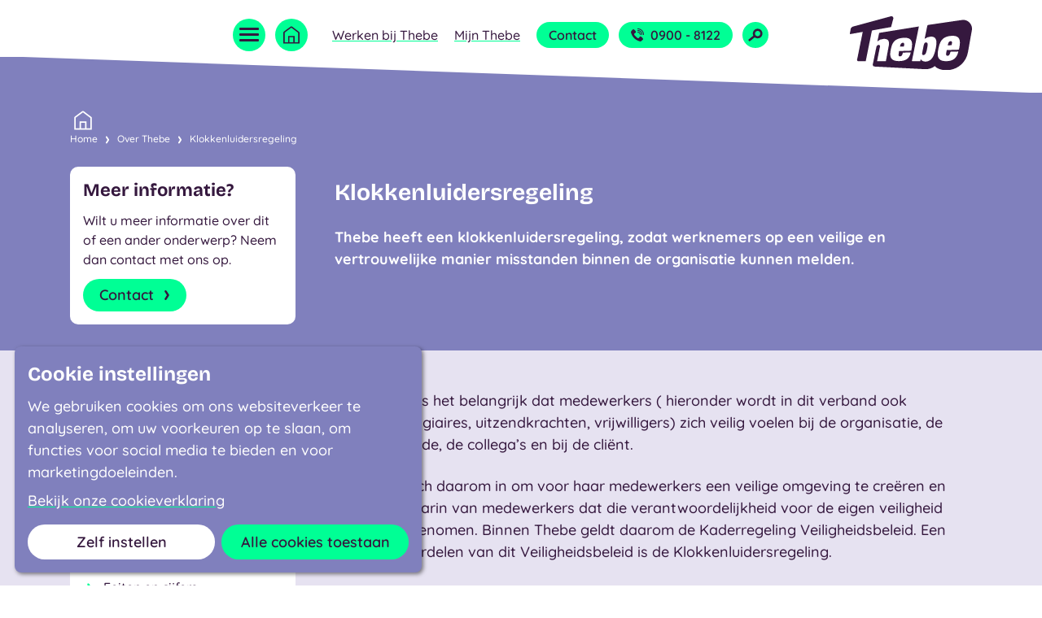

--- FILE ---
content_type: text/html; charset=utf-8
request_url: https://www.thebe.nl/over-thebe/klokkenluidersregeling/
body_size: 11212
content:



<!DOCTYPE html>
<html lang="nl" class="preloadTransitions">
<head prefix="og:http://ogp.me/ns#">
    <script>
        // Define dataLayer and the gtag function.
        window.dataLayer = window.dataLayer || [];
        function gtag() { window.dataLayer.push(arguments); }

        // Set default consent to 'denied' as a placeholder
        // Determine actual values based on your own requirements
        gtag('consent', 'default', {
            'security_storage': 'granted',
            'functionality_storage': 'granted',
            'ad_storage': 'denied',
            'ad_user_data': 'denied',
            'ad_personalization': 'denied',
            'analytics_storage': 'denied',
            'personalization_storage': 'denied',
            'wait_for_update': 500
        });
        // gtag('set', 'ads_data_redaction', true);
        // gtag('set', 'url_passthrough', true);
    </script>

    
    <!-- Google Tag Manager -->
    <script>(function(w,d,s,l,i){w[l]=w[l]||[];w[l].push({'gtm.start':
    new Date().getTime(),event:'gtm.js'});var f=d.getElementsByTagName(s)[0],
    j=d.createElement(s),dl=l!='dataLayer'?'&l='+l:'';j.async=true;j.src=
    'https://www.googletagmanager.com/gtm.js?id='+i+dl;f.parentNode.insertBefore(j,f);
    })(window,document,'script','dataLayer','GTM-5BDJ5ZG');</script>
    <!-- End Google Tag Manager -->
    

    <link rel="preload" as="font" type="font/woff2" crossorigin="anonymous" href="/fonts/bricolage-grotesque-v2-latin-700.woff2" />
    <link rel="preload" as="font" type="font/woff2" crossorigin="anonymous" href="/fonts/quicksand-v31-latin-500.woff2" />
    <link rel="preload" as="font" type="font/woff2" crossorigin="anonymous" href="/fonts/quicksand-v31-latin-600.woff2" />
    <link rel="preload" as="font" type="font/woff2" crossorigin="anonymous" href="/fonts/quicksand-v31-latin-700.woff2" />

    <meta charset="UTF-8" />
    <title>Klokkenluidersregeling - Thebe</title>
    <meta name="description" content="Medewerkers van Thebe moeten op een veilige en vertrouwelijke manier misstanden kunnen melden. Dat leggen we vast in onze klokkenluidersregeling. Lees meer.  " />
    <meta name="robots" content="index, follow" />

    <meta name="theme-color" content="#8080bd" />
    <meta name="generator" content="Creative Suspects - creativesuspects.com" />
    <meta name="application-name" content="Thebe" />
    <meta name="mobile-web-app-capable" content="yes" />
    <meta http-equiv="X-UA-Compatible" content="IE=Edge" />
    <meta name="viewport" content="width=device-width, initial-scale=1" />
    <meta name="uptime-monitor" content="zmgetgxbwgncX7epukekqze2" />

    <link rel="icon" sizes="32x32" href="/icons/favicon-32.png" />
    <link rel="icon" sizes="128x128" href="/icons/favicon-128.png" />
    <link rel="icon" sizes="180x180" href="/icons/favicon-180.png" />
    <link rel="icon" sizes="192x192" href="/icons/favicon-192.png" />

    <meta property="og:type" content="website" />
    <meta property="og:locale" content="nl_NL" />
    <meta property="og:site_name" content="Thebe" />
    <meta property="og:title" content="Klokkenluidersregeling" />
    <meta property="og:description" content="Medewerkers van Thebe moeten op een veilige en vertrouwelijke manier misstanden kunnen melden. Dat leggen we vast in onze klokkenluidersregeling. Lees meer.  " />
    <meta property="og:url" content="https://www.thebe.nl/over-thebe/klokkenluidersregeling/" />
    <meta property="og:image" content="https://www.thebe.nl/media/bkbl1nfs/logo.jpg?width=1200&amp;height=630&amp;v=1d9326650c6d040" />
    <meta property="og:image:width" content="1200" />
    <meta property="og:image:height" content="630" />
    <meta name="twitter:card" content="summary_large_image" />
    <meta name="twitter:title" content="Klokkenluidersregeling" />
    <meta name="twitter:description" content="Medewerkers van Thebe moeten op een veilige en vertrouwelijke manier misstanden kunnen melden. Dat leggen we vast in onze klokkenluidersregeling. Lees meer.  " />

    <style>
        html {
            visibility: hidden;
            opacity: 0;
        }
    </style>

    
    


    <link rel="stylesheet" href="/css/dist/screen.min.css?v=C3E3MO6WP1kYohl-TDJpawxuOJAA4BGRwtMKMrIVpxE" />

    

    <script type='application/ld+json'>
        {
            "@context": "http://www.schema.org",
            "@type": "LocalBusiness",
            "name": "Thebe",
            "url": "https://www.thebe.nl",
            "image": [
                "https://www.thebe.nl/images/localbusiness.png?width=675&height=675",
                "https://www.thebe.nl/images/localbusiness.png?width=900&height=675",
                "https://www.thebe.nl/images/localbusiness.png?width=1200&height=675"
            ],
            "description": "Wijkverpleging in uw buurt en wonen bij Thebe in 25 woonzorgcentra in Midden- en West-Brabant.",
            "priceRange": "$$",
            "address": {
                "@type": "PostalAddress",
                "streetAddress": "Lage Witsiebaan 2A",
                "addressLocality": "Tilburg",
                "postalCode": "5042 DA",
                "addressCountry": "Nederland"
            },
            "email": "info@thebe.nl",
            "telephone": "+319008122"
        }
    </script>
</head>
<body class="bg-primary-100" id="body" data-version="2a419b1c5fef3abf22461b66071a59d37fcfb24b" data-debug-mode="false" data-doctype="contentpage" data-homepage-id="1057" data-path="-1,1057,1977,2171" data-culture="nl-NL">

    
    <!-- Google Tag Manager (noscript) -->
    <noscript><iframe src="https://www.googletagmanager.com/ns.html?id=GTM-5BDJ5ZG"
    height="0" width="0" style="display:none;visibility:hidden"></iframe></noscript>
    <!-- End Google Tag Manager (noscript) -->
    

    <a href="#content" class="skipLink">Ga naar hoofdinhoud</a>



    <div class="pageWrapper">
        
            
    <div class="pageHeader__gfx"></div>
    <nav class="navBar" aria-label="Hoofdmenu">
        <div class="container">
            <div class="navBar__container">
                <button class="navBar__trigger hamburger hamburger--spin" data-main-nav-trigger aria-expanded="false" aria-label="Open menu" data-open-text="Open menu" data-close-text="Sluit menu">
                    <span class="hamburger-box">
                        <span class="hamburger-inner"></span>
                    </span>
                </button>

                <a href="/" class="navBar__home">
                    <span class="is-sr-only">Naar homepage</span>
                    <svg xmlns="http://www.w3.org/2000/svg" class="svg-icon home " aria-hidden="true" focusable="false"><use xlink:href="/icons/symbol-defs.svg?d=2a419b1c5fef3abf22461b66071a59d37fcfb24b#home" /></svg>
                </a>

                <ul class="navBar__items is-hidden-lg-down">
                        <li class="is-hidden-xl-down"><a href="https://www.werkenbijthebe.nl?utm_source=website&amp;utm_medium=link&amp;utm_campaign=homepage&amp;utm_content=werkenbijthebe" target="_blank" class="navBar__link is-link" data-gtm-event="werkenBijThebeClick">Werken bij Thebe</a></li>

                        <li class="is-hidden-xl-down mijnThebeNav">
                            <a href="#" class="navBar__link is-link" data-mijn-thebe-trigger aria-expanded="false" aria-label="Open submenu Mijn Thebe" data-open-text="Open submenu Mijn Thebe" data-close-text="Sluit submenu Mijn Thebe">Mijn Thebe</a>
                            <div class="mijnThebeNav__container is-closed theme-primary-400" data-mijn-thebe-container>
                                    <div><a href="https://tbe.mijnlablecare.nl/" target="_blank" class="is-link mijnThebeNav__button" data-gtm-event="mijnThebeClick">MijnLable (Midden-Brabant)</a></div>
                                    <div><a href="https://tbb.mijnlablecare.nl/" target="_blank" class="is-link mijnThebeNav__button" data-gtm-event="mijnThebeClick">MijnLable (West-Brabant)</a></div>
                                    <div><a href="https://pvj-idp.ecare.nl/Account/Login?ReturnUrl=%2Fconnect%2Fauthorize%2Fcallback%3Fresponse_type%3Did_token%2520token%26client_id%3DPuurVanJouWoonzorg%26state%3DY3Bnb090fjMxOG96bFJMaE1DckpEU3J-eXBkb2otYUJ4Q3NoUnRwVVlLb0pn%26redirect_uri%3Dhttps%253A%252F%252Fpuurvanjou.nl%252F%26scope%3Dopenid%2520profile%2520roles%26nonce%3DY3Bnb090fjMxOG96bFJMaE1DckpEU3J-eXBkb2otYUJ4Q3NoUnRwVVlLb0pn" target="_blank" class="is-link mijnThebeNav__button" data-gtm-event="mijnThebeClick">Puur van Jou</a></div>
                            </div>
                        </li>
                    <li><a href="/contact/" class="navBar__button button">Contact</a></li>
                        <li>
                            <a href="tel:&#x2B;319008122" class="navBar__button button" data-gtm-event="telefoonnummerClick" data-page-part="header">
                                <svg xmlns="http://www.w3.org/2000/svg" class="svg-icon phone button__icon" aria-hidden="true" focusable="false"><use xlink:href="/icons/symbol-defs.svg?d=2a419b1c5fef3abf22461b66071a59d37fcfb24b#phone" /></svg>
                                0900 - 8122
                            </a>
                        </li>
                </ul>

                <a href="#" class="navBar__search__trigger" aria-label="Open zoekveld" data-search-trigger><svg xmlns="http://www.w3.org/2000/svg" class="svg-icon search " aria-hidden="true" focusable="false"><use xlink:href="/icons/symbol-defs.svg?d=2a419b1c5fef3abf22461b66071a59d37fcfb24b#search" /></svg></a>

                <form class="navBar__search__form form" action="/zoeken/" method="get" data-search-container>
                    <input type="text" name="q" required class="form__input" placeholder="Waar bent u naar op zoek?" />
                    <a href="#" class="navBar__search__close" data-search-close><svg xmlns="http://www.w3.org/2000/svg" class="svg-icon close-regular " aria-hidden="true" focusable="false"><use xlink:href="/icons/symbol-defs.svg?d=2a419b1c5fef3abf22461b66071a59d37fcfb24b#close-regular" /></svg></a>
                </form>

                <a href="/" class="navBar__logo" data-gtm-event="logoClick" data-page-part="header">
                    <span class="is-sr-only">Naar homepage</span>
                    <img src="/images/logo.svg" alt="" />
                </a>
            </div>
        </div>
    </nav>
    <nav class="mainNav is-bs-bottom-md" aria-label="Primaire navigatie" data-main-nav-container>
        <div class="container container-max-lg">
            <div class="mainNav__container">
                <div class="columns columns-py-0">
                    <div class="col-md-6">
                                <div class="mainNav__item">
                                    <svg xmlns="http://www.w3.org/2000/svg" class="svg-icon zorg-thuis mainNav__item__icon" aria-hidden="true" focusable="false"><use xlink:href="/icons/symbol-defs.svg?d=2a419b1c5fef3abf22461b66071a59d37fcfb24b#zorg-thuis" /></svg>
                                    <div class="mainNav__item__wrapper">
                                        <a href="#" class="mainNav__item__trigger" data-sub-nav-trigger aria-expanded="false" aria-label="Open submenu Zorg thuis" data-open-text="Open submenu Zorg thuis" data-close-text="Sluit submenu Zorg thuis">
                                            <span>Zorg thuis</span>
                                            <svg xmlns="http://www.w3.org/2000/svg" class="svg-icon chevron-right " aria-hidden="true" focusable="false"><use xlink:href="/icons/symbol-defs.svg?d=2a419b1c5fef3abf22461b66071a59d37fcfb24b#chevron-right" /></svg>
                                        </a>
                                        <div class="mainNav__item__sub" data-sub-nav-container>
                                            <ul>
                                                        <li><svg xmlns="http://www.w3.org/2000/svg" class="svg-icon chevron-right " aria-hidden="true" focusable="false"><use xlink:href="/icons/symbol-defs.svg?d=2a419b1c5fef3abf22461b66071a59d37fcfb24b#chevron-right" /></svg><a href="/zorg-thuis/" class="is-alt" data-gtm-event="menuItemClick">Zorg Thuis</a></li>
                                                        <li><svg xmlns="http://www.w3.org/2000/svg" class="svg-icon chevron-right " aria-hidden="true" focusable="false"><use xlink:href="/icons/symbol-defs.svg?d=2a419b1c5fef3abf22461b66071a59d37fcfb24b#chevron-right" /></svg><a href="/zorg-thuis/wijkverpleging/" data-gtm-event="menuItemClick">Wijkverpleging</a></li>
                                                        <li><svg xmlns="http://www.w3.org/2000/svg" class="svg-icon chevron-right " aria-hidden="true" focusable="false"><use xlink:href="/icons/symbol-defs.svg?d=2a419b1c5fef3abf22461b66071a59d37fcfb24b#chevron-right" /></svg><a href="/zorg-thuis/samen-zorg-thuis/" data-gtm-event="menuItemClick">Samen Zorg Thuis</a></li>
                                                        <li><svg xmlns="http://www.w3.org/2000/svg" class="svg-icon chevron-right " aria-hidden="true" focusable="false"><use xlink:href="/icons/symbol-defs.svg?d=2a419b1c5fef3abf22461b66071a59d37fcfb24b#chevron-right" /></svg><a href="/zorg-thuis/personenalarmering/" data-gtm-event="menuItemClick">Personenalarmering</a></li>
                                                        <li><svg xmlns="http://www.w3.org/2000/svg" class="svg-icon chevron-right " aria-hidden="true" focusable="false"><use xlink:href="/icons/symbol-defs.svg?d=2a419b1c5fef3abf22461b66071a59d37fcfb24b#chevron-right" /></svg><a href="/zorg-thuis/verpleegkundig-adviesgesprek/" data-gtm-event="menuItemClick">Verpleegkundig adviesgesprek</a></li>
                                                        <li><svg xmlns="http://www.w3.org/2000/svg" class="svg-icon chevron-right " aria-hidden="true" focusable="false"><use xlink:href="/icons/symbol-defs.svg?d=2a419b1c5fef3abf22461b66071a59d37fcfb24b#chevron-right" /></svg><a href="/zorg-thuis/nachtverpleging/" data-gtm-event="menuItemClick">Nachtverpleging</a></li>
                                                        <li><svg xmlns="http://www.w3.org/2000/svg" class="svg-icon chevron-right " aria-hidden="true" focusable="false"><use xlink:href="/icons/symbol-defs.svg?d=2a419b1c5fef3abf22461b66071a59d37fcfb24b#chevron-right" /></svg><a href="/zorg-thuis/huis-van-de-buurt-dagbesteding/" data-gtm-event="menuItemClick">Huis van de Buurt / Dagbesteding</a></li>
                                                        <li><svg xmlns="http://www.w3.org/2000/svg" class="svg-icon chevron-right " aria-hidden="true" focusable="false"><use xlink:href="/icons/symbol-defs.svg?d=2a419b1c5fef3abf22461b66071a59d37fcfb24b#chevron-right" /></svg><a href="/zorg-thuis/pgb-indicatiegesprek/" data-gtm-event="menuItemClick">Persoonsgebonden budget (PGB indicatiegesprek)</a></li>
                                                        <li><svg xmlns="http://www.w3.org/2000/svg" class="svg-icon chevron-right " aria-hidden="true" focusable="false"><use xlink:href="/icons/symbol-defs.svg?d=2a419b1c5fef3abf22461b66071a59d37fcfb24b#chevron-right" /></svg><a href="/zorg-thuis/individuele-thuisbegeleiding/" data-gtm-event="menuItemClick">Individuele thuisbegeleiding</a></li>
                                                        <li><svg xmlns="http://www.w3.org/2000/svg" class="svg-icon chevron-right " aria-hidden="true" focusable="false"><use xlink:href="/icons/symbol-defs.svg?d=2a419b1c5fef3abf22461b66071a59d37fcfb24b#chevron-right" /></svg><a href="/zorg-thuis/buurtteams/" data-gtm-event="menuItemClick">Buurtteams</a></li>
                                            </ul>
                                        </div>
                                    </div>
                                </div>
                                <div class="mainNav__item">
                                    <svg xmlns="http://www.w3.org/2000/svg" class="svg-icon wonen-bij-thebe mainNav__item__icon" aria-hidden="true" focusable="false"><use xlink:href="/icons/symbol-defs.svg?d=2a419b1c5fef3abf22461b66071a59d37fcfb24b#wonen-bij-thebe" /></svg>
                                    <div class="mainNav__item__wrapper">
                                        <a href="#" class="mainNav__item__trigger" data-sub-nav-trigger aria-expanded="false" aria-label="Open submenu Wonen bij Thebe" data-open-text="Open submenu Wonen bij Thebe" data-close-text="Sluit submenu Wonen bij Thebe">
                                            <span>Wonen bij Thebe</span>
                                            <svg xmlns="http://www.w3.org/2000/svg" class="svg-icon chevron-right " aria-hidden="true" focusable="false"><use xlink:href="/icons/symbol-defs.svg?d=2a419b1c5fef3abf22461b66071a59d37fcfb24b#chevron-right" /></svg>
                                        </a>
                                        <div class="mainNav__item__sub" data-sub-nav-container>
                                            <ul>
                                                        <li><svg xmlns="http://www.w3.org/2000/svg" class="svg-icon chevron-right " aria-hidden="true" focusable="false"><use xlink:href="/icons/symbol-defs.svg?d=2a419b1c5fef3abf22461b66071a59d37fcfb24b#chevron-right" /></svg><a href="/wonen-bij-thebe/" class="is-alt" data-gtm-event="menuItemClick">Wonen bij Thebe</a></li>
                                                        <li><svg xmlns="http://www.w3.org/2000/svg" class="svg-icon chevron-right " aria-hidden="true" focusable="false"><use xlink:href="/icons/symbol-defs.svg?d=2a419b1c5fef3abf22461b66071a59d37fcfb24b#chevron-right" /></svg><a href="/wonen-bij-thebe/wonen-met-zorg/" data-gtm-event="menuItemClick">Wonen met zorg</a></li>
                                                        <li><svg xmlns="http://www.w3.org/2000/svg" class="svg-icon chevron-right " aria-hidden="true" focusable="false"><use xlink:href="/icons/symbol-defs.svg?d=2a419b1c5fef3abf22461b66071a59d37fcfb24b#chevron-right" /></svg><a href="/wonen-bij-thebe/voorzieningen/" data-gtm-event="menuItemClick">Voorzieningen</a></li>
                                                        <li><svg xmlns="http://www.w3.org/2000/svg" class="svg-icon chevron-right " aria-hidden="true" focusable="false"><use xlink:href="/icons/symbol-defs.svg?d=2a419b1c5fef3abf22461b66071a59d37fcfb24b#chevron-right" /></svg><a href="/wonen-bij-thebe/woonzorgcentra/" data-gtm-event="menuItemClick">Woonzorgcentra</a></li>
                                                        <li><svg xmlns="http://www.w3.org/2000/svg" class="svg-icon chevron-right " aria-hidden="true" focusable="false"><use xlink:href="/icons/symbol-defs.svg?d=2a419b1c5fef3abf22461b66071a59d37fcfb24b#chevron-right" /></svg><a href="/wonen-bij-thebe/behandeling/" data-gtm-event="menuItemClick">Behandeling</a></li>
                                            </ul>
                                        </div>
                                    </div>
                                </div>
                                <div class="mainNav__item">
                                    <svg xmlns="http://www.w3.org/2000/svg" class="svg-icon kortdurend-verblijf mainNav__item__icon" aria-hidden="true" focusable="false"><use xlink:href="/icons/symbol-defs.svg?d=2a419b1c5fef3abf22461b66071a59d37fcfb24b#kortdurend-verblijf" /></svg>
                                    <div class="mainNav__item__wrapper">
                                        <a href="#" class="mainNav__item__trigger" data-sub-nav-trigger aria-expanded="false" aria-label="Open submenu Kortdurend verblijf" data-open-text="Open submenu Kortdurend verblijf" data-close-text="Sluit submenu Kortdurend verblijf">
                                            <span>Kortdurend verblijf</span>
                                            <svg xmlns="http://www.w3.org/2000/svg" class="svg-icon chevron-right " aria-hidden="true" focusable="false"><use xlink:href="/icons/symbol-defs.svg?d=2a419b1c5fef3abf22461b66071a59d37fcfb24b#chevron-right" /></svg>
                                        </a>
                                        <div class="mainNav__item__sub" data-sub-nav-container>
                                            <ul>
                                                        <li><svg xmlns="http://www.w3.org/2000/svg" class="svg-icon chevron-right " aria-hidden="true" focusable="false"><use xlink:href="/icons/symbol-defs.svg?d=2a419b1c5fef3abf22461b66071a59d37fcfb24b#chevron-right" /></svg><a href="/kortdurend-verblijf/" class="is-alt" data-gtm-event="menuItemClick">Kortdurend verblijf</a></li>
                                                        <li><svg xmlns="http://www.w3.org/2000/svg" class="svg-icon chevron-right " aria-hidden="true" focusable="false"><use xlink:href="/icons/symbol-defs.svg?d=2a419b1c5fef3abf22461b66071a59d37fcfb24b#chevron-right" /></svg><a href="/kortdurend-verblijf/logeerzorg/" data-gtm-event="menuItemClick">Logeerzorg</a></li>
                                                        <li><svg xmlns="http://www.w3.org/2000/svg" class="svg-icon chevron-right " aria-hidden="true" focusable="false"><use xlink:href="/icons/symbol-defs.svg?d=2a419b1c5fef3abf22461b66071a59d37fcfb24b#chevron-right" /></svg><a href="/kortdurend-verblijf/dagbehandeling/" data-gtm-event="menuItemClick">Dagbehandeling</a></li>
                                                        <li><svg xmlns="http://www.w3.org/2000/svg" class="svg-icon chevron-right " aria-hidden="true" focusable="false"><use xlink:href="/icons/symbol-defs.svg?d=2a419b1c5fef3abf22461b66071a59d37fcfb24b#chevron-right" /></svg><a href="/kortdurend-verblijf/eerstelijns-verblijf/" data-gtm-event="menuItemClick">Eerstelijns verblijf</a></li>
                                                        <li><svg xmlns="http://www.w3.org/2000/svg" class="svg-icon chevron-right " aria-hidden="true" focusable="false"><use xlink:href="/icons/symbol-defs.svg?d=2a419b1c5fef3abf22461b66071a59d37fcfb24b#chevron-right" /></svg><a href="/kortdurend-verblijf/hospices/" data-gtm-event="menuItemClick">Hospices</a></li>
                                            </ul>
                                        </div>
                                    </div>
                                </div>
                                <div class="mainNav__item">
                                    <svg xmlns="http://www.w3.org/2000/svg" class="svg-icon specialistische-zorg mainNav__item__icon" aria-hidden="true" focusable="false"><use xlink:href="/icons/symbol-defs.svg?d=2a419b1c5fef3abf22461b66071a59d37fcfb24b#specialistische-zorg" /></svg>
                                    <div class="mainNav__item__wrapper">
                                        <a href="#" class="mainNav__item__trigger" data-sub-nav-trigger aria-expanded="false" aria-label="Open submenu Specialistische zorg" data-open-text="Open submenu Specialistische zorg" data-close-text="Sluit submenu Specialistische zorg">
                                            <span>Specialistische zorg</span>
                                            <svg xmlns="http://www.w3.org/2000/svg" class="svg-icon chevron-right " aria-hidden="true" focusable="false"><use xlink:href="/icons/symbol-defs.svg?d=2a419b1c5fef3abf22461b66071a59d37fcfb24b#chevron-right" /></svg>
                                        </a>
                                        <div class="mainNav__item__sub" data-sub-nav-container>
                                            <ul>
                                                        <li><svg xmlns="http://www.w3.org/2000/svg" class="svg-icon chevron-right " aria-hidden="true" focusable="false"><use xlink:href="/icons/symbol-defs.svg?d=2a419b1c5fef3abf22461b66071a59d37fcfb24b#chevron-right" /></svg><a href="/specialistische-zorg/" class="is-alt" data-gtm-event="menuItemClick">Specialistische zorg</a></li>
                                                        <li><svg xmlns="http://www.w3.org/2000/svg" class="svg-icon chevron-right " aria-hidden="true" focusable="false"><use xlink:href="/icons/symbol-defs.svg?d=2a419b1c5fef3abf22461b66071a59d37fcfb24b#chevron-right" /></svg><a href="/specialistische-zorg/niet-aangeboren-hersenletsel-nah/" data-gtm-event="menuItemClick">Niet aangeboren hersenletsel  (NAH)</a></li>
                                                        <li><svg xmlns="http://www.w3.org/2000/svg" class="svg-icon chevron-right " aria-hidden="true" focusable="false"><use xlink:href="/icons/symbol-defs.svg?d=2a419b1c5fef3abf22461b66071a59d37fcfb24b#chevron-right" /></svg><a href="/specialistische-zorg/dementie/" data-gtm-event="menuItemClick">Dementie</a></li>
                                                        <li><svg xmlns="http://www.w3.org/2000/svg" class="svg-icon chevron-right " aria-hidden="true" focusable="false"><use xlink:href="/icons/symbol-defs.svg?d=2a419b1c5fef3abf22461b66071a59d37fcfb24b#chevron-right" /></svg><a href="/specialistische-zorg/specialistische-verpleging/" data-gtm-event="menuItemClick">Specialistische verpleging</a></li>
                                                        <li><svg xmlns="http://www.w3.org/2000/svg" class="svg-icon chevron-right " aria-hidden="true" focusable="false"><use xlink:href="/icons/symbol-defs.svg?d=2a419b1c5fef3abf22461b66071a59d37fcfb24b#chevron-right" /></svg><a href="/specialistische-zorg/syndroom-van-korsakov/" data-gtm-event="menuItemClick">Syndroom van Korsakov</a></li>
                                                        <li><svg xmlns="http://www.w3.org/2000/svg" class="svg-icon chevron-right " aria-hidden="true" focusable="false"><use xlink:href="/icons/symbol-defs.svg?d=2a419b1c5fef3abf22461b66071a59d37fcfb24b#chevron-right" /></svg><a href="/specialistische-zorg/palliatieve-zorg/" data-gtm-event="menuItemClick">Palliatieve zorg</a></li>
                                                        <li><svg xmlns="http://www.w3.org/2000/svg" class="svg-icon chevron-right " aria-hidden="true" focusable="false"><use xlink:href="/icons/symbol-defs.svg?d=2a419b1c5fef3abf22461b66071a59d37fcfb24b#chevron-right" /></svg><a href="/specialistische-zorg/revalidatie-en-herstel/" data-gtm-event="menuItemClick">Revalidatie en herstel</a></li>
                                                        <li><svg xmlns="http://www.w3.org/2000/svg" class="svg-icon chevron-right " aria-hidden="true" focusable="false"><use xlink:href="/icons/symbol-defs.svg?d=2a419b1c5fef3abf22461b66071a59d37fcfb24b#chevron-right" /></svg><a href="/specialistische-zorg/complexe-lichamelijke-aandoeningen/" data-gtm-event="menuItemClick">Complexe lichamelijke aandoeningen</a></li>
                                                        <li><svg xmlns="http://www.w3.org/2000/svg" class="svg-icon chevron-right " aria-hidden="true" focusable="false"><use xlink:href="/icons/symbol-defs.svg?d=2a419b1c5fef3abf22461b66071a59d37fcfb24b#chevron-right" /></svg><a href="/specialistische-zorg/longverpleging/" data-gtm-event="menuItemClick">Longverpleging</a></li>
                                                        <li><svg xmlns="http://www.w3.org/2000/svg" class="svg-icon chevron-right " aria-hidden="true" focusable="false"><use xlink:href="/icons/symbol-defs.svg?d=2a419b1c5fef3abf22461b66071a59d37fcfb24b#chevron-right" /></svg><a href="/specialistische-zorg/wondzorg/" data-gtm-event="menuItemClick">Wondzorg</a></li>
                                                        <li><svg xmlns="http://www.w3.org/2000/svg" class="svg-icon chevron-right " aria-hidden="true" focusable="false"><use xlink:href="/icons/symbol-defs.svg?d=2a419b1c5fef3abf22461b66071a59d37fcfb24b#chevron-right" /></svg><a href="/specialistische-zorg/oncologie/" data-gtm-event="menuItemClick">Oncologie</a></li>
                                                        <li><svg xmlns="http://www.w3.org/2000/svg" class="svg-icon chevron-right " aria-hidden="true" focusable="false"><use xlink:href="/icons/symbol-defs.svg?d=2a419b1c5fef3abf22461b66071a59d37fcfb24b#chevron-right" /></svg><a href="/specialistische-zorg/psychiatrische-problemen/" data-gtm-event="menuItemClick">Psychiatrie in het verpleeghuis</a></li>
                                                        <li><svg xmlns="http://www.w3.org/2000/svg" class="svg-icon chevron-right " aria-hidden="true" focusable="false"><use xlink:href="/icons/symbol-defs.svg?d=2a419b1c5fef3abf22461b66071a59d37fcfb24b#chevron-right" /></svg><a href="/specialistische-zorg/psychiatrie-in-het-verpleeghuis/" data-gtm-event="menuItemClick">Psychiatrische problemen</a></li>
                                                        <li><svg xmlns="http://www.w3.org/2000/svg" class="svg-icon chevron-right " aria-hidden="true" focusable="false"><use xlink:href="/icons/symbol-defs.svg?d=2a419b1c5fef3abf22461b66071a59d37fcfb24b#chevron-right" /></svg><a href="/specialistische-zorg/reuma-verpleegkundigen/" data-gtm-event="menuItemClick">Reuma verpleegkundigen</a></li>
                                                        <li><svg xmlns="http://www.w3.org/2000/svg" class="svg-icon chevron-right " aria-hidden="true" focusable="false"><use xlink:href="/icons/symbol-defs.svg?d=2a419b1c5fef3abf22461b66071a59d37fcfb24b#chevron-right" /></svg><a href="/specialistische-zorg/incontinentiezorg/" data-gtm-event="menuItemClick">Incontinentiezorg</a></li>
                                                        <li><svg xmlns="http://www.w3.org/2000/svg" class="svg-icon chevron-right " aria-hidden="true" focusable="false"><use xlink:href="/icons/symbol-defs.svg?d=2a419b1c5fef3abf22461b66071a59d37fcfb24b#chevron-right" /></svg><a href="/specialistische-zorg/observatieafdeling-heilaarstaete/" data-gtm-event="menuItemClick">Observatieafdeling Heilaarstaete</a></li>
                                                        <li><svg xmlns="http://www.w3.org/2000/svg" class="svg-icon chevron-right " aria-hidden="true" focusable="false"><use xlink:href="/icons/symbol-defs.svg?d=2a419b1c5fef3abf22461b66071a59d37fcfb24b#chevron-right" /></svg><a href="/specialistische-zorg/niet-aangeboren-hersenletsel-plus-nahplus/" data-gtm-event="menuItemClick">Niet-aangeboren hersenletsel &#x2B; (NAH&#x2B;)</a></li>
                                                        <li><svg xmlns="http://www.w3.org/2000/svg" class="svg-icon chevron-right " aria-hidden="true" focusable="false"><use xlink:href="/icons/symbol-defs.svg?d=2a419b1c5fef3abf22461b66071a59d37fcfb24b#chevron-right" /></svg><a href="/specialistische-zorg/hoog-intensieve-somatische-zorg-hisz-inclusief-beademingszorg/" data-gtm-event="menuItemClick">Hoog Intensieve Somatische Zorg (HISZ) inclusief beademingszorg</a></li>
                                            </ul>
                                        </div>
                                    </div>
                                </div>
                    </div>
                    <div class="col-md-6">
                        <div class="mainNav__alt">
                                    <div class="mainNav__item mainNav__item--alt">
                                        <svg xmlns="http://www.w3.org/2000/svg" class="svg-icon slimme-oplossingen mainNav__item__icon" aria-hidden="true" focusable="false"><use xlink:href="/icons/symbol-defs.svg?d=2a419b1c5fef3abf22461b66071a59d37fcfb24b#slimme-oplossingen" /></svg>
                                        <div class="mainNav__item__wrapper">
                                            <a href="#" class="mainNav__item__trigger" data-sub-nav-trigger aria-expanded="false" aria-label="Open submenu Slimme oplossingen in de zorg" data-open-text="Open submenu Slimme oplossingen in de zorg" data-close-text="Sluit submenu Slimme oplossingen in de zorg">
                                                <span>Slimme oplossingen in de zorg</span>
                                                <svg xmlns="http://www.w3.org/2000/svg" class="svg-icon chevron-right " aria-hidden="true" focusable="false"><use xlink:href="/icons/symbol-defs.svg?d=2a419b1c5fef3abf22461b66071a59d37fcfb24b#chevron-right" /></svg>
                                            </a>
                                            <div class="mainNav__item__sub" data-sub-nav-container>
                                                <ul>
                                                            <li><svg xmlns="http://www.w3.org/2000/svg" class="svg-icon chevron-right " aria-hidden="true" focusable="false"><use xlink:href="/icons/symbol-defs.svg?d=2a419b1c5fef3abf22461b66071a59d37fcfb24b#chevron-right" /></svg><a href="/slimme-oplossingen-in-de-zorg/" class="is-alt" data-gtm-event="menuItemClick">Slimme oplossingen in de zorg</a></li>
                                                            <li><svg xmlns="http://www.w3.org/2000/svg" class="svg-icon chevron-right " aria-hidden="true" focusable="false"><use xlink:href="/icons/symbol-defs.svg?d=2a419b1c5fef3abf22461b66071a59d37fcfb24b#chevron-right" /></svg><a href="/slimme-oplossingen-in-de-zorg/zorgtechnologie/" data-gtm-event="menuItemClick">Zorgtechnologie</a></li>
                                                            <li><svg xmlns="http://www.w3.org/2000/svg" class="svg-icon chevron-right " aria-hidden="true" focusable="false"><use xlink:href="/icons/symbol-defs.svg?d=2a419b1c5fef3abf22461b66071a59d37fcfb24b#chevron-right" /></svg><a href="/slimme-oplossingen-in-de-zorg/oogdruppelen/" data-gtm-event="menuItemClick">Oogdruppelen</a></li>
                                                            <li><svg xmlns="http://www.w3.org/2000/svg" class="svg-icon chevron-right " aria-hidden="true" focusable="false"><use xlink:href="/icons/symbol-defs.svg?d=2a419b1c5fef3abf22461b66071a59d37fcfb24b#chevron-right" /></svg><a href="/slimme-oplossingen-in-de-zorg/het-potentieel-pakken/" data-gtm-event="menuItemClick">Het Potentieel Pakken</a></li>
                                                            <li><svg xmlns="http://www.w3.org/2000/svg" class="svg-icon chevron-right " aria-hidden="true" focusable="false"><use xlink:href="/icons/symbol-defs.svg?d=2a419b1c5fef3abf22461b66071a59d37fcfb24b#chevron-right" /></svg><a href="/slimme-oplossingen-in-de-zorg/sam-methodiek/" data-gtm-event="menuItemClick">SAM Methodiek</a></li>
                                                            <li><svg xmlns="http://www.w3.org/2000/svg" class="svg-icon chevron-right " aria-hidden="true" focusable="false"><use xlink:href="/icons/symbol-defs.svg?d=2a419b1c5fef3abf22461b66071a59d37fcfb24b#chevron-right" /></svg><a href="/slimme-oplossingen-in-de-zorg/samenwerking-ketenpartners/" data-gtm-event="menuItemClick">Samenwerking ketenpartners</a></li>
                                                            <li><svg xmlns="http://www.w3.org/2000/svg" class="svg-icon chevron-right " aria-hidden="true" focusable="false"><use xlink:href="/icons/symbol-defs.svg?d=2a419b1c5fef3abf22461b66071a59d37fcfb24b#chevron-right" /></svg><a href="/slimme-oplossingen-in-de-zorg/alliantie-vgz/" data-gtm-event="menuItemClick">Alliantie VGZ</a></li>
                                                </ul>
                                            </div>
                                        </div>
                                    </div>
                                    <div class="mainNav__item mainNav__item--alt">
                                        <svg xmlns="http://www.w3.org/2000/svg" class="svg-icon mantelzorgers mainNav__item__icon" aria-hidden="true" focusable="false"><use xlink:href="/icons/symbol-defs.svg?d=2a419b1c5fef3abf22461b66071a59d37fcfb24b#mantelzorgers" /></svg>
                                        <div class="mainNav__item__wrapper">
                                            <a href="#" class="mainNav__item__trigger" data-sub-nav-trigger aria-expanded="false" aria-label="Open submenu Mantelzorgers" data-open-text="Open submenu Mantelzorgers" data-close-text="Sluit submenu Mantelzorgers">
                                                <span>Mantelzorgers</span>
                                                <svg xmlns="http://www.w3.org/2000/svg" class="svg-icon chevron-right " aria-hidden="true" focusable="false"><use xlink:href="/icons/symbol-defs.svg?d=2a419b1c5fef3abf22461b66071a59d37fcfb24b#chevron-right" /></svg>
                                            </a>
                                            <div class="mainNav__item__sub" data-sub-nav-container>
                                                <ul>
                                                            <li><svg xmlns="http://www.w3.org/2000/svg" class="svg-icon chevron-right " aria-hidden="true" focusable="false"><use xlink:href="/icons/symbol-defs.svg?d=2a419b1c5fef3abf22461b66071a59d37fcfb24b#chevron-right" /></svg><a href="/mantelzorgers/" class="is-alt" data-gtm-event="menuItemClick">Mantelzorgers</a></li>
                                                            <li><svg xmlns="http://www.w3.org/2000/svg" class="svg-icon chevron-right " aria-hidden="true" focusable="false"><use xlink:href="/icons/symbol-defs.svg?d=2a419b1c5fef3abf22461b66071a59d37fcfb24b#chevron-right" /></svg><a href="/mantelzorgers/instructievideo-s-voor-naasten-die-ondersteunen-bij-de-zorg/" data-gtm-event="menuItemClick">Instructiefilmpjes voor mantelzorgers</a></li>
                                                </ul>
                                            </div>
                                        </div>
                                    </div>
                                    <div class="mainNav__item mainNav__item--alt">
                                        <svg xmlns="http://www.w3.org/2000/svg" class="svg-icon logo-new mainNav__item__icon" aria-hidden="true" focusable="false"><use xlink:href="/icons/symbol-defs.svg?d=2a419b1c5fef3abf22461b66071a59d37fcfb24b#logo-new" /></svg>
                                        <div class="mainNav__item__wrapper">
                                            <a href="#" class="mainNav__item__trigger" data-sub-nav-trigger aria-expanded="false" aria-label="Open submenu Over Thebe" data-open-text="Open submenu Over Thebe" data-close-text="Sluit submenu Over Thebe">
                                                <span>Over Thebe</span>
                                                <svg xmlns="http://www.w3.org/2000/svg" class="svg-icon chevron-right " aria-hidden="true" focusable="false"><use xlink:href="/icons/symbol-defs.svg?d=2a419b1c5fef3abf22461b66071a59d37fcfb24b#chevron-right" /></svg>
                                            </a>
                                            <div class="mainNav__item__sub" data-sub-nav-container>
                                                <ul>
                                                            <li><svg xmlns="http://www.w3.org/2000/svg" class="svg-icon chevron-right " aria-hidden="true" focusable="false"><use xlink:href="/icons/symbol-defs.svg?d=2a419b1c5fef3abf22461b66071a59d37fcfb24b#chevron-right" /></svg><a href="/over-thebe/" class="is-alt" data-gtm-event="menuItemClick">Over Thebe</a></li>
                                                            <li><svg xmlns="http://www.w3.org/2000/svg" class="svg-icon chevron-right " aria-hidden="true" focusable="false"><use xlink:href="/icons/symbol-defs.svg?d=2a419b1c5fef3abf22461b66071a59d37fcfb24b#chevron-right" /></svg><a href="/over-thebe/anbi/" data-gtm-event="menuItemClick">ANBI</a></li>
                                                            <li><svg xmlns="http://www.w3.org/2000/svg" class="svg-icon chevron-right " aria-hidden="true" focusable="false"><use xlink:href="/icons/symbol-defs.svg?d=2a419b1c5fef3abf22461b66071a59d37fcfb24b#chevron-right" /></svg><a href="/over-thebe/bedoeling-van-thebe/" data-gtm-event="menuItemClick">Bedoeling van Thebe</a></li>
                                                            <li><svg xmlns="http://www.w3.org/2000/svg" class="svg-icon chevron-right " aria-hidden="true" focusable="false"><use xlink:href="/icons/symbol-defs.svg?d=2a419b1c5fef3abf22461b66071a59d37fcfb24b#chevron-right" /></svg><a href="/over-thebe/continu-verbeteren/" data-gtm-event="menuItemClick">Continu verbeteren</a></li>
                                                            <li><svg xmlns="http://www.w3.org/2000/svg" class="svg-icon chevron-right " aria-hidden="true" focusable="false"><use xlink:href="/icons/symbol-defs.svg?d=2a419b1c5fef3abf22461b66071a59d37fcfb24b#chevron-right" /></svg><a href="/over-thebe/duurzaamheid/" data-gtm-event="menuItemClick">Duurzaamheid</a></li>
                                                            <li><svg xmlns="http://www.w3.org/2000/svg" class="svg-icon chevron-right " aria-hidden="true" focusable="false"><use xlink:href="/icons/symbol-defs.svg?d=2a419b1c5fef3abf22461b66071a59d37fcfb24b#chevron-right" /></svg><a href="/over-thebe/expertisecentrum/" data-gtm-event="menuItemClick">Expertisecentrum</a></li>
                                                            <li><svg xmlns="http://www.w3.org/2000/svg" class="svg-icon chevron-right " aria-hidden="true" focusable="false"><use xlink:href="/icons/symbol-defs.svg?d=2a419b1c5fef3abf22461b66071a59d37fcfb24b#chevron-right" /></svg><a href="/over-thebe/feiten-en-cijfers/" data-gtm-event="menuItemClick">Feiten en cijfers</a></li>
                                                            <li><svg xmlns="http://www.w3.org/2000/svg" class="svg-icon chevron-right " aria-hidden="true" focusable="false"><use xlink:href="/icons/symbol-defs.svg?d=2a419b1c5fef3abf22461b66071a59d37fcfb24b#chevron-right" /></svg><a href="/over-thebe/gedragscode/" data-gtm-event="menuItemClick">Gedragscode</a></li>
                                                            <li><svg xmlns="http://www.w3.org/2000/svg" class="svg-icon chevron-right " aria-hidden="true" focusable="false"><use xlink:href="/icons/symbol-defs.svg?d=2a419b1c5fef3abf22461b66071a59d37fcfb24b#chevron-right" /></svg><a href="/over-thebe/geschiedenis-van-thebe/" data-gtm-event="menuItemClick">Geschiedenis van Thebe</a></li>
                                                            <li><svg xmlns="http://www.w3.org/2000/svg" class="svg-icon chevron-right " aria-hidden="true" focusable="false"><use xlink:href="/icons/symbol-defs.svg?d=2a419b1c5fef3abf22461b66071a59d37fcfb24b#chevron-right" /></svg><a href="/over-thebe/klokkenluidersregeling/" data-gtm-event="menuItemClick">Klokkenluidersregeling</a></li>
                                                            <li><svg xmlns="http://www.w3.org/2000/svg" class="svg-icon chevron-right " aria-hidden="true" focusable="false"><use xlink:href="/icons/symbol-defs.svg?d=2a419b1c5fef3abf22461b66071a59d37fcfb24b#chevron-right" /></svg><a href="/over-thebe/leveringsvoorwaarden/" data-gtm-event="menuItemClick">Leveringsvoorwaarden</a></li>
                                                            <li><svg xmlns="http://www.w3.org/2000/svg" class="svg-icon chevron-right " aria-hidden="true" focusable="false"><use xlink:href="/icons/symbol-defs.svg?d=2a419b1c5fef3abf22461b66071a59d37fcfb24b#chevron-right" /></svg><a href="/over-thebe/missie-visie-kernwaarden/" data-gtm-event="menuItemClick">Missie, visie, kernwaarden</a></li>
                                                            <li><svg xmlns="http://www.w3.org/2000/svg" class="svg-icon chevron-right " aria-hidden="true" focusable="false"><use xlink:href="/icons/symbol-defs.svg?d=2a419b1c5fef3abf22461b66071a59d37fcfb24b#chevron-right" /></svg><a href="/over-thebe/overige-raden/clientenraad-thebe-wijkverpleging/" data-gtm-event="menuItemClick">Cli&#xEB;ntenraad Thebe wijkverpleging</a></li>
                                                            <li><svg xmlns="http://www.w3.org/2000/svg" class="svg-icon chevron-right " aria-hidden="true" focusable="false"><use xlink:href="/icons/symbol-defs.svg?d=2a419b1c5fef3abf22461b66071a59d37fcfb24b#chevron-right" /></svg><a href="/over-thebe/overige-raden/" data-gtm-event="menuItemClick">Overige raden</a></li>
                                                            <li><svg xmlns="http://www.w3.org/2000/svg" class="svg-icon chevron-right " aria-hidden="true" focusable="false"><use xlink:href="/icons/symbol-defs.svg?d=2a419b1c5fef3abf22461b66071a59d37fcfb24b#chevron-right" /></svg><a href="/over-thebe/raad-van-bestuur/" data-gtm-event="menuItemClick">Raad van Bestuur</a></li>
                                                            <li><svg xmlns="http://www.w3.org/2000/svg" class="svg-icon chevron-right " aria-hidden="true" focusable="false"><use xlink:href="/icons/symbol-defs.svg?d=2a419b1c5fef3abf22461b66071a59d37fcfb24b#chevron-right" /></svg><a href="/over-thebe/raad-van-toezicht/" data-gtm-event="menuItemClick">Raad van Toezicht</a></li>
                                                            <li><svg xmlns="http://www.w3.org/2000/svg" class="svg-icon chevron-right " aria-hidden="true" focusable="false"><use xlink:href="/icons/symbol-defs.svg?d=2a419b1c5fef3abf22461b66071a59d37fcfb24b#chevron-right" /></svg><a href="/over-thebe/rookbeleid/" data-gtm-event="menuItemClick">Rookbeleid</a></li>
                                                            <li><svg xmlns="http://www.w3.org/2000/svg" class="svg-icon chevron-right " aria-hidden="true" focusable="false"><use xlink:href="/icons/symbol-defs.svg?d=2a419b1c5fef3abf22461b66071a59d37fcfb24b#chevron-right" /></svg><a href="/over-thebe/samenzorgen/" data-gtm-event="menuItemClick">Samenzorgen</a></li>
                                                            <li><svg xmlns="http://www.w3.org/2000/svg" class="svg-icon chevron-right " aria-hidden="true" focusable="false"><use xlink:href="/icons/symbol-defs.svg?d=2a419b1c5fef3abf22461b66071a59d37fcfb24b#chevron-right" /></svg><a href="/over-thebe/thebe-extra/" data-gtm-event="menuItemClick">Thebe Extra</a></li>
                                                            <li><svg xmlns="http://www.w3.org/2000/svg" class="svg-icon chevron-right " aria-hidden="true" focusable="false"><use xlink:href="/icons/symbol-defs.svg?d=2a419b1c5fef3abf22461b66071a59d37fcfb24b#chevron-right" /></svg><a href="/over-thebe/thebe-leert/" data-gtm-event="menuItemClick">Thebe Leert</a></li>
                                                            <li><svg xmlns="http://www.w3.org/2000/svg" class="svg-icon chevron-right " aria-hidden="true" focusable="false"><use xlink:href="/icons/symbol-defs.svg?d=2a419b1c5fef3abf22461b66071a59d37fcfb24b#chevron-right" /></svg><a href="/over-thebe/toekomstvisie-2030/" data-gtm-event="menuItemClick">Toekomstvisie 2030</a></li>
                                                            <li><svg xmlns="http://www.w3.org/2000/svg" class="svg-icon chevron-right " aria-hidden="true" focusable="false"><use xlink:href="/icons/symbol-defs.svg?d=2a419b1c5fef3abf22461b66071a59d37fcfb24b#chevron-right" /></svg><a href="/over-thebe/uw-ervaring-met-thebe/" data-gtm-event="menuItemClick">Uw ervaring met Thebe</a></li>
                                                            <li><svg xmlns="http://www.w3.org/2000/svg" class="svg-icon chevron-right " aria-hidden="true" focusable="false"><use xlink:href="/icons/symbol-defs.svg?d=2a419b1c5fef3abf22461b66071a59d37fcfb24b#chevron-right" /></svg><a href="/over-thebe/vastgoedontwikkeling/" data-gtm-event="menuItemClick">Vastgoedontwikkeling</a></li>
                                                            <li><svg xmlns="http://www.w3.org/2000/svg" class="svg-icon chevron-right " aria-hidden="true" focusable="false"><use xlink:href="/icons/symbol-defs.svg?d=2a419b1c5fef3abf22461b66071a59d37fcfb24b#chevron-right" /></svg><a href="/over-thebe/vergoeding-van-uw-zorg/" data-gtm-event="menuItemClick">Vergoeding van uw zorg</a></li>
                                                            <li><svg xmlns="http://www.w3.org/2000/svg" class="svg-icon chevron-right " aria-hidden="true" focusable="false"><use xlink:href="/icons/symbol-defs.svg?d=2a419b1c5fef3abf22461b66071a59d37fcfb24b#chevron-right" /></svg><a href="/over-thebe/wet-zorg-en-dwang/" data-gtm-event="menuItemClick">Wet zorg en dwang</a></li>
                                                            <li><svg xmlns="http://www.w3.org/2000/svg" class="svg-icon chevron-right " aria-hidden="true" focusable="false"><use xlink:href="/icons/symbol-defs.svg?d=2a419b1c5fef3abf22461b66071a59d37fcfb24b#chevron-right" /></svg><a href="/over-thebe/wetenschappelijk-onderzoek/" data-gtm-event="menuItemClick">Wetenschappelijk onderzoek</a></li>
                                                </ul>
                                            </div>
                                        </div>
                                    </div>
                                    <div class="mainNav__item mainNav__item--alt">
                                        <svg xmlns="http://www.w3.org/2000/svg" class="svg-icon verwijzers mainNav__item__icon" aria-hidden="true" focusable="false"><use xlink:href="/icons/symbol-defs.svg?d=2a419b1c5fef3abf22461b66071a59d37fcfb24b#verwijzers" /></svg>
                                        <div class="mainNav__item__wrapper">
                                            <a href="#" class="mainNav__item__trigger" data-sub-nav-trigger aria-expanded="false" aria-label="Open submenu Verwijzers" data-open-text="Open submenu Verwijzers" data-close-text="Sluit submenu Verwijzers">
                                                <span>Verwijzers</span>
                                                <svg xmlns="http://www.w3.org/2000/svg" class="svg-icon chevron-right " aria-hidden="true" focusable="false"><use xlink:href="/icons/symbol-defs.svg?d=2a419b1c5fef3abf22461b66071a59d37fcfb24b#chevron-right" /></svg>
                                            </a>
                                            <div class="mainNav__item__sub" data-sub-nav-container>
                                                <ul>
                                                            <li><svg xmlns="http://www.w3.org/2000/svg" class="svg-icon chevron-right " aria-hidden="true" focusable="false"><use xlink:href="/icons/symbol-defs.svg?d=2a419b1c5fef3abf22461b66071a59d37fcfb24b#chevron-right" /></svg><a href="/verwijzers/" class="is-alt" data-gtm-event="menuItemClick">Verwijzers</a></li>
                                                </ul>
                                            </div>
                                        </div>
                                    </div>
                        </div>
                    </div>
                </div>

                <div class="mainNav__extra is-hidden-xl-up theme-primary-400">
                    <ul class="mainNav__extra__links is-hidden-lg-up">
                        <li><a href="/contact/" class="navBar__button button">Contact</a></li>
                        <li><a href="tel:&#x2B;319008122" class="navBar__button button" data-gtm-event="telefoonnummerClick" data-page-part="header">0900 - 8122</a></li>
                    </ul>
                    <ul class="mainNav__extra__links">
                            <li><a href="https://www.werkenbijthebe.nl?utm_source=website&amp;utm_medium=link&amp;utm_campaign=homepage&amp;utm_content=werkenbijthebe" target="_blank" class="mainNav__extra__link is-link" data-gtm-event="werkenBijThebeClick">Werken bij Thebe</a></li>

                                <li><a href="https://tbe.mijnlablecare.nl/" target="_blank" class="mainNav__extra__link is-link" data-gtm-event="mijnThebeClick">MijnLable (Midden-Brabant)</a></li>
                                <li><a href="https://tbb.mijnlablecare.nl/" target="_blank" class="mainNav__extra__link is-link" data-gtm-event="mijnThebeClick">MijnLable (West-Brabant)</a></li>
                                <li><a href="https://pvj-idp.ecare.nl/Account/Login?ReturnUrl=%2Fconnect%2Fauthorize%2Fcallback%3Fresponse_type%3Did_token%2520token%26client_id%3DPuurVanJouWoonzorg%26state%3DY3Bnb090fjMxOG96bFJMaE1DckpEU3J-eXBkb2otYUJ4Q3NoUnRwVVlLb0pn%26redirect_uri%3Dhttps%253A%252F%252Fpuurvanjou.nl%252F%26scope%3Dopenid%2520profile%2520roles%26nonce%3DY3Bnb090fjMxOG96bFJMaE1DckpEU3J-eXBkb2otYUJ4Q3NoUnRwVVlLb0pn" target="_blank" class="mainNav__extra__link is-link" data-gtm-event="mijnThebeClick">Puur van Jou</a></li>
                    </ul>
                </div>
            </div>
        </div>
    </nav>

        

        
    


    <div class="breadcrumbs">
        <div class="container">
            <nav class="breadcrumbs__container" aria-label="Broodkruimelpad">
                <ul>
                        <li>
                            <a href="/" class="breadcrumbs__home">
                                    Home
                                    <svg xmlns="http://www.w3.org/2000/svg" class="svg-icon home " aria-hidden="true" focusable="false"><use xlink:href="/icons/symbol-defs.svg?d=2a419b1c5fef3abf22461b66071a59d37fcfb24b#home" /></svg>
                            </a>
                            <svg xmlns="http://www.w3.org/2000/svg" class="svg-icon chevron-right " aria-hidden="true" focusable="false"><use xlink:href="/icons/symbol-defs.svg?d=2a419b1c5fef3abf22461b66071a59d37fcfb24b#chevron-right" /></svg>
                        </li>
                        <li>
                            <a href="/over-thebe/">
Over Thebe                            </a>
                            <svg xmlns="http://www.w3.org/2000/svg" class="svg-icon chevron-right " aria-hidden="true" focusable="false"><use xlink:href="/icons/symbol-defs.svg?d=2a419b1c5fef3abf22461b66071a59d37fcfb24b#chevron-right" /></svg>
                        </li>
                        <li>
                            <a href="/over-thebe/klokkenluidersregeling/">
Klokkenluidersregeling                            </a>
                            <svg xmlns="http://www.w3.org/2000/svg" class="svg-icon chevron-right " aria-hidden="true" focusable="false"><use xlink:href="/icons/symbol-defs.svg?d=2a419b1c5fef3abf22461b66071a59d37fcfb24b#chevron-right" /></svg>
                        </li>
                </ul>
            </nav>
        </div>
    </div>
        


        <section class="hero heroText no-overlap">
            <div class="container">
                <div class="contentGrid__wrapper is-align-left">
                        <div class="contentGrid__side heroSide">
                            <div class="heroSide__container">
                                <div class="is-content">
                                        <p class="is-h3">Meer informatie? </p>
                                    <p>Wilt u meer informatie over dit of een ander onderwerp? Neem dan contact met ons op. </p>
                                        <p>
                                            <a href="/contact/" class="button button--icon" data-gtm-event="heroButtonClick">
                                                Contact<svg xmlns="http://www.w3.org/2000/svg" class="svg-icon chevron-right " aria-hidden="true" focusable="false"><use xlink:href="/icons/symbol-defs.svg?d=2a419b1c5fef3abf22461b66071a59d37fcfb24b#chevron-right" /></svg>
                                            </a>
                                        </p>
                                </div>
                            </div>
                        </div>
                    <div class="contentGrid__main has-sidebar heroText__content theme-primary-400">
                        <div class="is-content">
<h1 class=" ">Klokkenluidersregeling</h1>                            <p><strong><span class="NormalTextRun SCXW208993569 BCX0">Thebe heeft een klokkenluidersregeling, zodat werknemers op een veilige en vertrouwelijke manier misstanden binnen de organisatie kunnen melden. </span></strong></p>
                        </div>
                    </div>
                </div>
            </div>
        </section>

    


        <main class="mainWrapper has-hero-herotext has-no-content-sections has-sidebar-elements" id="content">

    <div class="contentGrid is-inverted pt pb bg-primary-100">
        <div class="container">
            <div class="contentGrid__wrapper">
                <div class="contentGrid__main has-sidebar">
                    

                    


    <section class="section txtSection pt pb bg-primary-100 is-first is-last is-narrow">

        <div class="container">
            <div class="is-content">
                <p>Voor Thebe is het belangrijk dat medewerkers ( hieronder wordt in dit verband ook verstaan stagiaires, uitzendkrachten, vrijwilligers) zich veilig voelen bij de organisatie, de leidinggevende, de collega’s en bij de cliënt.</p>
<p>Thebe zet zich daarom in om voor haar medewerkers een veilige omgeving te creëren en verwacht daarin van medewerkers dat die verantwoordelijkheid voor de eigen veiligheid ook wordt genomen. Binnen Thebe geldt daarom de Kaderregeling Veiligheidsbeleid. Een van de onderdelen van dit Veiligheidsbeleid is de Klokkenluidersregeling.</p>
<p><a rel="noopener" href="https://webshare.iprova.nl/802n79bb6q115nyr/Document.aspx?websharedocumentid=81484034-4810-412f-8871-0b1f750f0d4b" target="_blank" data-anchor="?websharedocumentid=81484034-4810-412f-8871-0b1f750f0d4b" data-gtm-event="contentClick"><span data-ccp-charstyle="Hyperlink">Bekijk de klokkenluidersregeling van Thebe</span></a> </p>
<h2>Vaststelling klokkenluidersregeling</h2>
<p>Thebe stelde de klokkenluidersregeling vast op 23 juni 2016. Daarmee geven we uitvoering aan artikel 2.5.2 van de Zorgbrede Governancecode (sinds 1 januari 2017 van kracht) en artikel 2 van de Wet Huis voor Klokkenluiders (sinds 1 juli 2016 van kracht).  </p>
            </div>
        </div>
    </section>

                </div>

                <div class="contentGrid__side sidebarElements">
                    
            <nav class="sidebarNav sidebarElement" data-sidebar-nav aria-label="Navigatie: Overzicht Over Thebe">
                <button class="sidebarNav__trigger is-active" aria-expanded="false" aria-label="Open subnavigatie" data-open-text="Open subnavigatie" data-close-text="Sluit subnavigatie" data-sidebar-nav-trigger>
                    <span class="is-h5">Overzicht Over Thebe</span>
                    <svg xmlns="http://www.w3.org/2000/svg" class="svg-icon chevron-right " aria-hidden="true" focusable="false"><use xlink:href="/icons/symbol-defs.svg?d=2a419b1c5fef3abf22461b66071a59d37fcfb24b#chevron-right" /></svg>
                </button>
                <ul class="sidebarNav__container" data-sidebar-nav-container>
                            <li>
                                <svg xmlns="http://www.w3.org/2000/svg" class="svg-icon chevron-right sidebarNav__chevron" aria-hidden="true" focusable="false"><use xlink:href="/icons/symbol-defs.svg?d=2a419b1c5fef3abf22461b66071a59d37fcfb24b#chevron-right" /></svg>
                                <a href="/over-thebe/" class="is-link" data-gtm-event="sidebarNavClick">Over Thebe</a>
                            </li>
                            <li>
                                <svg xmlns="http://www.w3.org/2000/svg" class="svg-icon chevron-right sidebarNav__chevron" aria-hidden="true" focusable="false"><use xlink:href="/icons/symbol-defs.svg?d=2a419b1c5fef3abf22461b66071a59d37fcfb24b#chevron-right" /></svg>
                                <a href="/over-thebe/anbi/" class="is-link" data-gtm-event="sidebarNavClick">ANBI</a>
                            </li>
                            <li>
                                <svg xmlns="http://www.w3.org/2000/svg" class="svg-icon chevron-right sidebarNav__chevron" aria-hidden="true" focusable="false"><use xlink:href="/icons/symbol-defs.svg?d=2a419b1c5fef3abf22461b66071a59d37fcfb24b#chevron-right" /></svg>
                                <a href="/over-thebe/bedoeling-van-thebe/" class="is-link" data-gtm-event="sidebarNavClick">Bedoeling van Thebe</a>
                            </li>
                            <li>
                                <svg xmlns="http://www.w3.org/2000/svg" class="svg-icon chevron-right sidebarNav__chevron" aria-hidden="true" focusable="false"><use xlink:href="/icons/symbol-defs.svg?d=2a419b1c5fef3abf22461b66071a59d37fcfb24b#chevron-right" /></svg>
                                <a href="/over-thebe/continu-verbeteren/" class="is-link" data-gtm-event="sidebarNavClick">Continu verbeteren</a>
                            </li>
                            <li>
                                <svg xmlns="http://www.w3.org/2000/svg" class="svg-icon chevron-right sidebarNav__chevron" aria-hidden="true" focusable="false"><use xlink:href="/icons/symbol-defs.svg?d=2a419b1c5fef3abf22461b66071a59d37fcfb24b#chevron-right" /></svg>
                                <a href="/over-thebe/duurzaamheid/" class="is-link" data-gtm-event="sidebarNavClick">Duurzaamheid</a>
                            </li>
                            <li>
                                <svg xmlns="http://www.w3.org/2000/svg" class="svg-icon chevron-right sidebarNav__chevron" aria-hidden="true" focusable="false"><use xlink:href="/icons/symbol-defs.svg?d=2a419b1c5fef3abf22461b66071a59d37fcfb24b#chevron-right" /></svg>
                                <a href="/over-thebe/expertisecentrum/" class="is-link" data-gtm-event="sidebarNavClick">Expertisecentrum</a>
                            </li>
                            <li>
                                <svg xmlns="http://www.w3.org/2000/svg" class="svg-icon chevron-right sidebarNav__chevron" aria-hidden="true" focusable="false"><use xlink:href="/icons/symbol-defs.svg?d=2a419b1c5fef3abf22461b66071a59d37fcfb24b#chevron-right" /></svg>
                                <a href="/over-thebe/feiten-en-cijfers/" class="is-link" data-gtm-event="sidebarNavClick">Feiten en cijfers</a>
                            </li>
                            <li class="is-sub">
                                <svg xmlns="http://www.w3.org/2000/svg" class="svg-icon chevron-right sidebarNav__chevron" aria-hidden="true" focusable="false"><use xlink:href="/icons/symbol-defs.svg?d=2a419b1c5fef3abf22461b66071a59d37fcfb24b#chevron-right" /></svg>
                                <a href="/over-thebe/feiten-en-cijfers/kwaliteitsbeeld/" class="is-link" data-gtm-event="sidebarNavClick"> Kwaliteitsbeeld</a>
                            </li>
                            <li class="is-sub">
                                <svg xmlns="http://www.w3.org/2000/svg" class="svg-icon chevron-right sidebarNav__chevron" aria-hidden="true" focusable="false"><use xlink:href="/icons/symbol-defs.svg?d=2a419b1c5fef3abf22461b66071a59d37fcfb24b#chevron-right" /></svg>
                                <a href="/over-thebe/feiten-en-cijfers/jaarverslagen/" class="is-link" data-gtm-event="sidebarNavClick"> Jaarverslagen</a>
                            </li>
                            <li>
                                <svg xmlns="http://www.w3.org/2000/svg" class="svg-icon chevron-right sidebarNav__chevron" aria-hidden="true" focusable="false"><use xlink:href="/icons/symbol-defs.svg?d=2a419b1c5fef3abf22461b66071a59d37fcfb24b#chevron-right" /></svg>
                                <a href="/over-thebe/gedragscode/" class="is-link" data-gtm-event="sidebarNavClick">Gedragscode</a>
                            </li>
                            <li>
                                <svg xmlns="http://www.w3.org/2000/svg" class="svg-icon chevron-right sidebarNav__chevron" aria-hidden="true" focusable="false"><use xlink:href="/icons/symbol-defs.svg?d=2a419b1c5fef3abf22461b66071a59d37fcfb24b#chevron-right" /></svg>
                                <a href="/over-thebe/geschiedenis-van-thebe/" class="is-link" data-gtm-event="sidebarNavClick">Geschiedenis van Thebe</a>
                            </li>
                            <li>
                                <svg xmlns="http://www.w3.org/2000/svg" class="svg-icon chevron-right sidebarNav__chevron" aria-hidden="true" focusable="false"><use xlink:href="/icons/symbol-defs.svg?d=2a419b1c5fef3abf22461b66071a59d37fcfb24b#chevron-right" /></svg>
                                <a href="/over-thebe/klokkenluidersregeling/" class="is-link is-active" data-gtm-event="sidebarNavClick">Klokkenluidersregeling</a>
                            </li>
                            <li>
                                <svg xmlns="http://www.w3.org/2000/svg" class="svg-icon chevron-right sidebarNav__chevron" aria-hidden="true" focusable="false"><use xlink:href="/icons/symbol-defs.svg?d=2a419b1c5fef3abf22461b66071a59d37fcfb24b#chevron-right" /></svg>
                                <a href="/over-thebe/leveringsvoorwaarden/" class="is-link" data-gtm-event="sidebarNavClick">Leveringsvoorwaarden</a>
                            </li>
                            <li>
                                <svg xmlns="http://www.w3.org/2000/svg" class="svg-icon chevron-right sidebarNav__chevron" aria-hidden="true" focusable="false"><use xlink:href="/icons/symbol-defs.svg?d=2a419b1c5fef3abf22461b66071a59d37fcfb24b#chevron-right" /></svg>
                                <a href="/over-thebe/missie-visie-kernwaarden/" class="is-link" data-gtm-event="sidebarNavClick">Missie, visie, kernwaarden</a>
                            </li>
                            <li>
                                <svg xmlns="http://www.w3.org/2000/svg" class="svg-icon chevron-right sidebarNav__chevron" aria-hidden="true" focusable="false"><use xlink:href="/icons/symbol-defs.svg?d=2a419b1c5fef3abf22461b66071a59d37fcfb24b#chevron-right" /></svg>
                                <a href="/over-thebe/overige-raden/" class="is-link" data-gtm-event="sidebarNavClick">Overige raden</a>
                            </li>
                            <li class="is-sub">
                                <svg xmlns="http://www.w3.org/2000/svg" class="svg-icon chevron-right sidebarNav__chevron" aria-hidden="true" focusable="false"><use xlink:href="/icons/symbol-defs.svg?d=2a419b1c5fef3abf22461b66071a59d37fcfb24b#chevron-right" /></svg>
                                <a href="/over-thebe/overige-raden/clientenraad-thebe-wijkverpleging/" class="is-link" data-gtm-event="sidebarNavClick"> Cli&#xEB;ntenraad Thebe wijkverpleging</a>
                            </li>
                            <li>
                                <svg xmlns="http://www.w3.org/2000/svg" class="svg-icon chevron-right sidebarNav__chevron" aria-hidden="true" focusable="false"><use xlink:href="/icons/symbol-defs.svg?d=2a419b1c5fef3abf22461b66071a59d37fcfb24b#chevron-right" /></svg>
                                <a href="/over-thebe/raad-van-bestuur/" class="is-link" data-gtm-event="sidebarNavClick">Raad van Bestuur</a>
                            </li>
                            <li>
                                <svg xmlns="http://www.w3.org/2000/svg" class="svg-icon chevron-right sidebarNav__chevron" aria-hidden="true" focusable="false"><use xlink:href="/icons/symbol-defs.svg?d=2a419b1c5fef3abf22461b66071a59d37fcfb24b#chevron-right" /></svg>
                                <a href="/over-thebe/raad-van-toezicht/" class="is-link" data-gtm-event="sidebarNavClick">Raad van Toezicht</a>
                            </li>
                            <li>
                                <svg xmlns="http://www.w3.org/2000/svg" class="svg-icon chevron-right sidebarNav__chevron" aria-hidden="true" focusable="false"><use xlink:href="/icons/symbol-defs.svg?d=2a419b1c5fef3abf22461b66071a59d37fcfb24b#chevron-right" /></svg>
                                <a href="/over-thebe/rookbeleid/" class="is-link" data-gtm-event="sidebarNavClick">Rookbeleid</a>
                            </li>
                            <li>
                                <svg xmlns="http://www.w3.org/2000/svg" class="svg-icon chevron-right sidebarNav__chevron" aria-hidden="true" focusable="false"><use xlink:href="/icons/symbol-defs.svg?d=2a419b1c5fef3abf22461b66071a59d37fcfb24b#chevron-right" /></svg>
                                <a href="/over-thebe/samenzorgen/" class="is-link" data-gtm-event="sidebarNavClick">Samenzorgen</a>
                            </li>
                            <li>
                                <svg xmlns="http://www.w3.org/2000/svg" class="svg-icon chevron-right sidebarNav__chevron" aria-hidden="true" focusable="false"><use xlink:href="/icons/symbol-defs.svg?d=2a419b1c5fef3abf22461b66071a59d37fcfb24b#chevron-right" /></svg>
                                <a href="/over-thebe/thebe-extra/" class="is-link" data-gtm-event="sidebarNavClick">Thebe Extra</a>
                            </li>
                            <li>
                                <svg xmlns="http://www.w3.org/2000/svg" class="svg-icon chevron-right sidebarNav__chevron" aria-hidden="true" focusable="false"><use xlink:href="/icons/symbol-defs.svg?d=2a419b1c5fef3abf22461b66071a59d37fcfb24b#chevron-right" /></svg>
                                <a href="/over-thebe/thebe-leert/" class="is-link" data-gtm-event="sidebarNavClick">Thebe Leert</a>
                            </li>
                            <li>
                                <svg xmlns="http://www.w3.org/2000/svg" class="svg-icon chevron-right sidebarNav__chevron" aria-hidden="true" focusable="false"><use xlink:href="/icons/symbol-defs.svg?d=2a419b1c5fef3abf22461b66071a59d37fcfb24b#chevron-right" /></svg>
                                <a href="/over-thebe/toekomstvisie-2030/" class="is-link" data-gtm-event="sidebarNavClick">Toekomstvisie 2030</a>
                            </li>
                            <li>
                                <svg xmlns="http://www.w3.org/2000/svg" class="svg-icon chevron-right sidebarNav__chevron" aria-hidden="true" focusable="false"><use xlink:href="/icons/symbol-defs.svg?d=2a419b1c5fef3abf22461b66071a59d37fcfb24b#chevron-right" /></svg>
                                <a href="/over-thebe/uw-ervaring-met-thebe/" class="is-link" data-gtm-event="sidebarNavClick">Uw ervaring met Thebe</a>
                            </li>
                            <li class="is-sub">
                                <svg xmlns="http://www.w3.org/2000/svg" class="svg-icon chevron-right sidebarNav__chevron" aria-hidden="true" focusable="false"><use xlink:href="/icons/symbol-defs.svg?d=2a419b1c5fef3abf22461b66071a59d37fcfb24b#chevron-right" /></svg>
                                <a href="/over-thebe/uw-ervaring-met-thebe/klachten/" class="is-link" data-gtm-event="sidebarNavClick">Klachten</a>
                            </li>
                            <li>
                                <svg xmlns="http://www.w3.org/2000/svg" class="svg-icon chevron-right sidebarNav__chevron" aria-hidden="true" focusable="false"><use xlink:href="/icons/symbol-defs.svg?d=2a419b1c5fef3abf22461b66071a59d37fcfb24b#chevron-right" /></svg>
                                <a href="/over-thebe/vastgoedontwikkeling/" class="is-link" data-gtm-event="sidebarNavClick">Vastgoedontwikkeling</a>
                            </li>
                            <li>
                                <svg xmlns="http://www.w3.org/2000/svg" class="svg-icon chevron-right sidebarNav__chevron" aria-hidden="true" focusable="false"><use xlink:href="/icons/symbol-defs.svg?d=2a419b1c5fef3abf22461b66071a59d37fcfb24b#chevron-right" /></svg>
                                <a href="/over-thebe/vergoeding-van-uw-zorg/" class="is-link" data-gtm-event="sidebarNavClick">Vergoeding van uw zorg</a>
                            </li>
                            <li>
                                <svg xmlns="http://www.w3.org/2000/svg" class="svg-icon chevron-right sidebarNav__chevron" aria-hidden="true" focusable="false"><use xlink:href="/icons/symbol-defs.svg?d=2a419b1c5fef3abf22461b66071a59d37fcfb24b#chevron-right" /></svg>
                                <a href="/over-thebe/wet-zorg-en-dwang/" class="is-link" data-gtm-event="sidebarNavClick">Wet zorg en dwang</a>
                            </li>
                            <li>
                                <svg xmlns="http://www.w3.org/2000/svg" class="svg-icon chevron-right sidebarNav__chevron" aria-hidden="true" focusable="false"><use xlink:href="/icons/symbol-defs.svg?d=2a419b1c5fef3abf22461b66071a59d37fcfb24b#chevron-right" /></svg>
                                <a href="/over-thebe/wetenschappelijk-onderzoek/" class="is-link" data-gtm-event="sidebarNavClick">Wetenschappelijk onderzoek</a>
                            </li>
                </ul>
            </nav>

                </div>
            </div>
        </div>
    </div>

            







    <section class="section sidebarSection pt pb bg-primary-100">
        <div class="container">
            
            <nav class="sidebarNav sidebarElement" data-sidebar-nav aria-label="Navigatie: Overzicht Over Thebe">
                <button class="sidebarNav__trigger is-active" aria-expanded="false" aria-label="Open subnavigatie" data-open-text="Open subnavigatie" data-close-text="Sluit subnavigatie" data-sidebar-nav-trigger>
                    <span class="is-h5">Overzicht Over Thebe</span>
                    <svg xmlns="http://www.w3.org/2000/svg" class="svg-icon chevron-right " aria-hidden="true" focusable="false"><use xlink:href="/icons/symbol-defs.svg?d=2a419b1c5fef3abf22461b66071a59d37fcfb24b#chevron-right" /></svg>
                </button>
                <ul class="sidebarNav__container" data-sidebar-nav-container>
                            <li>
                                <svg xmlns="http://www.w3.org/2000/svg" class="svg-icon chevron-right sidebarNav__chevron" aria-hidden="true" focusable="false"><use xlink:href="/icons/symbol-defs.svg?d=2a419b1c5fef3abf22461b66071a59d37fcfb24b#chevron-right" /></svg>
                                <a href="/over-thebe/" class="is-link" data-gtm-event="sidebarNavClick">Over Thebe</a>
                            </li>
                            <li>
                                <svg xmlns="http://www.w3.org/2000/svg" class="svg-icon chevron-right sidebarNav__chevron" aria-hidden="true" focusable="false"><use xlink:href="/icons/symbol-defs.svg?d=2a419b1c5fef3abf22461b66071a59d37fcfb24b#chevron-right" /></svg>
                                <a href="/over-thebe/anbi/" class="is-link" data-gtm-event="sidebarNavClick">ANBI</a>
                            </li>
                            <li>
                                <svg xmlns="http://www.w3.org/2000/svg" class="svg-icon chevron-right sidebarNav__chevron" aria-hidden="true" focusable="false"><use xlink:href="/icons/symbol-defs.svg?d=2a419b1c5fef3abf22461b66071a59d37fcfb24b#chevron-right" /></svg>
                                <a href="/over-thebe/bedoeling-van-thebe/" class="is-link" data-gtm-event="sidebarNavClick">Bedoeling van Thebe</a>
                            </li>
                            <li>
                                <svg xmlns="http://www.w3.org/2000/svg" class="svg-icon chevron-right sidebarNav__chevron" aria-hidden="true" focusable="false"><use xlink:href="/icons/symbol-defs.svg?d=2a419b1c5fef3abf22461b66071a59d37fcfb24b#chevron-right" /></svg>
                                <a href="/over-thebe/continu-verbeteren/" class="is-link" data-gtm-event="sidebarNavClick">Continu verbeteren</a>
                            </li>
                            <li>
                                <svg xmlns="http://www.w3.org/2000/svg" class="svg-icon chevron-right sidebarNav__chevron" aria-hidden="true" focusable="false"><use xlink:href="/icons/symbol-defs.svg?d=2a419b1c5fef3abf22461b66071a59d37fcfb24b#chevron-right" /></svg>
                                <a href="/over-thebe/duurzaamheid/" class="is-link" data-gtm-event="sidebarNavClick">Duurzaamheid</a>
                            </li>
                            <li>
                                <svg xmlns="http://www.w3.org/2000/svg" class="svg-icon chevron-right sidebarNav__chevron" aria-hidden="true" focusable="false"><use xlink:href="/icons/symbol-defs.svg?d=2a419b1c5fef3abf22461b66071a59d37fcfb24b#chevron-right" /></svg>
                                <a href="/over-thebe/expertisecentrum/" class="is-link" data-gtm-event="sidebarNavClick">Expertisecentrum</a>
                            </li>
                            <li>
                                <svg xmlns="http://www.w3.org/2000/svg" class="svg-icon chevron-right sidebarNav__chevron" aria-hidden="true" focusable="false"><use xlink:href="/icons/symbol-defs.svg?d=2a419b1c5fef3abf22461b66071a59d37fcfb24b#chevron-right" /></svg>
                                <a href="/over-thebe/feiten-en-cijfers/" class="is-link" data-gtm-event="sidebarNavClick">Feiten en cijfers</a>
                            </li>
                            <li class="is-sub">
                                <svg xmlns="http://www.w3.org/2000/svg" class="svg-icon chevron-right sidebarNav__chevron" aria-hidden="true" focusable="false"><use xlink:href="/icons/symbol-defs.svg?d=2a419b1c5fef3abf22461b66071a59d37fcfb24b#chevron-right" /></svg>
                                <a href="/over-thebe/feiten-en-cijfers/kwaliteitsbeeld/" class="is-link" data-gtm-event="sidebarNavClick"> Kwaliteitsbeeld</a>
                            </li>
                            <li class="is-sub">
                                <svg xmlns="http://www.w3.org/2000/svg" class="svg-icon chevron-right sidebarNav__chevron" aria-hidden="true" focusable="false"><use xlink:href="/icons/symbol-defs.svg?d=2a419b1c5fef3abf22461b66071a59d37fcfb24b#chevron-right" /></svg>
                                <a href="/over-thebe/feiten-en-cijfers/jaarverslagen/" class="is-link" data-gtm-event="sidebarNavClick"> Jaarverslagen</a>
                            </li>
                            <li>
                                <svg xmlns="http://www.w3.org/2000/svg" class="svg-icon chevron-right sidebarNav__chevron" aria-hidden="true" focusable="false"><use xlink:href="/icons/symbol-defs.svg?d=2a419b1c5fef3abf22461b66071a59d37fcfb24b#chevron-right" /></svg>
                                <a href="/over-thebe/gedragscode/" class="is-link" data-gtm-event="sidebarNavClick">Gedragscode</a>
                            </li>
                            <li>
                                <svg xmlns="http://www.w3.org/2000/svg" class="svg-icon chevron-right sidebarNav__chevron" aria-hidden="true" focusable="false"><use xlink:href="/icons/symbol-defs.svg?d=2a419b1c5fef3abf22461b66071a59d37fcfb24b#chevron-right" /></svg>
                                <a href="/over-thebe/geschiedenis-van-thebe/" class="is-link" data-gtm-event="sidebarNavClick">Geschiedenis van Thebe</a>
                            </li>
                            <li>
                                <svg xmlns="http://www.w3.org/2000/svg" class="svg-icon chevron-right sidebarNav__chevron" aria-hidden="true" focusable="false"><use xlink:href="/icons/symbol-defs.svg?d=2a419b1c5fef3abf22461b66071a59d37fcfb24b#chevron-right" /></svg>
                                <a href="/over-thebe/klokkenluidersregeling/" class="is-link is-active" data-gtm-event="sidebarNavClick">Klokkenluidersregeling</a>
                            </li>
                            <li>
                                <svg xmlns="http://www.w3.org/2000/svg" class="svg-icon chevron-right sidebarNav__chevron" aria-hidden="true" focusable="false"><use xlink:href="/icons/symbol-defs.svg?d=2a419b1c5fef3abf22461b66071a59d37fcfb24b#chevron-right" /></svg>
                                <a href="/over-thebe/leveringsvoorwaarden/" class="is-link" data-gtm-event="sidebarNavClick">Leveringsvoorwaarden</a>
                            </li>
                            <li>
                                <svg xmlns="http://www.w3.org/2000/svg" class="svg-icon chevron-right sidebarNav__chevron" aria-hidden="true" focusable="false"><use xlink:href="/icons/symbol-defs.svg?d=2a419b1c5fef3abf22461b66071a59d37fcfb24b#chevron-right" /></svg>
                                <a href="/over-thebe/missie-visie-kernwaarden/" class="is-link" data-gtm-event="sidebarNavClick">Missie, visie, kernwaarden</a>
                            </li>
                            <li>
                                <svg xmlns="http://www.w3.org/2000/svg" class="svg-icon chevron-right sidebarNav__chevron" aria-hidden="true" focusable="false"><use xlink:href="/icons/symbol-defs.svg?d=2a419b1c5fef3abf22461b66071a59d37fcfb24b#chevron-right" /></svg>
                                <a href="/over-thebe/overige-raden/" class="is-link" data-gtm-event="sidebarNavClick">Overige raden</a>
                            </li>
                            <li class="is-sub">
                                <svg xmlns="http://www.w3.org/2000/svg" class="svg-icon chevron-right sidebarNav__chevron" aria-hidden="true" focusable="false"><use xlink:href="/icons/symbol-defs.svg?d=2a419b1c5fef3abf22461b66071a59d37fcfb24b#chevron-right" /></svg>
                                <a href="/over-thebe/overige-raden/clientenraad-thebe-wijkverpleging/" class="is-link" data-gtm-event="sidebarNavClick"> Cli&#xEB;ntenraad Thebe wijkverpleging</a>
                            </li>
                            <li>
                                <svg xmlns="http://www.w3.org/2000/svg" class="svg-icon chevron-right sidebarNav__chevron" aria-hidden="true" focusable="false"><use xlink:href="/icons/symbol-defs.svg?d=2a419b1c5fef3abf22461b66071a59d37fcfb24b#chevron-right" /></svg>
                                <a href="/over-thebe/raad-van-bestuur/" class="is-link" data-gtm-event="sidebarNavClick">Raad van Bestuur</a>
                            </li>
                            <li>
                                <svg xmlns="http://www.w3.org/2000/svg" class="svg-icon chevron-right sidebarNav__chevron" aria-hidden="true" focusable="false"><use xlink:href="/icons/symbol-defs.svg?d=2a419b1c5fef3abf22461b66071a59d37fcfb24b#chevron-right" /></svg>
                                <a href="/over-thebe/raad-van-toezicht/" class="is-link" data-gtm-event="sidebarNavClick">Raad van Toezicht</a>
                            </li>
                            <li>
                                <svg xmlns="http://www.w3.org/2000/svg" class="svg-icon chevron-right sidebarNav__chevron" aria-hidden="true" focusable="false"><use xlink:href="/icons/symbol-defs.svg?d=2a419b1c5fef3abf22461b66071a59d37fcfb24b#chevron-right" /></svg>
                                <a href="/over-thebe/rookbeleid/" class="is-link" data-gtm-event="sidebarNavClick">Rookbeleid</a>
                            </li>
                            <li>
                                <svg xmlns="http://www.w3.org/2000/svg" class="svg-icon chevron-right sidebarNav__chevron" aria-hidden="true" focusable="false"><use xlink:href="/icons/symbol-defs.svg?d=2a419b1c5fef3abf22461b66071a59d37fcfb24b#chevron-right" /></svg>
                                <a href="/over-thebe/samenzorgen/" class="is-link" data-gtm-event="sidebarNavClick">Samenzorgen</a>
                            </li>
                            <li>
                                <svg xmlns="http://www.w3.org/2000/svg" class="svg-icon chevron-right sidebarNav__chevron" aria-hidden="true" focusable="false"><use xlink:href="/icons/symbol-defs.svg?d=2a419b1c5fef3abf22461b66071a59d37fcfb24b#chevron-right" /></svg>
                                <a href="/over-thebe/thebe-extra/" class="is-link" data-gtm-event="sidebarNavClick">Thebe Extra</a>
                            </li>
                            <li>
                                <svg xmlns="http://www.w3.org/2000/svg" class="svg-icon chevron-right sidebarNav__chevron" aria-hidden="true" focusable="false"><use xlink:href="/icons/symbol-defs.svg?d=2a419b1c5fef3abf22461b66071a59d37fcfb24b#chevron-right" /></svg>
                                <a href="/over-thebe/thebe-leert/" class="is-link" data-gtm-event="sidebarNavClick">Thebe Leert</a>
                            </li>
                            <li>
                                <svg xmlns="http://www.w3.org/2000/svg" class="svg-icon chevron-right sidebarNav__chevron" aria-hidden="true" focusable="false"><use xlink:href="/icons/symbol-defs.svg?d=2a419b1c5fef3abf22461b66071a59d37fcfb24b#chevron-right" /></svg>
                                <a href="/over-thebe/toekomstvisie-2030/" class="is-link" data-gtm-event="sidebarNavClick">Toekomstvisie 2030</a>
                            </li>
                            <li>
                                <svg xmlns="http://www.w3.org/2000/svg" class="svg-icon chevron-right sidebarNav__chevron" aria-hidden="true" focusable="false"><use xlink:href="/icons/symbol-defs.svg?d=2a419b1c5fef3abf22461b66071a59d37fcfb24b#chevron-right" /></svg>
                                <a href="/over-thebe/uw-ervaring-met-thebe/" class="is-link" data-gtm-event="sidebarNavClick">Uw ervaring met Thebe</a>
                            </li>
                            <li class="is-sub">
                                <svg xmlns="http://www.w3.org/2000/svg" class="svg-icon chevron-right sidebarNav__chevron" aria-hidden="true" focusable="false"><use xlink:href="/icons/symbol-defs.svg?d=2a419b1c5fef3abf22461b66071a59d37fcfb24b#chevron-right" /></svg>
                                <a href="/over-thebe/uw-ervaring-met-thebe/klachten/" class="is-link" data-gtm-event="sidebarNavClick">Klachten</a>
                            </li>
                            <li>
                                <svg xmlns="http://www.w3.org/2000/svg" class="svg-icon chevron-right sidebarNav__chevron" aria-hidden="true" focusable="false"><use xlink:href="/icons/symbol-defs.svg?d=2a419b1c5fef3abf22461b66071a59d37fcfb24b#chevron-right" /></svg>
                                <a href="/over-thebe/vastgoedontwikkeling/" class="is-link" data-gtm-event="sidebarNavClick">Vastgoedontwikkeling</a>
                            </li>
                            <li>
                                <svg xmlns="http://www.w3.org/2000/svg" class="svg-icon chevron-right sidebarNav__chevron" aria-hidden="true" focusable="false"><use xlink:href="/icons/symbol-defs.svg?d=2a419b1c5fef3abf22461b66071a59d37fcfb24b#chevron-right" /></svg>
                                <a href="/over-thebe/vergoeding-van-uw-zorg/" class="is-link" data-gtm-event="sidebarNavClick">Vergoeding van uw zorg</a>
                            </li>
                            <li>
                                <svg xmlns="http://www.w3.org/2000/svg" class="svg-icon chevron-right sidebarNav__chevron" aria-hidden="true" focusable="false"><use xlink:href="/icons/symbol-defs.svg?d=2a419b1c5fef3abf22461b66071a59d37fcfb24b#chevron-right" /></svg>
                                <a href="/over-thebe/wet-zorg-en-dwang/" class="is-link" data-gtm-event="sidebarNavClick">Wet zorg en dwang</a>
                            </li>
                            <li>
                                <svg xmlns="http://www.w3.org/2000/svg" class="svg-icon chevron-right sidebarNav__chevron" aria-hidden="true" focusable="false"><use xlink:href="/icons/symbol-defs.svg?d=2a419b1c5fef3abf22461b66071a59d37fcfb24b#chevron-right" /></svg>
                                <a href="/over-thebe/wetenschappelijk-onderzoek/" class="is-link" data-gtm-event="sidebarNavClick">Wetenschappelijk onderzoek</a>
                            </li>
                </ul>
            </nav>

        </div>
    </section>
        </main>

        
            
    <div class="pageFooter bg-primary-600 theme-primary-600">
        <div class="container">
            <div class="pageFooter__container">
                <nav class="columns columns-py-0 pageFooter__main" aria-label="Footer navigatie">
                    <div class="col-lg-2">
                        <a href="/" class="pageFooter__logo" data-gtm-event="logoClick" data-page-part="footer">
                            <span class="is-sr-only">Naar homepage</span>
                            <img src="/images/logo-white.svg" alt="" />
                        </a>
                    </div>
                    <div class="col-md-6 col-lg-4">
                        <ul class="pageFooter__links">
                                    <li class="has-icon">
                                            <svg xmlns="http://www.w3.org/2000/svg" class="svg-icon zorg-thuis pageFooter__links__icon" aria-hidden="true" focusable="false"><use xlink:href="/icons/symbol-defs.svg?d=2a419b1c5fef3abf22461b66071a59d37fcfb24b#zorg-thuis" /></svg>
                                        <svg xmlns="http://www.w3.org/2000/svg" class="svg-icon chevron-right pageFooter__links__chevron" aria-hidden="true" focusable="false"><use xlink:href="/icons/symbol-defs.svg?d=2a419b1c5fef3abf22461b66071a59d37fcfb24b#chevron-right" /></svg>
                                        <a href="/zorg-thuis/" target="" data-gtm-event="footerClick">Zorg Thuis</a>
                                    </li>
                                    <li class="has-icon">
                                            <svg xmlns="http://www.w3.org/2000/svg" class="svg-icon wonen-bij-thebe pageFooter__links__icon" aria-hidden="true" focusable="false"><use xlink:href="/icons/symbol-defs.svg?d=2a419b1c5fef3abf22461b66071a59d37fcfb24b#wonen-bij-thebe" /></svg>
                                        <svg xmlns="http://www.w3.org/2000/svg" class="svg-icon chevron-right pageFooter__links__chevron" aria-hidden="true" focusable="false"><use xlink:href="/icons/symbol-defs.svg?d=2a419b1c5fef3abf22461b66071a59d37fcfb24b#chevron-right" /></svg>
                                        <a href="/wonen-bij-thebe/" target="" data-gtm-event="footerClick">Wonen bij Thebe</a>
                                    </li>
                                    <li class="has-icon">
                                            <svg xmlns="http://www.w3.org/2000/svg" class="svg-icon kortdurend-verblijf pageFooter__links__icon" aria-hidden="true" focusable="false"><use xlink:href="/icons/symbol-defs.svg?d=2a419b1c5fef3abf22461b66071a59d37fcfb24b#kortdurend-verblijf" /></svg>
                                        <svg xmlns="http://www.w3.org/2000/svg" class="svg-icon chevron-right pageFooter__links__chevron" aria-hidden="true" focusable="false"><use xlink:href="/icons/symbol-defs.svg?d=2a419b1c5fef3abf22461b66071a59d37fcfb24b#chevron-right" /></svg>
                                        <a href="/kortdurend-verblijf/" target="" data-gtm-event="footerClick">Kortdurend verblijf</a>
                                    </li>
                                    <li class="has-icon">
                                            <svg xmlns="http://www.w3.org/2000/svg" class="svg-icon specialistische-zorg pageFooter__links__icon" aria-hidden="true" focusable="false"><use xlink:href="/icons/symbol-defs.svg?d=2a419b1c5fef3abf22461b66071a59d37fcfb24b#specialistische-zorg" /></svg>
                                        <svg xmlns="http://www.w3.org/2000/svg" class="svg-icon chevron-right pageFooter__links__chevron" aria-hidden="true" focusable="false"><use xlink:href="/icons/symbol-defs.svg?d=2a419b1c5fef3abf22461b66071a59d37fcfb24b#chevron-right" /></svg>
                                        <a href="/specialistische-zorg/" target="" data-gtm-event="footerClick">Specialistische zorg</a>
                                    </li>
                        </ul>
                    </div>
                    <div class="col-md-6 col-lg-3">
                        <ul class="pageFooter__links">
                                    <li class="is-alt">
                                        <svg xmlns="http://www.w3.org/2000/svg" class="svg-icon chevron-right pageFooter__links__chevron" aria-hidden="true" focusable="false"><use xlink:href="/icons/symbol-defs.svg?d=2a419b1c5fef3abf22461b66071a59d37fcfb24b#chevron-right" /></svg>
                                        <a href="/slimme-oplossingen-in-de-zorg/" data-gtm-event="footerClick">Slimme oplossingen</a>
                                    </li>
                                    <li class="is-alt">
                                        <svg xmlns="http://www.w3.org/2000/svg" class="svg-icon chevron-right pageFooter__links__chevron" aria-hidden="true" focusable="false"><use xlink:href="/icons/symbol-defs.svg?d=2a419b1c5fef3abf22461b66071a59d37fcfb24b#chevron-right" /></svg>
                                        <a href="/mantelzorgers/" data-gtm-event="footerClick">Mantelzorgers</a>
                                    </li>
                                    <li class="is-alt">
                                        <svg xmlns="http://www.w3.org/2000/svg" class="svg-icon chevron-right pageFooter__links__chevron" aria-hidden="true" focusable="false"><use xlink:href="/icons/symbol-defs.svg?d=2a419b1c5fef3abf22461b66071a59d37fcfb24b#chevron-right" /></svg>
                                        <a href="/over-thebe/" data-gtm-event="footerClick">Over Thebe</a>
                                    </li>
                                    <li class="is-alt">
                                        <svg xmlns="http://www.w3.org/2000/svg" class="svg-icon chevron-right pageFooter__links__chevron" aria-hidden="true" focusable="false"><use xlink:href="/icons/symbol-defs.svg?d=2a419b1c5fef3abf22461b66071a59d37fcfb24b#chevron-right" /></svg>
                                        <a href="/verwijzers/" data-gtm-event="footerClick">Verwijzers</a>
                                    </li>
                                    <li class="is-alt">
                                        <svg xmlns="http://www.w3.org/2000/svg" class="svg-icon chevron-right pageFooter__links__chevron" aria-hidden="true" focusable="false"><use xlink:href="/icons/symbol-defs.svg?d=2a419b1c5fef3abf22461b66071a59d37fcfb24b#chevron-right" /></svg>
                                        <a href="/nieuws/" data-gtm-event="footerClick">Nieuws</a>
                                    </li>
                        </ul>
                    </div>
                    <div class="col-lg-3">
                        <ul class="pageFooter__social">
                                <li><a href="https://www.facebook.com/thebe.zorg/" target="_blank" data-gtm-event="footerClick"><span class="is-sr-only">Facebook</span><svg xmlns="http://www.w3.org/2000/svg" class="svg-icon facebook " aria-hidden="true" focusable="false"><use xlink:href="/icons/symbol-defs.svg?d=2a419b1c5fef3abf22461b66071a59d37fcfb24b#facebook" /></svg></a></li>
                                <li><a href="https://www.instagram.com/WerkenbijThebe/" target="_blank" data-gtm-event="footerClick"><span class="is-sr-only">Instagram</span><svg xmlns="http://www.w3.org/2000/svg" class="svg-icon instagram " aria-hidden="true" focusable="false"><use xlink:href="/icons/symbol-defs.svg?d=2a419b1c5fef3abf22461b66071a59d37fcfb24b#instagram" /></svg></a></li>
                                <li><a href="https://nl.linkedin.com/company/thebe" target="_blank" data-gtm-event="footerClick"><span class="is-sr-only">LinkedIn</span><svg xmlns="http://www.w3.org/2000/svg" class="svg-icon linkedin " aria-hidden="true" focusable="false"><use xlink:href="/icons/symbol-defs.svg?d=2a419b1c5fef3abf22461b66071a59d37fcfb24b#linkedin" /></svg></a></li>
                        </ul>
                        <div class="pageFooter__button">
                            <a href="/contact/" class="button button--icon" data-gtm-event="footerClick">Contactgegevens<svg xmlns="http://www.w3.org/2000/svg" class="svg-icon chevron-right " aria-hidden="true" focusable="false"><use xlink:href="/icons/symbol-defs.svg?d=2a419b1c5fef3abf22461b66071a59d37fcfb24b#chevron-right" /></svg></a>
                        </div>
                            <div class="pageFooter__button">
                                <a href="tel:&#x2B;319008122" class="button button--icon" data-gtm-event="telefoonnummerClick" data-page-part="footer"><svg xmlns="http://www.w3.org/2000/svg" class="svg-icon phone button__icon" aria-hidden="true" focusable="false"><use xlink:href="/icons/symbol-defs.svg?d=2a419b1c5fef3abf22461b66071a59d37fcfb24b#phone" /></svg>0900 - 8122<svg xmlns="http://www.w3.org/2000/svg" class="svg-icon chevron-right " aria-hidden="true" focusable="false"><use xlink:href="/icons/symbol-defs.svg?d=2a419b1c5fef3abf22461b66071a59d37fcfb24b#chevron-right" /></svg></a>
                            </div>
                    </div>
                </nav>
                <nav class="columns columns-py-0 pageFooter__extra" aria-label="Footer extra">
                    <div class="col-lg-2 is-hidden-lg-down"></div>
                    <div class="col-lg-10">
                        <ul>
                                    <li><a href="/disclaimer/" class="is-link" data-gtm-event="footerClick">Disclaimer</a></li>
                                    <li><a href="/privacyverklaring/" class="is-link" data-gtm-event="footerClick">Privacyverklaring</a></li>
                                    <li><a href="/cookieverklaring/" class="is-link" data-gtm-event="footerClick">Cookieverklaring</a></li>
                        </ul>
                    </div>
                </nav>
            </div>
        </div>
    </div>

        

        <button class="navBar__trigger is-fixed hamburger" aria-label="Open menu" data-floating-nav-trigger>
            <span class="hamburger-box">
                <span class="hamburger-inner"></span>
            </span>
        </button>
    </div>

    <div id="ccPopup" data-src="https://cf.creativesuspects.io/cc/3.0/cookieconsent.nl.min.js?cdv=2a419b1c5fef3abf22461b66071a59d37fcfb24b"></div>

    
    
<script async src="/scripts/dist/lazysizes.min.js?v=rnMZ-xLFeqkgKvJcr0sEJwHL9-ogOoBr42K4ydoqCeA"></script>
<script defer src="/scripts/dist/l.min.js?v=rX2dC8AbRP0Fghx1M0O4zT_ab0sa36WzFRdzNETaOhQ"></script>
<script defer src="/scripts/dist/app.min.js?v=yKUwEpYQfBbczwnr3vGIuRt2C84eIkyYgkOHamyNeU8"></script>


    

    


</body>
</html>

--- FILE ---
content_type: text/css
request_url: https://www.thebe.nl/css/dist/screen.min.css?v=C3E3MO6WP1kYohl-TDJpawxuOJAA4BGRwtMKMrIVpxE
body_size: 24639
content:
@font-face{font-display:swap;font-family:Bricolage Grotesque;font-style:normal;font-weight:700;src:local(""),url(/fonts/bricolage-grotesque-v2-latin-700.woff2) format("woff2")}@font-face{font-display:swap;font-family:Quicksand;font-style:normal;font-weight:500;src:local(""),url(/fonts/quicksand-v31-latin-500.woff2) format("woff2")}@font-face{font-display:swap;font-family:Quicksand;font-style:normal;font-weight:600;src:local(""),url(/fonts/quicksand-v31-latin-600.woff2) format("woff2")}@font-face{font-display:swap;font-family:Quicksand;font-style:normal;font-weight:700;src:local(""),url(/fonts/quicksand-v31-latin-700.woff2) format("woff2")}:root{--breakpoint-sm:576px;--breakpoint-md:768px;--breakpoint-lg:992px;--breakpoint-xl:1200px;--breakpoint-xxl:1400px;--breakpoint-xxxl:1600px;--app-height:100vh;--clr-bg:#efefef;--clr-info:#0d6efd;--clr-info-dark:#0b5ed7;--clr-info-light:#cfe2ff;--clr-info-text:#084298;--clr-success:#157347;--clr-success-dark:#157347;--clr-success-light:#d1e7dd;--clr-success-text:#0f5132;--clr-warning:#ffc107;--clr-warning-dark:#1a1919;--clr-warning-light:#fff3cd;--clr-warning-text:#664d03;--clr-danger:#dc3545;--clr-danger-dark:#bb2d3b;--clr-danger-light:#f8d7da;--clr-danger-text:#842029;--grid-gutter:2rem;--block-spacing:1.5rem;--container-padding-x:2rem;--section-border-radius:10px;--section-spacing:1rem;--clr-primary-100:#e6e2f1;--clr-primary-200:#b8b1cd;--clr-primary-300:#9389b3;--clr-primary-400:#8080bd;--clr-primary-500:#685b8f;--clr-primary-550:#594a87;--clr-primary-600:#35183e;--clr-secondary-100:#e0fff2;--clr-secondary-200:#99ffd5;--clr-secondary-300:#4dffb5;--clr-secondary-400:#00ff95;--clr-secondary-500:#00b368;--clr-secondary-600:#00854d;--clr-green-200:#c8e2d8;--clr-green-400:#5cba98;--clr-green-600:#00a172;--clr-pink-200:#e9deef;--clr-pink-400:#cf9fc9;--clr-neutral-100:#fff;--clr-neutral-200:#d9d9d9;--clr-neutral-300:#b3b3b3;--clr-neutral-400:#8c8c8c;--clr-neutral-500:#333;--clr-neutral-600:#1a1a1a;--fs-100:0.75rem;--fs-200:0.875rem;--fs-300:1rem;--fs-400:1.125rem;--fs-500:1.25rem;--fs-600:1.375rem;--fs-700:1.5rem;--fs-800:1.75rem;--fs-900:2rem;--fw-normal:400;--fw-medium:500;--fw-semibold:600;--fw-bold:700;--theme-background:#fff;--theme-text:var(--clr-primary-600);--theme-heading:var(--clr-primary-600);--theme-button-text:var(--clr-primary-600);--theme-button-background:var(--clr-secondary-400);--theme-button-icon:#fff;--theme-button-text-hover:#fff;--theme-button-background-hover:var(--clr-primary-600);--theme-button-icon-hover:var(--clr-primary-400);--theme-link:var(--clr-primary-600);--theme-link-underline:var(--clr-secondary-400);--theme-link-underline-hover:var(--clr-primary-600);--theme-table-border:var(--clr-primary-200);--theme-emphasis:var(--clr-secondary-400);--theme-list-item-dots:var(--clr-primary-300);--clr-blue:#158ecb;--clr-blue-dark:#137eb4;--clr-orange:#f08d24;--clr-orange-dark:#d2730f;--clr-green:#80ae24;--clr-green-dark:#70981f;--clr-pink:#ce1273;--clr-pink-dark:#b71066;--clr-yellow:#f3c12b;--clr-yellow-dark:#dea90d;--clr-purple:#685b8f;--clr-purple-dark:#5d5280}html{box-sizing:border-box}*{font:inherit;margin:0;padding:0}*,:after,:before{box-sizing:inherit}ul{list-style:none}button,input{overflow:visible}button,select{text-transform:none}img,video{height:auto;max-width:100%}iframe{border:0}table{border-collapse:collapse;border-spacing:0}html{-moz-text-size-adjust:100%;text-size-adjust:100%;-ms-overflow-style:scrollbar;-moz-osx-font-smoothing:grayscale;-webkit-font-smoothing:antialiased;-webkit-text-size-adjust:100%;-webkit-tap-highlight-color:transparent;background-color:#fff;color-scheme:light;font-size:16px;height:100%;scroll-behavior:smooth;text-rendering:optimizeLegibility}body{color:var(--theme-text);font-size:var(--fs-400);font-weight:var(--fw-medium);line-height:1.5;min-height:100vh}article,aside,figure,footer,header,hgroup,section{display:block}a,button{transition-duration:.15s;transition-property:color,text-decoration-color;transition-timing-function:ease-out}a:not(.has-no-hv):focus-visible,button:focus-visible{outline:2px dotted var(--clr-secondary-400);outline-offset:3px}.is-page-speed-test .cc-window{display:none!important}.preloadTransitions *{transition:none!important}.pageWrapper{display:flex;flex-direction:column;min-height:var(--app-height,100vh);overflow-x:clip;position:relative}@media (min-width:992px){.pageWrapper{margin:0 auto;max-width:100%}}.pageWrapper:after{background-color:rgba(0,0,0,.6);bottom:0;content:"";height:100%;left:0;opacity:0;position:absolute;position:fixed;right:0;top:0;transition:opacity .25s ease-out;visibility:hidden;width:100%;z-index:6}.has-open-menu .pageWrapper:after{opacity:1;visibility:visible}.mainWrapper{position:relative;z-index:2}::view-transition-group(root){animation-duration:.75s}.container,.container-fluid,.container-lg,.container-md,.container-sm,.container-xl{--gutter-x:2rem;--gutter-y:0;margin-left:auto;margin-right:auto;padding-left:calc(var(--gutter-x)*.5);padding-right:calc(var(--gutter-x)*.5);width:100%}@media (min-width:576px){.container,.container-sm{max-width:540px}}@media (min-width:768px){.container,.container-md,.container-sm{max-width:720px}}@media (min-width:992px){.container,.container-lg,.container-md,.container-sm{max-width:960px}}@media (min-width:1200px){.container,.container-lg,.container-md,.container-sm,.container-xl{max-width:1140px}}@media (min-width:576px){.container-max-sm{max-width:540px}}@media (min-width:768px){.container-max-md{max-width:720px}}@media (min-width:992px){.container-max-lg{max-width:960px}}@media (min-width:1200px){.container-max-xl{max-width:1140px}}.columns,.container .container{padding:0}.columns{--grid-gutter:2rem;display:flex;flex-direction:row;flex-wrap:wrap;list-style-type:none;margin-left:calc(var(--grid-gutter)*-.5);margin-right:calc(var(--grid-gutter)*-.5);row-gap:var(--grid-gutter)}@media (max-width:1199.98px){.columns:not([class*=gap-]){--grid-gutter:1rem}}[class*=col-]{min-height:1px;padding-left:calc(var(--grid-gutter)*.5);padding-right:calc(var(--grid-gutter)*.5);vertical-align:top;width:100%}.col-12{width:100%}.col-11{width:91.6666666667%}.col-10{width:83.3333333333%}.col-9{width:75%}.col-8{width:66.6666666667%}.col-7{width:58.3333333333%}.col-6{width:50%}.col-5{width:41.6666666667%}.col-4{width:33.3333333333%}.col-3{width:25%}.col-2{width:16.6666666667%}.col-1{width:8.3333333333%}@media (min-width:576px){.col-sm-12{width:100%}.col-sm-11{width:91.6666666667%}.col-sm-10{width:83.3333333333%}.col-sm-9{width:75%}.col-sm-8{width:66.6666666667%}.col-sm-7{width:58.3333333333%}.col-sm-6{width:50%}.col-sm-5{width:41.6666666667%}.col-sm-4{width:33.3333333333%}.col-sm-3{width:25%}.col-sm-2{width:16.6666666667%}.col-sm-1{width:8.3333333333%}}@media (min-width:768px){.col-md-12{width:100%}.col-md-11{width:91.6666666667%}.col-md-10{width:83.3333333333%}.col-md-9{width:75%}.col-md-8{width:66.6666666667%}.col-md-7{width:58.3333333333%}.col-md-6{width:50%}.col-md-5{width:41.6666666667%}.col-md-4{width:33.3333333333%}.col-md-3{width:25%}.col-md-2{width:16.6666666667%}.col-md-1{width:8.3333333333%}}@media (min-width:992px){.col-lg-12{width:100%}.col-lg-11{width:91.6666666667%}.col-lg-10{width:83.3333333333%}.col-lg-9{width:75%}.col-lg-8{width:66.6666666667%}.col-lg-7{width:58.3333333333%}.col-lg-6{width:50%}.col-lg-5{width:41.6666666667%}.col-lg-4{width:33.3333333333%}.col-lg-3{width:25%}.col-lg-2{width:16.6666666667%}.col-lg-1{width:8.3333333333%}}@media (min-width:1200px){.col-xl-12{width:100%}.col-xl-11{width:91.6666666667%}.col-xl-10{width:83.3333333333%}.col-xl-9{width:75%}.col-xl-8{width:66.6666666667%}.col-xl-7{width:58.3333333333%}.col-xl-6{width:50%}.col-xl-5{width:41.6666666667%}.col-xl-4{width:33.3333333333%}.col-xl-3{width:25%}.col-xl-2{width:16.6666666667%}.col-xl-1{width:8.3333333333%}}.col-auto{flex:1 0 0px}@media (min-width:576px){.col-sm-auto{flex:1 0 0px}}@media (min-width:768px){.col-md-auto{flex:1 0 0px}}@media (min-width:992px){.col-lg-auto{flex:1 0 0px}}@media (min-width:1200px){.col-xl-auto{flex:1 0 0px}}.is-justify-start{justify-content:flex-start}.is-justify-end{justify-content:flex-end}.is-justify-center{justify-content:center}.is-justify-space-between{justify-content:space-between}.is-justify-space-around{justify-content:space-around}.columns-py-0{margin-bottom:0;margin-top:0}.columns-py-0 [class*=col-]{padding-bottom:0;padding-top:0}.is-order-1{order:1}.is-order-2{order:2}.bg-primary-100{background-color:var(--clr-primary-100)}.bg-primary-400{background-color:var(--clr-primary-400)}.bg-primary-600{background-color:var(--clr-primary-600)}.bg-primary-550{background-color:var(--clr-primary-550)}.bg-secondary-100{background-color:var(--clr-secondary-100)}.bg-green-400{background-color:var(--clr-green-400)}.bg-green-600{background-color:var(--clr-green-600)}.bg-white{background-color:#fff}.bg-pink-400{background-color:var(--clr-pink-400)}.theme-primary-400{--theme-background:var(--clr-primary-400);--theme-text:#fff;--theme-heading:#fff;--theme-button-background-hover:var(--clr-primary-600);--theme-link:#fff;--theme-link-underline-hover:#fff;--theme-list-item-dots:var(--clr-secondary-400)}.theme-primary-600{--theme-background:var(--clr-primary-600);--theme-text:#fff;--theme-heading:#fff;--theme-button-text-hover:var(--clr-primary-600);--theme-button-background-hover:#fff;--theme-link:#fff;--theme-link-underline-hover:#fff}.theme-pink-400{--theme-background:var(--clr-pink-400);--theme-text:var(--clr-primary-600);--theme-heading:var(--clr-primary-600);--theme-link:var(--clr-primary-600);--theme-link-underline-hover:var(--clr-primary-600);--theme-list-item-dots:var(--clr-secondary-400)}body,button,input,select,textarea{font-family:Quicksand,sans-serif}code,pre{-moz-osx-font-smoothing:auto;-webkit-font-smoothing:auto;font-family:monospace}small{font-size:var(--fs-300)}b,strong{font-weight:var(--fw-bold)}i{font-style:italic}em{color:var(--theme-emphasis);font-style:normal}sub,sup{font-size:75%;position:relative;top:-.6em;vertical-align:baseline}sub{top:.4em}li,p{text-wrap:pretty}.is-h1,.is-h2,.is-h3,.is-h4,.is-h5,.is-h6,h1,h2,h3,h4,h5,h6{text-wrap:balance;color:var(--theme-heading);font-family:Bricolage Grotesque,sans-serif;font-weight:var(--fw-bold);line-height:1.2}.is-h1,h1{font-size:var(--fs-800)}.is-h2,h2{font-size:var(--fs-700)}.is-h3,h3{font-size:var(--fs-600)}.is-h4,h4{font-size:var(--fs-500)}.is-h5,.is-h6,h5,h6{font-size:var(--fs-400)}@keyframes spin{0%{transform:rotate(0deg)}to{transform:rotate(359deg)}}.is-obj-cover{bottom:0;height:100%;left:0;position:absolute;right:0;top:0;width:100%}.is-bg-cover{background-position:50%;background-repeat:no-repeat;background-size:cover}.is-img-cover{font-family:"object-fit: cover";-o-object-fit:cover;object-fit:cover}.is-img-contain,.is-img-cover{bottom:0;height:100%;left:0;-o-object-position:center center;object-position:center center;position:absolute;right:0;top:0;width:100%}.is-img-contain{font-family:"object-fit: contain";-o-object-fit:contain;object-fit:contain}.is-reset-button{-webkit-appearance:none;-moz-appearance:none;appearance:none;background-color:transparent;border:0;border-radius:0;display:inline-block;padding:0;text-transform:none}.is-bs-lg{box-shadow:5px 5px 5px 0 rgba(0,0,0,.3)}@media (min-width:768px){.is-bs-lg{box-shadow:10px 10px 10px 0 rgba(0,0,0,.3)}}.is-bs-md{box-shadow:2px 2px 4px 0 rgba(0,0,0,.3)}@media (min-width:768px){.is-bs-md{box-shadow:4px 4px 6px 0 rgba(0,0,0,.3)}}.is-bs-sm{box-shadow:1px 1px 2px 0 rgba(0,0,0,.3)}.is-bs-bottom-lg{box-shadow:0 6px 8px -6px rgba(0,0,0,.3)}@media (min-width:768px){.is-bs-bottom-lg{box-shadow:0 8px 10px -8px rgba(0,0,0,.3)}}.is-bs-bottom-md{box-shadow:0 2px 4px -2px rgba(0,0,0,.3)}@media (min-width:768px){.is-bs-bottom-md{box-shadow:0 4px 6px -4px rgba(0,0,0,.3)}}.is-bs-bottom-sm{box-shadow:0 1px 2px -1px rgba(0,0,0,.3)}img[data-src],img[data-srcset]{min-height:1px;min-width:1px}.lazyload,.lazyloading{opacity:0}.lazyloaded{display:block;opacity:1;transition:opacity .15s ease-out}.lazyloaded:not([src]){visibility:visible}.lazy-bg-wrapper{opacity:0;overflow:hidden;position:relative;transition:opacity .15s ease-out}.lazy-bg-wrapper.loaded{opacity:1}.lazy-bg{left:0;position:absolute;top:0;visibility:hidden}.lazy-bg.loaded{visibility:visible}.is-content{color:var(--theme-text);font-weight:var(--fw-medium)}.is-content>*+:not(a){margin-top:var(--block-spacing)}.is-content li+li{margin-top:.25em}.is-content .is-h1:not(:last-child),.is-content .is-h2:not(:last-child),.is-content .is-h3:not(:last-child),.is-content .is-h4:not(:last-child),.is-content .is-h5:not(:last-child),.is-content .is-h6:not(:last-child),.is-content h1:not(:last-child),.is-content h2:not(:last-child),.is-content h3:not(:last-child),.is-content h4:not(:last-child),.is-content h5:not(:last-child),.is-content h6:not(:last-child){margin-bottom:.5em}.is-content ol{list-style-position:outside;margin-left:2em;margin-top:1em}.is-content ol:not([type]){list-style-type:decimal}.is-content ol:not([type]).is-lower-alpha{list-style-type:lower-alpha}.is-content ol:not([type]).is-lower-roman{list-style-type:lower-roman}.is-content ol:not([type]).is-upper-alpha{list-style-type:upper-alpha}.is-content ol:not([type]).is-upper-roman{list-style-type:upper-roman}.is-content ol:not([type]) ol{list-style-type:lower-alpha;margin-bottom:.5em;margin-top:.5em}.is-content ul:not(.is-custom){list-style-position:outside;list-style-type:none;margin-left:2em}.is-content ul:not(.is-custom) ul{margin-bottom:.5em;margin-top:.5em}.is-content ul:not(.is-custom) li{position:relative}.is-content ul:not(.is-custom) li:before{background-color:var(--theme-list-item-dots);border-radius:50%;content:"";display:block;height:.375rem;left:-1rem;position:absolute;top:calc(.75em - .1875rem);width:.375rem}.is-content dd{margin-left:2em}.is-content table{border-collapse:collapse;border-spacing:0;width:100%}.is-content table td,.is-content table th{border:solid var(--theme-table-border);border-width:0 0 1px;padding:.5em .75em;vertical-align:top}.is-content table th:not([align]){text-align:left}.is-content table thead td,.is-content table thead th{border-width:0 0 2px}.is-content table tfoot td,.is-content table tfoot th{border-width:2px 0 0}.is-content table tbody tr:last-child td,.is-content table tbody tr:last-child th{border-bottom-width:0}.is-content .buttonWrapper{display:block}.is-content img{border-radius:var(--section-border-radius);display:block;height:auto;margin-left:auto;margin-right:auto;width:100%}.is-content.has-two-columns{-moz-columns:2;column-count:2;gap:var(--grid-gutter)}.is-content.has-two-columns img{max-width:450px}.is-content .is-content-columns{--grid-gutter:1.5rem}@media (max-width:991.98px){.is-content.has-two-columns{gap:calc(var(--grid-gutter)*.5)}}@media (max-width:767.98px){.is-content img{max-width:100%}.is-content img[src*=".svg"]{max-width:75%}.is-content.has-two-columns{-moz-columns:auto;columns:auto;gap:0}}.is-content a:not(.button),.is-link{color:var(--theme-link);text-decoration:underline;text-decoration-color:var(--theme-link-underline);text-decoration-thickness:2px}.is-content a:not(.button):focus,.is-content a:not(.button):hover,.is-link:focus,.is-link:hover{text-decoration-color:var(--theme-link-underline-hover)}.is-link--icon{display:inline-block}.is-link--icon svg{height:30px;transition:color .15s ease-out}.imgWrapper{position:relative}.imgWrapper__container{border-radius:var(--section-border-radius);display:block;overflow:hidden;padding-top:100%;position:relative;z-index:1}.imgWrapper__container.is-2-by-1{padding-top:50%}.imgWrapper__container.is-16-by-9{padding-top:56.25%}.imgWrapper__container.is-3-by-2{padding-top:66.667%}.imgWrapper__container.is-4-by-3{padding-top:75%}.imgWrapper__container.is-square{padding-top:100%}.imgWrapper__caption{font-size:var(--fs-200);line-height:1.25;margin-bottom:-25px;opacity:.6;padding-top:5px;text-align:left}.imgWrapper img{z-index:2}@media (max-width:1199.98px){.imgWrapper__caption{margin-bottom:-9px}}@media (max-width:575.98px){.imgWrapper__caption{margin-bottom:0}}.contentGrid__wrapper{display:flex}.contentGrid__wrapper.is-align-right{justify-content:flex-end}.contentGrid__wrapper.is-align-left .contentGrid__main.no-sidebar{margin-left:0}.contentGrid__side{width:25%}.contentGrid__main{margin-left:3rem;width:calc(75% - 3rem)}.contentGrid__main>.is-first.bg-primary-100,.contentGrid__main>.is-first.bg-white{padding-top:0}@media (min-width:992px) and (max-width:1199.98px){.contentGrid__side{width:27.5%}.contentGrid__main{width:calc(72.5% - 2rem)}.contentGrid__main.has-sidebar{margin-left:2rem}}.contentGrid.is-inverted .contentGrid__side{order:1}.contentGrid.is-inverted .contentGrid__main{order:2}@media (max-width:991.98px){.contentGrid__wrapper{flex-direction:column}.contentGrid__side{width:100%}.contentGrid__main{margin-left:0;width:100%}.contentGrid.is-inverted .contentGrid__side{margin-top:2rem;order:2}.contentGrid.is-inverted .contentGrid__main{order:1}}@media (max-width:767.98px){.contentGrid.is-inverted .contentGrid__side{margin-top:1.5rem}}@media (min-width:992px){.mainWrapper.has-no-content-sections .contentGrid{padding-bottom:5rem}}.has-border-radius{border-radius:var(--section-border-radius)}.is-fw-normal{font-weight:400}.is-fw-medium{font-weight:500}.is-fw-semibold{font-weight:600}.is-fw-bold{font-weight:700}.is-marginless{margin:0!important}.is-paddingless{padding:0!important}.m-0{margin:0!important}.mt-0{margin-top:0!important}.mb-0{margin-bottom:0!important}.m-1{margin:.5rem!important}.mt-1{margin-top:.5rem!important}.mb-1{margin-bottom:.5rem!important}.m-2{margin:1rem!important}.mt-2{margin-top:1rem!important}.mb-2{margin-bottom:1rem!important}.m-3{margin:2rem!important}.mt-3{margin-top:2rem!important}.mb-3{margin-bottom:2rem!important}.m-4{margin:3rem!important}.mt-4{margin-top:3rem!important}.mb-4{margin-bottom:3rem!important}.p-0{padding:0!important}.pt-0{padding-top:0!important}.pb-0{padding-bottom:0!important}.p-1{padding:.5rem!important}.pt-1{padding-top:.5rem!important}.pb-1{padding-bottom:.5rem!important}.p-2{padding:1rem!important}.pt-2{padding-top:1rem!important}.pb-2{padding-bottom:1rem!important}.p-3{padding:2rem!important}.pt-3{padding-top:2rem!important}.pb-3{padding-bottom:2rem!important}.p-4{padding:3rem!important}.pt-4{padding-top:3rem!important}.pb-4{padding-bottom:3rem!important}.pt{padding-top:3rem}@media (max-width:1199.98px){.pt{padding-top:2rem}}@media (max-width:767.98px){.pt{padding-top:1.5rem}}.pt-lg{padding-top:calc(3rem + 50px)}@media (max-width:991.98px){.pt-lg{padding-top:calc(2rem + 50px)}}@media (max-width:767.98px){.pt-lg{padding-top:calc(1.5rem + 50px)}}.pt-remove{padding-top:0}.pb{padding-bottom:3rem}@media (max-width:1199.98px){.pb{padding-bottom:2rem}}@media (max-width:767.98px){.pb{padding-bottom:1.5rem}}.pb-remove{padding-bottom:0}.pb.bg-primary-100+.pt.bg-primary-100,.pb.bg-white+.pt.bg-white{padding-top:0}.pb.bg-primary-100+.pt-lg.bg-primary-100{padding-top:50px}@media (max-width:991.98px){.pb.bg-primary-100+.pt-lg.bg-primary-100{padding-top:50px}}@media (max-width:767.98px){.pb.bg-primary-100+.pt-lg.bg-primary-100{padding-top:50px}}@media (max-width:991.98px){.mb-remove-lg-down{margin-bottom:0!important}}.is-hidden{display:none!important}.is-visible{visibility:visible!important}.is-invisible{visibility:hidden!important}.is-overflow-hidden{overflow:hidden!important}@media (min-width:576px){.is-hidden-sm-up{display:none!important}}@media (max-width:575.98px){.is-hidden-sm-down{display:none!important}}@media (min-width:576px) and (max-width:767.98px){.is-hidden-sm{display:none!important}}@media (min-width:768px){.is-hidden-md-up{display:none!important}}@media (max-width:767.98px){.is-hidden-md-down{display:none!important}}@media (min-width:768px) and (max-width:991.98px){.is-hidden-md{display:none!important}}@media (min-width:992px){.is-hidden-lg-up{display:none!important}}@media (max-width:991.98px){.is-hidden-lg-down{display:none!important}}@media (min-width:992px) and (max-width:1199.98px){.is-hidden-lg{display:none!important}}@media (min-width:1200px){.is-hidden-xl-up{display:none!important}}@media (max-width:1199.98px){.is-hidden-xl-down{display:none!important}}@media (min-width:1200px) and (max-width:1399.98px){.is-hidden-xl{display:none!important}}.is-sr-only{clip:rect(1px,1px,1px,1px)!important;border:0!important;-webkit-clip-path:inset(50%)!important;clip-path:inset(50%)!important;height:1px!important;margin:-1px!important;overflow:hidden!important;padding:0!important;position:absolute!important;white-space:nowrap!important;width:1px!important}.is-sr-text{height:1px;left:-999px;position:absolute;top:auto;width:1px}.is-sr-text:focus{display:inline-block;height:auto;margin:auto;position:static;width:auto}.hamburger{background-color:transparent;border:0;color:inherit;cursor:pointer;display:inline-block;font:inherit;height:40px;margin:0;overflow:visible;padding:8px;text-transform:none;transition-duration:.15s;transition-property:background-color;transition-timing-function:ease-out}.hamburger-box{display:inline-block;height:17px;position:relative;width:24px}.hamburger-inner{display:block;margin-top:-1.5px;top:50%}.hamburger-inner,.hamburger-inner:after,.hamburger-inner:before{background-color:currentColor;border-radius:3px;height:3px;position:absolute;transition-duration:.15s;transition-property:transform;transition-timing-function:ease-out;width:24px}.hamburger-inner:after,.hamburger-inner:before{content:"";display:block}.hamburger-inner:before{top:-7px}.hamburger-inner:after{bottom:-7px}.hamburger--spin .hamburger-inner{transition-duration:.22s;transition-timing-function:cubic-bezier(.55,.055,.675,.19)}.hamburger--spin .hamburger-inner:before{transition:top .1s ease-in .25s,opacity .1s ease-in}.hamburger--spin .hamburger-inner:after{transition:bottom .1s ease-in .25s,transform .22s cubic-bezier(.55,.055,.675,.19)}.hamburger--spin.is-active .hamburger-inner{transform:rotate(225deg);transition-delay:.12s;transition-timing-function:cubic-bezier(.215,.61,.355,1)}.hamburger--spin.is-active .hamburger-inner:before{opacity:0;top:0;transition:top .1s ease-out,opacity .1s ease-out .12s}.hamburger--spin.is-active .hamburger-inner:after{bottom:0;transform:rotate(-90deg);transition:bottom .1s ease-out,transform .22s cubic-bezier(.215,.61,.355,1) .12s}.svg-icon{stroke-width:0;stroke:currentColor;fill:currentColor;flex-shrink:0;height:1em;line-height:1;vertical-align:middle;width:1em}.block-click-icon{background-color:var(--block-icon-background,var(--clr-secondary-400));border-radius:50%;bottom:1rem;color:var(--block-icon,var(--clr-primary-600));height:24px;position:absolute;right:1rem;text-align:center;transition:color .15s ease-out,background-color .15s ease-out;width:24px}.block-click-icon svg{height:24px;margin-left:2px;vertical-align:baseline;width:16px}.embla{position:relative}.embla[data-overflow=false] .embla__button{display:none}.embla[data-overflow=true]{padding-bottom:calc(40px + 1rem)}.embla:not([data-initialized=true]) .embla__button{display:none}.embla__viewport{overflow:hidden;width:100%}.embla__viewport.is-draggable{cursor:move;cursor:grab}.embla__viewport.is-dragging{cursor:grabbing}.embla__container{-webkit-touch-callout:none;-webkit-tap-highlight-color:transparent;display:flex;-webkit-user-select:none;-moz-user-select:none;user-select:none;-khtml-user-select:none}.embla__slide{flex:0 0 auto;position:relative}.embla__slide[data-status=hiding]{pointer-events:none}.embla__slide[data-status=hidden]{pointer-events:none;visibility:hidden}.embla__button{fill:currentColor;align-items:center;background-color:var(--theme-button-background);border:0;border-radius:50%;bottom:0;color:var(--theme-button-text);cursor:pointer;display:flex;height:40px;justify-content:center;padding:0;position:absolute;touch-action:manipulation;transition-duration:.15s;transition-property:opacity,color,background-color;transition-timing-function:ease-out;width:40px;z-index:1}@media (hover:hover){.embla__button:not(:disabled):focus,.embla__button:not(:disabled):hover{background-color:var(--theme-button-background-hover);color:var(--theme-button-text-hover)}}.embla__button:disabled{cursor:default;opacity:.25;pointer-events:none}.embla__button--prev{padding-right:2px;right:calc(40px + .75rem)}.embla__button--next{padding-left:2px;right:0}.embla__button__svg{color:currentColor;height:1rem;width:1rem}.button{-webkit-appearance:none;-moz-appearance:none;appearance:none;background-color:transparent;background-color:var(--theme-button-background);border:0;border-radius:0;border-radius:20px;color:var(--theme-button-text);cursor:pointer;display:inline-block;font-size:var(--fs-400);font-style:normal;font-weight:var(--fw-semibold);line-height:1.5rem;min-height:2.5rem;padding:.5rem 1.25rem;text-align:left;text-decoration:none;text-transform:none;transition-duration:.15s;transition-property:background-color,color;transition-timing-function:ease-out;vertical-align:top}.button[disabled]{opacity:.5;pointer-events:none}.button--icon{padding-left:1.25rem;padding-right:2.5rem;position:relative}.button--icon svg:not(.button__icon){bottom:0;color:var(--button-icon);height:2.5rem;left:auto;position:absolute;right:1rem;transition:color .15s ease-out;width:1rem}.button--icon--left{padding-left:2.5rem;padding-right:1.25rem}.button--icon--left svg:not(.button__icon){left:1.25rem;right:auto}.button--small{font-size:var(--fs-200);min-height:2rem;padding:.25rem 2rem .25rem .75rem}.button--small svg:not(.button__icon){height:2rem;right:.5rem}.button__icon{float:left;height:1.5rem;margin-right:.5rem;width:1.25rem}.button:focus,.button:hover{background-color:var(--theme-button-background-hover);color:var(--theme-button-text-hover)}.button:focus svg:not(.button__icon),.button:hover svg:not(.button__icon){color:var(--theme-button-icon-hover)}::-moz-placeholder{color:#9f9f9f}::placeholder{color:#9f9f9f}.form__group:not(.hidden){margin-bottom:10px;position:relative}.form__label{color:var(--clr-primary-600);display:block;font-size:var(--fs-400);font-weight:var(--fw-semibold);padding:0 0 .25rem}.form__label .umbraco-forms-indicator{color:#dc3545}.form__label+.form__input-hint{margin-top:-5px}.form__input{-webkit-appearance:none;-moz-appearance:none;appearance:none;background:var(--clr-neutral-100);border:2px solid var(--clr-primary-300);border-radius:20px;color:var(--clr-primary-600);display:block;font-family:Quicksand,sans-serif;font-size:var(--fs-400);font-weight:500;height:40px;line-height:24px;max-width:100%;outline:none;padding:7px 12px;position:relative;transition-duration:.15s;transition-property:border,border-color,border-width,left,background-color,transform;transition-timing-function:ease-out;width:100%}.form__input:focus{border-color:var(--clr-primary-600);box-shadow:inset 0 0 0 0 var(--clr-primary-600)}.form__input.input-inline{display:inline-block;vertical-align:middle;width:auto}textarea.form__input{height:auto;resize:vertical}.form__input[type=file]{height:auto;padding:7px 35px 7px 8px}.form__select{-webkit-appearance:none;-moz-appearance:none;appearance:none;background-color:var(--clr-neutral-100);border:2px solid var(--clr-primary-300);border-radius:20px;color:var(--clr-primary-600);font-size:var(--fs-400);font-weight:500;height:40px;line-height:24px;outline:none;padding:7px 12px;transition-duration:.15s;transition-property:border,border-color,border-width,left,background-color,transform;transition-timing-function:ease-out;vertical-align:middle;width:100%}.form__select[multiple],.form__select[size]{height:auto}.form__select[multiple] option,.form__select[size] option{padding:2px 4px}.form__select:not([multiple]):not([size]){background-image:url("data:image/svg+xml;charset=utf8,%3Csvg%20xmlns='http://www.w3.org/2000/svg'%20viewBox='0%200%204%205'%3E%3Cpath%20fill='%239389b3'%20d='M2%200L0%202h4zm0%205L0%203h4z'/%3E%3C/svg%3E");background-position:right 8px center;background-repeat:no-repeat;background-size:12px 12px;padding-right:28px}.form__select:focus{border-color:var(--clr-primary-600);box-shadow:inset 0 0 0 0 var(--clr-primary-600)}.form__select::-ms-expand{display:none}.form__checkbox,.form__radio,.form__switch{display:inline-block;font-size:var(--fs-300);line-height:20px;padding:4px 24px;position:relative}.form__checkbox input,.form__radio input,.form__switch input{clip:rect(0,0,0,0);height:1px;margin:-1px;overflow:hidden;position:absolute;width:1px}.form__checkbox input:focus+.form__icon,.form__checkbox input:focus+input[type=hidden]+.form__icon,.form__radio input:focus+.form__icon,.form__radio input:focus+input[type=hidden]+.form__icon,.form__switch input:focus+.form__icon,.form__switch input:focus+input[type=hidden]+.form__icon{border-color:var(--clr-primary-600);transform:scale(1.2)}.form__checkbox input:checked+.form__icon,.form__checkbox input:checked+input[type=hidden]+.form__icon,.form__radio input:checked+.form__icon,.form__radio input:checked+input[type=hidden]+.form__icon,.form__switch input:checked+.form__icon,.form__switch input:checked+input[type=hidden]+.form__icon{background:var(--clr-primary-600);border-color:var(--clr-primary-600)}.form__checkbox .form__icon,.form__radio .form__icon,.form__switch .form__icon{border:2px solid var(--clr-primary-300);display:inline-block;pointer-events:none;position:absolute;transition-duration:.15s;transition-property:border,border-color,border-width,left,background-color,transform;transition-timing-function:ease-out}.form__checkbox .form__icon,.form__radio .form__icon{background-color:var(--clr-neutral-100);height:16px;left:0;top:6px;width:16px}.form__checkbox input:active+.form__icon,.form__checkbox input:active+input[type=hidden]+.form__icon,.form__radio input:active+.form__icon,.form__radio input:active+input[type=hidden]+.form__icon{background:#f0f1f4}.form__checkbox .form__icon{border-radius:3px}.form__checkbox input:checked+.form__icon:before,.form__checkbox input:checked+input[type=hidden]+.form__icon:before{background-clip:padding-box;border-color:#fff;border-style:solid;border-width:0 2px 2px 0;content:"";height:9px;left:50%;margin-left:-3px;margin-top:-6px;position:absolute;top:50%;transform:rotate(45deg);width:6px}.form__checkbox input:indeterminate+.form__icon,.form__checkbox input:indeterminate+input[type=hidden]+.form__icon{background:var(--clr-primary-600);border-color:var(--clr-primary-600)}.form__checkbox input:indeterminate+.form__icon:before,.form__checkbox input:indeterminate+input[type=hidden]+.form__icon:before{background:#fff;content:"";height:2px;left:50%;margin-left:-5px;margin-top:-1px;position:absolute;top:50%;width:10px}.form__radio .form__icon{border-radius:8px}.form__radio input:checked+.form__icon:before,.form__radio input:checked+input[type=hidden]+.form__icon:before{background:#fff;border-radius:50%;content:"";height:6px;left:50%;margin-left:-3px;margin-top:-3px;position:absolute;top:50%;width:6px}.form__input.disabled,.form__input:disabled,.form__select.disabled,.form__select:disabled{background-color:#efefef;border-color:var(--clr-primary-600);cursor:not-allowed;opacity:.5}.form__input:not([data-datepicker])[readonly]{background-color:#efefef}input.disabled+.form__icon,input:disabled+.form__icon{cursor:not-allowed;opacity:.5}.form__header{margin-bottom:.5em}.form__footer{text-align:right}.form__fieldset{border:0;margin-bottom:20px;padding:0}.form__fieldset--padded{background-color:#f5f5f5;padding:2rem 1rem 1rem}.form__fieldset--padded .form__legend{position:relative;top:2rem}.form__legend{color:var(--clr-primary-600);font-size:var(--fs-600);font-weight:var(--fw-bold);margin-bottom:.5em}.form__text{margin-bottom:1rem}.form__input.is-uppercase{text-transform:uppercase}.form__input.input-validation-error,.form__select.input-validation-error{border-color:#dc3545;box-shadow:inset 0 0 0 0 #dc3545}.form__checkbox .input-validation-error+.form__icon,.form__checkbox .input-validation-error+input[type=hidden]+.form__icon,.form__radio .input-validation-error+.form__icon,.form__radio .input-validation-error+input[type=hidden]+.form__icon{border-color:#dc3545!important}.form .field-validation-error{color:#dc3545;display:block;font-size:var(--fs-200);padding-top:.25rem}.form__input.datepickerfield{max-width:250px}.form__group.titleanddescription:not(:first-child),.form__group.ucaptcha{padding-top:.5rem}.form__buttons{text-align:right}.form__buttons .prev{float:left}.form__help{color:var(--clr-primary-300);display:block;font-size:var(--fs-300);padding-bottom:.5rem}.umbraco-forms-page{background-color:var(--clr-primary-100);border-radius:var(--section-border-radius);margin:0 auto;padding:1rem}.form--bgwhite .umbraco-forms-page{background-color:#fff}.umbraco-forms-container .form__group:last-child{margin-bottom:0}.umbraco-forms-hidden{display:none}.radiobuttonlist-vertical{align-items:flex-start;display:flex;flex-direction:column}.radiobuttonlist-vertical .form__radio{padding-right:0}.browserSupport{background-color:var(--clr-danger);color:#fff;padding:1em}.browserSupport__inner{margin:0 auto;max-width:960px;text-align:center}.browserSupport a{color:#fff}@media (max-width:959px){.browserSupport br{display:none}}.skipLink{background-color:var(--clr-primary-400);color:#fff;display:block;left:50%;line-height:40px;opacity:0;padding:0 1.25em;position:absolute;text-decoration:none;top:-100px;transform:translate(-50%,-100%);transition-duration:.15s;transition-property:transform,opacity;transition-timing-function:ease-out;z-index:999}.skipLink:focus{color:#fff;opacity:1;top:0;transform:translate(-50%)}@media (max-width:575.98px){.skipLink{font-size:var(--fs-300);padding:0 1em}}#cc_window{--cc-bg-color:#8080bd;--cc-header-color:#fff;--cc-header-fs:1.5rem;--cc-message-color:#fff;--cc-message-fs:1.125rem;--cc-message-fw:500;--cc-link-color:#fff;--cc-link-color-hover:#fff;--cc-link-icon-color:#35183e;--cc-link-fs:1.125rem;--cc-link-fw:500;--cc-btn-br:100vw;--cc-btn-fs:1.125rem;--cc-btn-fw:600;--cc-btn-primary-color:#35183e;--cc-btn-primary-color-hover:#fff;--cc-btn-primary-bg:#fff;--cc-btn-primary-bg-hover:#35183e;--cc-btn-secondary-color:#35183e;--cc-btn-secondary-color-hover:#fff;--cc-btn-secondary-bg:#fff;--cc-btn-secondary-bg-hover:#35183e;--cc-btn-success-color:#35183e;--cc-btn-success-color-hover:#fff;--cc-btn-success-bg:#00ff95;--cc-btn-success-bg-hover:#35183e;--cc-setting-title-fs:1.125rem;--cc-setting-title-fw:700;--cc-setting-desc-fs:0.875rem;--cc-setting-desc-fw:500}#cc_window .cc__header,#cc_window .cc__setting__title{font-family:Bricolage Grotesque,sans-serif}#cc_window .cc__link{line-height:1.2;text-decoration:underline;text-decoration-color:#00ff95}#cc_window .cc__switch__label{font-size:1rem}.toast__container{bottom:0;height:auto;max-width:350px;position:fixed;right:0;width:calc(100% - 20px);z-index:9991}.toast__wrapper{height:auto}.toast__item{animation:toastIn 1.5s linear both;border-radius:5px;font-size:var(--fs-300);margin-bottom:15px;opacity:1;padding:15px 28px 15px 20px;position:relative;right:15px;transition:opacity .5s ease-out}.toast__item.is-success{background-color:#157347;color:#fff}.toast__item.is-info{background-color:#0d6efd;color:#fff}.toast__item.is-warning{background-color:#ffc107;color:#000}.toast__item.is-error{background-color:#dc3545;color:#fff}.toast__item.is-fade-out{opacity:0}.toast__close{color:#000;cursor:pointer;float:right;height:16px;opacity:.25;outline:none;position:absolute;right:8px;top:8px;transition:opacity .15s ease-out;width:16px}.toast__close:hover{opacity:.5}.toast__close svg{height:100%;width:100%}.toast__message{overflow-wrap:break-word}.toast__message a{color:#fff;opacity:.5;transition:opacity .15s ease-out}.toast__message a:hover{opacity:1}.toast__item.is-warning .toast__message a{color:#000}@keyframes toastIn{0%{transform:translateX(1500px)}75%{transform:translateX(-15px)}90%{transform:translateX(5px)}to{transform:translateX(0)}}.loadingOverlay{align-items:center;background-color:rgba(0,0,0,.75);bottom:0;display:flex;justify-content:center;left:0;right:0;top:0;width:100%;z-index:9990}.loadingOverlay__icon{color:var(--clr-primary-200);height:40px;width:40px}.loadingOverlay__icon svg{height:100%;width:100%}.loadingOverlay__container{overflow:hidden}.pager{display:flex;justify-content:center;margin-top:30px}.pager__link{background-color:var(--clr-secondary-400);border-radius:50%;color:var(--clr-primary-600);font-size:18px;height:40px;line-height:40px;margin:0 5px;text-align:center;text-decoration:none;transition:background-color .15s ease-out,color .15s ease-out;width:40px}.pager__link.is-active,.pager__link:focus,.pager__link:hover{background-color:var(--clr-primary-600);color:#fff}.pager__link:first-child{margin-left:0}.pager__link:last-child{margin-right:0}.pager__dots{display:flex;font-size:18px;height:40px;line-height:40px;list-style:none;margin:0 5px;padding:18px 0}.pager__dots li{background-color:var(--clr-primary-400);border-radius:50%;height:4px;margin:0 1px;opacity:.5;width:4px}.emergency{--theme-text:#fff;--theme-link:#fff;--theme-link-underline:hsla(0,0%,100%,.5);--theme-link-underline-hover:#fff;background-color:var(--clr-danger);color:#fff;padding:1rem;position:relative;z-index:9}.emergency__inner{margin:0 auto;max-width:1108px;text-align:center}.emergency__inner p{text-wrap:balance}.emergency__close{align-items:center;color:#fff;cursor:pointer;display:flex;font-size:1.25rem;height:2.5rem;justify-content:center;opacity:.5;position:absolute;right:0;top:0;transition:opacity .15s ease-out;width:2.5rem}.emergency__close:focus-visible,.emergency__close:hover{opacity:1}@media (max-width:959px){.emergency{padding:1rem 2rem}.emergency__inner{font-size:75%}.emergency__close{height:2rem;width:2rem}.emergency br{display:none}}.section__title{margin-bottom:.75rem}.section__intro{margin-bottom:1.5rem}.section__floatingTitle{--theme-heading:#fff;background-image:url(/images/section-title-background.svg);background-repeat:no-repeat;background-size:100% 100%;height:135px;left:1.25rem;padding:37px 2rem 0 1.75rem;position:absolute;top:-50px;width:400px;z-index:2}.section__floatingTitle h1,.section__floatingTitle h2,.section__floatingTitle h3{font-size:var(--fs-800);line-height:2rem;overflow:hidden;text-overflow:ellipsis;white-space:nowrap}.section__floatingTitle small{color:var(--clr-primary-600);font-size:var(--fs-300);left:1.75rem;line-height:1rem;position:absolute;top:21px}.section__container{padding:3rem;position:relative}.section__container.has-floating-title{padding-top:6.5rem}@media (max-width:991.98px){.section{--section-spacing:calc(var($section-spacing)*1.5)}.section__container{padding:2rem}}@media (max-width:767.98px){.section__container{padding:1rem}}@media (max-width:575.98px){.section__floatingTitle{left:1rem;padding-left:1.25rem;padding-right:1.25rem;width:calc(100% - 2.5rem)}.section__floatingTitle h1,.section__floatingTitle h2,.section__floatingTitle h3{font-size:var(--fs-600)}.section__floatingTitle small{font-size:var(--fs-200);left:1.25rem;top:24px}}.contentGrid .section.is-last.bg-primary-100,.contentGrid .section.is-last.bg-white{padding-bottom:0}.section.bg-primary-400+.section.bg-primary-400{border-top:2px solid var(--clr-primary-300)}.overlappingSection+.section.bg-primary-100,.overlappingSection+.section.bg-white{padding-top:0}.section.is-last{padding-bottom:5rem}@media (max-width:991.98px){.has-sidebar-elements .section.is-last{padding-bottom:2rem}}.hero{position:relative;z-index:1}.heroEmpty{background-color:var(--clr-primary-400);display:none;margin-top:-1px}.heroEmpty.has-overlap{display:block;padding-bottom:7rem}@media (max-width:991.98px){.heroEmpty.has-overlap{padding-bottom:0}}.heroImage.is-tall{height:700px}@media (max-width:1399.98px){.heroImage.is-tall{height:650px}}@media (max-width:1199.98px){.heroImage.is-tall{height:550px}}@media (max-width:991.98px){.heroImage.is-tall{height:500px}}@media (max-width:767.98px){.heroImage.is-tall{height:400px}}.heroImage.is-short{height:500px}@media (max-width:1399.98px){.heroImage.is-short{height:450px}}@media (max-width:991.98px){.heroImage.is-short{height:400px}}@media (max-width:767.98px){.heroImage.is-short{height:300px}}.heroText{background-color:var(--clr-primary-400);margin-top:-1px;padding-bottom:2rem}.heroText__content{padding-top:1rem}.heroText__date{font-size:var(--fs-300);opacity:.5}.heroText.has-overlap .heroText__content{padding-bottom:7rem}@media (max-width:991.98px){.heroText__content{order:1;padding-top:0}.heroText.has-overlap .heroText__content{padding-bottom:0}}.heroStory{background-color:var(--clr-primary-400);margin-top:-1px}.heroStory__content{padding-bottom:2rem}.heroStory__image{height:100%;min-height:200px;position:relative}.heroStory__image img{-o-object-position:bottom center;object-position:bottom center}.heroStory.has-overlap .heroStory__content{padding-bottom:9rem}@media (max-width:991.98px){.heroStory.has-overlap .heroStory__content{padding-bottom:2rem}.heroStory .heroStory__side{padding-top:0}.heroStory__image{display:none}}@media (max-width:575.98px){.heroStory__image{display:block}.heroStory__grid{position:relative}.heroStory__content{min-height:250px;position:relative;z-index:2}.heroStory__side{z-index:1}.heroStory__side,.heroStory__side:after{bottom:0;height:100%;left:0;position:absolute;right:0;top:0;width:100%}.heroStory__side:after{background-color:var(--clr-primary-400);content:"";opacity:.85}}.heroSide{--block-spacing:0.75rem;font-size:var(--fs-300)}.heroSide__container{background-color:#fff;border-radius:var(--section-border-radius);padding:1rem}.heroSide__links li{padding-left:25px;position:relative}.heroSide__links svg{height:1.5em;left:0;position:absolute;top:0}.heroSide__links a{--theme-link-underline:#fff}@media (max-width:991.98px){.heroSide{order:2;padding-top:1.5rem}}.heroImageText{position:relative;z-index:3}.heroImageText.is-tall{margin-top:-8rem}.heroImageText.is-short{margin-top:-4rem}.heroImageText__wrapper{display:flex}.heroImageText__wrapper.has-sidebar{background-color:var(--clr-primary-400);border-radius:var(--section-border-radius);box-shadow:2px 2px 4px 0 rgba(0,0,0,.3);margin-bottom:5px;overflow:hidden}.heroImageText__wrapper.is-align-right{justify-content:flex-end}.heroImageText__side{padding:1.5rem;width:calc(25% + 3rem)}.heroImageText__side__link{font-size:var(--fs-500);font-weight:var(--fw-semibold)}.heroImageText__side__link svg{margin-right:.25rem}.heroImageText__main{padding:1.5rem;width:calc(75% - 3rem)}.heroImageText__main.no-sidebar{border-radius:var(--section-border-radius);box-shadow:2px 2px 4px 0 rgba(0,0,0,.3);margin-bottom:5px}.heroImageText__main.has-sidebar{border-bottom-left-radius:var(--section-border-radius);border-top-left-radius:var(--section-border-radius)}@media (min-width:992px) and (max-width:1199.98px){.heroImageText.no-sidebar{width:calc(72.5% - 2rem)}.heroImageText__side{width:calc(27.5% + 2rem)}.heroImageText__main{width:calc(72.5% - 2rem)}}@media (max-width:991.98px){.heroImageText{margin-top:-6rem}.heroImageText__wrapper{flex-direction:column}.heroImageText__wrapper.no-sidebar{width:100%}.heroImageText__wrapper.has-sidebar{background-color:transparent;box-shadow:none;margin-bottom:0;overflow:visible}.heroImageText__side{margin-top:.5rem;order:2}.heroImageText__main,.heroImageText__side{border-radius:var(--section-border-radius);padding:1rem;width:100%}.heroImageText__main{order:1}.heroImageText__main.no-sidebar{box-shadow:none;margin-bottom:0}.heroImageText__main.has-sidebar{width:100%}}.pageHeader__gfx{height:70px;pointer-events:none;top:0;width:100%;z-index:9}.pageHeader__gfx,.pageHeader__gfx:after{background-color:#fff;left:0;position:absolute;right:0}.pageHeader__gfx:after{-webkit-clip-path:polygon(0 0,100% 0,100% 100%,0 0);clip-path:polygon(0 0,100% 0,100% 100%,0 0);content:"";padding-top:3.55%;top:calc(100% - 1px)}@media (max-width:991.98px){.pageHeader__gfx{height:80px}}@media (max-width:767.98px){.pageHeader__gfx{height:63px}}.navBar{left:0;position:absolute;right:0;top:0;width:100%;z-index:10}.navBar__container{height:150px;position:relative}.navBar__trigger{background-color:var(--clr-secondary-400);border-radius:50%;color:var(--clr-primary-600);left:200px;position:absolute;top:23px}.navBar__trigger:hover{background-color:var(--clr-primary-600);color:#fff}.navBar__trigger.is-fixed{box-shadow:1px 1px 2px 0 rgba(0,0,0,.3);left:1rem;opacity:0;pointer-events:none;position:fixed;top:1rem;transition-property:opacity,color,background-color;z-index:99}.navBar__trigger.is-fixed:hover{background-color:var(--clr-primary-600);color:#fff}.navBar__trigger.is-in-view{opacity:1;pointer-events:auto}.navBar__home{align-items:center;background-color:var(--clr-secondary-400);border-radius:50%;color:var(--clr-primary-600);display:flex;height:40px;justify-content:center;left:252px;position:absolute;top:23px;transition-property:color,background-color;width:40px}.navBar__home svg{height:22px;width:22px}.navBar__home:hover{background-color:var(--clr-primary-600);color:#fff}.navBar__logo{display:block;position:absolute;right:0;top:20px;width:150px}.navBar__logo img{display:block;height:auto;width:100%}.navBar__items{display:flex;position:absolute;right:294px;top:27px}.navBar__items li{padding-left:.75rem}.navBar__link{font-size:var(--fs-300);line-height:32px;margin-right:.5rem}.navBar__link:after{bottom:4px}.navBar__button{font-size:var(--fs-300);min-height:32px;padding:4px 15px}.navBar__button .button__icon{height:24px;width:16px}@media (max-width:991.98px){.navBar__container{height:105px}.navBar__trigger{left:0}.navBar__home{left:52px}}@media (max-width:767.98px){.navBar__container{height:85px}.navBar__home,.navBar__trigger,.navBar__trigger.is-fixed{top:12px}.navBar__logo{top:10px;width:125px}}.navBar__search__trigger{align-items:center;background-color:var(--clr-secondary-400);border-radius:50%;color:var(--clr-primary-600);display:flex;height:32px;justify-content:center;position:absolute;right:250px;top:27px;width:32px}.navBar__search__trigger svg{height:55%;width:55%}.navBar__search__trigger:hover{background-color:var(--clr-primary-600);color:#fff}.navBar__search__form{position:absolute;right:250px;top:23px;transform:translateY(-100px);transition:transform .5s ease-out;visibility:hidden;width:calc(100% - 500px);z-index:2}.navBar__search__form.is-active{transform:translateY(0)}.navBar__search__close{align-items:center;border-radius:50%;color:var(--clr-primary-500);display:flex;height:40px;justify-content:center;position:absolute;right:0;top:0;width:40px}.navBar__search__close svg{height:45%;width:45%}.navBar__search .form__input{padding-right:50px}@media (max-width:991.98px){.navBar__search__trigger{height:40px;left:104px;top:23px;width:40px}.navBar__search__form{left:52px;right:0;top:23px;width:calc(100% - 52px)}}@media (max-width:767.98px){.navBar__search__form,.navBar__search__trigger{top:12px}}.mainNav{--grid-gutter:4rem;background-color:var(--clr-primary-400);left:0;padding-bottom:3rem;padding-top:200px;position:absolute;right:0;top:0;transform:translateY(-1000px);transition:transform .5s ease-out;visibility:hidden;width:100%;z-index:7}.mainNav.is-active{transform:translateY(0)}.mainNav__item{position:relative}.mainNav__item+.mainNav__item{margin-top:1.5rem}.mainNav__item__wrapper{margin-left:75px;position:relative}.mainNav__item__wrapper:before{background-color:#fff;border-radius:var(--section-border-radius);bottom:-.5rem;content:"";left:0;opacity:0;position:absolute;right:-1rem;top:-.5rem;transition:opacity .15s ease-out}.mainNav__item__icon{color:#fff;height:50px;left:0;position:absolute;top:0;width:50px}.mainNav__item__trigger{color:#fff;display:block;font-family:Bricolage Grotesque,sans-serif;font-size:var(--fs-600);font-weight:var(--fw-semibold);line-height:30px;padding-bottom:10px;padding-top:10px;position:relative;text-decoration:none;transition:color .15s ease-out}.mainNav__item__trigger>span{display:block;padding-right:2rem;transform:translateX(0);transition:transform .15s ease-out}.mainNav__item__trigger>svg{height:30px;position:absolute;right:0;top:10px;transform:rotate(0);transition:transform .15s ease-out;width:24px}.mainNav__item__trigger:hover{color:var(--clr-secondary-400)}.mainNav__item__sub{font-size:var(--fs-300);font-weight:var(--fw-medium);padding:1rem}.mainNav__item__sub[data-sub-nav-container]{display:none;opacity:0;visibility:hidden}.mainNav__item__sub li+li,.mainNav__item__sub ul ul{margin-top:.25rem}.mainNav__item__sub li{padding-left:1.5rem;position:relative}.mainNav__item__sub li svg{color:var(--clr-secondary-400);height:24px;left:0;position:absolute;top:0}.mainNav__item__sub li.is-sub{margin-left:25px}.mainNav__item__sub a{color:var(--clr-primary-600);text-decoration:underline;text-decoration-color:transparent;text-decoration-thickness:2px}.mainNav__item__sub a:focus,.mainNav__item__sub a:hover{text-decoration-color:var(--clr-secondary-400)}.mainNav__item__sub a.is-alt{font-weight:var(--fw-bold)}.mainNav__item .mainNav__item__wrapper.is-active:before{opacity:1}.mainNav__item .mainNav__item__wrapper.is-active .mainNav__item__trigger{color:var(--clr-primary-600);font-weight:var(--fw-bold)}.mainNav__item .mainNav__item__wrapper.is-active .mainNav__item__trigger>span{transform:translateX(2.5rem);width:calc(100% - 2.5rem)}.mainNav__item .mainNav__item__wrapper.is-active .mainNav__item__trigger>svg{transform:rotate(90deg)}.mainNav__item .mainNav__item__wrapper.is-always-open{margin-left:0}.mainNav__item--alt+.mainNav__item{margin-top:1rem}.mainNav__item--alt .mainNav__item__icon{height:32px;width:32px}.mainNav__item--alt .mainNav__item__wrapper{margin-left:50px}.mainNav__item--alt .mainNav__item__trigger{font-size:var(--fs-400);line-height:1.2;padding-bottom:4px;padding-top:4px}.mainNav__item--alt .mainNav__item__trigger svg{height:24px;top:4px;width:16px}.mainNav__alt{background-color:hsla(0,0%,100%,.15);border-radius:var(--section-border-radius);margin-top:-.5rem;padding:1.5rem 2rem 1.5rem 1.5rem}.mainNav__extra{padding-top:4rem}.mainNav__extra__links{display:flex;justify-content:center}.mainNav__extra__links+.mainNav__extra__links{margin-top:1rem}.mainNav__extra__links li{padding-left:.5rem;padding-right:.5rem}.mainNav__extra__links a:not(.button){color:#fff}@media (max-width:991.98px){.mainNav{padding-top:155px}}@media (max-width:767.98px){.mainNav{--grid-gutter:2rem;padding-top:135px}.mainNav .col-md-6+.col-md-6{padding-top:2.5rem}}@media (max-width:575.98px){.mainNav__item__wrapper{margin-left:48px}.mainNav__item__wrapper:before{bottom:0;left:0;right:0;top:-.5rem}.mainNav__item__icon{height:32px;width:32px}.mainNav__item__trigger{font-size:var(--fs-400);line-height:1.2;padding-bottom:4px;padding-top:4px}.mainNav__item__trigger>svg{height:32px;right:.75rem;top:0}.mainNav__item--alt .mainNav__item__trigger svg{right:.5rem}.mainNav__alt{background-color:hsla(0,0%,100%,.15);margin-top:-1rem;padding:1rem .5rem 1rem 1rem}.mainNav__extra__links{flex-wrap:wrap}.mainNav__extra__link{white-space:nowrap}}.mijnThebeNav{position:relative}.mijnThebeNav__container{background-color:var(--clr-primary-400);border-radius:var(--section-border-radius);box-shadow:1px 1px 2px 0 rgba(0,0,0,.3);left:calc(50% + 6px);opacity:0;padding:.5rem 1rem;pointer-events:none;position:absolute;top:42px;transform:translate(-50%,-10px);transition:opacity .15s ease-out,transform .15s ease-out}.mijnThebeNav__container:before{border-color:transparent transparent var(--clr-primary-400) transparent;border-style:solid;border-width:0 10px 10px;content:"";height:0;left:50%;margin-left:-10px;position:absolute;top:-8px;transform:rotate(0deg);width:0}.mijnThebeNav__container.is-closed{visibility:hidden}.mijnThebeNav__container.is-active{opacity:1;pointer-events:all;transform:translate(-50%)}.mijnThebeNav__container .is-link{font-size:var(--fs-300);white-space:nowrap}.pageFooter{margin-top:auto;padding-bottom:4rem;padding-top:2rem;position:relative;z-index:3}.pageFooter:before{background-color:var(--clr-primary-600);bottom:calc(100% - 1px);-webkit-clip-path:polygon(0 0,100% 100%,100% 100%,0 100%);clip-path:polygon(0 0,100% 100%,100% 100%,0 100%);content:"";left:0;padding-top:3.55%;position:absolute;right:0}.pageFooter__logo{color:#fff;display:block;width:125px}.pageFooter__logo img{display:block;height:auto;width:100%}.pageFooter__links li{padding:5px 0 5px 25px;position:relative}.pageFooter__links li.has-icon{padding:10px 0 10px 70px}.pageFooter__links li.has-icon .pageFooter__links__chevron{height:50px;left:45px}.pageFooter__links a{color:#fff;display:inline-block;text-decoration:none}.pageFooter__links a:hover{color:var(--clr-secondary-400)}.pageFooter__links__icon{color:#fff;height:36px;left:0;position:absolute;top:7px;width:36px}.pageFooter__links__icon svg{height:100%;width:100%}.pageFooter__links__chevron{color:#fff;height:40px;left:0;position:absolute;top:-1px;width:20px}.pageFooter__links li.is-alt{font-size:var(--fs-300);line-height:1.5;padding:5px 0 5px 22px}.pageFooter__links li.is-alt .pageFooter__links__chevron{height:37px;width:16px}.pageFooter__social{display:flex;margin-bottom:2rem}.pageFooter__social li{margin-right:.75rem}.pageFooter__social a{align-items:center;background-color:#fff;border-radius:5px;color:var(--clr-primary-600);display:flex;height:32px;justify-content:center;transition-property:background-color,color;width:32px}.pageFooter__social a svg{height:20px;width:20px}.pageFooter__social a:focus,.pageFooter__social a:hover{background-color:var(--clr-secondary-400)}.pageFooter__button+.pageFooter__button{margin-top:1rem}.pageFooter__extra{font-size:var(--fs-200);margin-top:2rem}.pageFooter__extra ul{display:flex;flex-wrap:wrap}.pageFooter__extra ul li{margin-right:1rem;padding:.25rem 0}@media (max-width:991.98px){.pageFooter{padding-bottom:5rem}.pageFooter .pageFooter__extra{margin-top:0}.pageFooter .columns:not(.pageFooter__extra) [class*=col-]{padding-bottom:2rem}}.breadcrumbs{background-color:var(--clr-primary-400);padding-top:160px}.breadcrumbs__container{font-size:var(--fs-100);padding-bottom:1.5rem;position:relative}.breadcrumbs__home{position:relative}.breadcrumbs__home svg{height:24px;left:4px;position:absolute;top:-24px;width:24px}.breadcrumbs ul{display:flex;flex-wrap:wrap}.breadcrumbs li{padding-right:24px;position:relative}.breadcrumbs li:last-child{padding-right:0}.breadcrumbs li:last-child>svg{display:none}.breadcrumbs li>svg{color:#fff;height:24px;position:absolute;right:6px;top:0;width:12px}.breadcrumbs a{color:#fff;display:block;line-height:1;padding:5px 0;text-decoration:none}.breadcrumbs a:hover{color:var(--clr-secondary-400)}@media (max-width:991.98px){.breadcrumbs{padding-top:125px}}.quickNav{position:relative;z-index:3}.quickNav.is-tall{margin-top:-8rem}.quickNav.is-short{margin-top:-4rem}.quickNav__container{background-color:#fff;border-radius:var(--section-border-radius);box-shadow:2px 2px 4px 0 rgba(0,0,0,.3);display:flex;margin-bottom:5px}.quickNav__text__wrapper{font-weight:var(--fw-semibold);padding:1.5rem;width:50%}.quickNav__nav{opacity:1;transition:opacity .15s ease-out}.quickNav__nav__wrapper{background-color:var(--clr-primary-600);border-radius:var(--section-border-radius);padding:1.5rem;width:50%}.quickNav__nav.is-loading>div{opacity:0}.quickNav__item{margin-bottom:.5rem;min-height:40px;position:relative;z-index:2}.quickNav__item:first-child{z-index:3}.quickNav__item:last-child{z-index:1}.quickNav__trigger{background-color:#fff;border-radius:20px;color:var(--clr-primary-600);display:block;line-height:24px;min-height:40px;padding:8px 2.75rem 8px 1rem;position:relative;text-decoration:none;transition-property:background-color,color;z-index:2}.quickNav__trigger__text{color:var(--clr-neutral-600);pointer-events:none}.quickNav__trigger__icon{pointer-events:none}.quickNav__trigger.is-selected .quickNav__trigger__text{color:var(--clr-primary-600)}.quickNav__trigger svg{height:40px;position:absolute;right:1rem;top:0}.quickNav__trigger.is-active,.quickNav__trigger:hover{background-color:var(--clr-secondary-400)}.quickNav__trigger.is-active .quickNav__trigger__text,.quickNav__trigger:hover .quickNav__trigger__text{color:var(--clr-primary-600)}.quickNav__trigger.is-active{box-shadow:0 1px 0 1px var(--clr-primary-400)}.quickNav__options{position:relative}.quickNav__options__inner{background-color:#fff;border-bottom-left-radius:var(--section-border-radius);border-bottom-right-radius:var(--section-border-radius);display:none;left:0;overflow:hidden;padding:0;position:absolute;top:-20px;visibility:hidden;width:100%;z-index:1}.quickNav__options ul{max-height:208px;overflow-y:auto}.quickNav__options svg{color:var(--clr-primary-600);height:24px;left:.5rem;position:absolute;top:.5rem;transition:color .15s ease-out}.quickNav__options a{background-color:#fff;color:var(--clr-primary-600);display:block;line-height:1.2;padding:.5rem 1rem .5rem 2rem;position:relative;text-decoration:none;transition:background-color .15s ease-out}.quickNav__options a:focus,.quickNav__options a:hover{background-color:var(--clr-secondary-100)}.quickNav__options a:focus svg,.quickNav__options a:hover svg{color:var(--clr-green-600)}.quickNav__options li:first-child a{padding-top:2rem}.quickNav__options li:first-child svg{top:2rem}.quickNav__options li:not(:last-child){border-bottom:1px solid var(--clr-primary-200)}.quickNav__button{--theme-button-text-hover:var(--clr-primary-600);--theme-button-background-hover:#fff;display:flex;height:40px;justify-content:flex-end;margin-top:1rem}.quickNav__button .button{opacity:0;pointer-events:none;transition-property:background-color,color,opacity}.quickNav__button .button.is-active{opacity:1;pointer-events:all}.quickNav__message{display:none}.quickNav [disabled]{opacity:.5!important;pointer-events:none!important}@media (max-width:991.98px){.quickNav{margin-top:-6rem}.quickNav__container{background-color:transparent;box-shadow:none;flex-direction:column}.quickNav__text__wrapper{order:2;padding:1rem 0 0;width:100%}.quickNav__nav__wrapper{order:1;padding:1rem;width:100%}}.sidebarElement{background-color:#fff;border-radius:var(--section-border-radius);font-size:var(--fs-300);padding:1rem}.sidebarElement+.sidebarElement{margin-top:1rem}.sidebarNav{--theme-link-underline:transparent}.sidebarNav__trigger{-webkit-appearance:none;-moz-appearance:none;appearance:none;background-color:transparent;border:0;border-radius:0;color:var(--theme-link);cursor:pointer;display:inline-block;display:block;font-size:var(--fs-300);font-weight:var(--fw-bold);padding:0 1.5rem 0 0;position:relative;text-align:left;text-transform:none;width:100%}.sidebarNav__trigger svg{color:var(--clr-secondary-400);height:21px;position:absolute;right:0;top:0;transition:transform .15s ease-out}.sidebarNav__trigger.is-active svg{transform:rotate(90deg)}.sidebarNav .is-link.is-active{font-weight:var(--fw-bold)}.sidebarNav__container{padding-top:.5rem}.sidebarNav li{padding:3px 0 3px 25px;position:relative}.sidebarNav li.is-sub{margin-left:25px}.sidebarNav__chevron{color:var(--clr-secondary-400);height:33px;left:0;position:absolute;top:0}@media (max-width:991.98px){.sidebarNav__container{display:none;visibility:hidden}}@media (min-width:768px) and (max-width:991.98px){.sidebarNav__container{overflow:hidden}}.floatingNav{border-radius:0;border-top:1px solid var(--clr-primary-600);bottom:0;box-shadow:-5px -5px 5px rgba(0,0,0,.3);left:0;max-height:var(--app-height,100vh);position:fixed;right:0;z-index:100}.floatingNav .sidebarNav__trigger span{display:block;line-height:20px;overflow:hidden;text-overflow:ellipsis;white-space:nowrap}.floatingNav .sidebarNav__trigger svg{height:20px}.floatingNav .sidebarNav__trigger.is-active svg{transform:rotate(180deg)}.floatingNav .sidebarNav__chevron{color:var(--clr-primary-400)}.floatingNav .sidebarNav__container{background-color:var(--clr-primary-100);border-radius:.5rem;margin-top:1rem;max-height:calc(var(--app-height, 100vh) - 3rem - 20px);overflow:auto;padding:.5rem}.sidebarText{--block-spacing:0.75rem}.sidebarText .is-content .sidebarText__title{font-weight:var(--fw-bold);margin-bottom:.5rem}.sidebarText .is-content .sidebarText__link{font-size:var(--fs-500);font-weight:var(--fw-semibold)}.sidebarText .is-content .sidebarText__link svg{margin-right:.25rem}.sidebarLinkBlock{--block-spacing:0.75rem;color:var(--clr-primary-600);display:block;text-decoration:none;transition:background-color .15s ease-out}.sidebarLinkBlock:focus,.sidebarLinkBlock:hover{--block-icon-background:var(--clr-primary-600);--block-icon:#fff;background-color:var(--clr-green-200)}.sidebarLinkBlock__container{display:block;padding-right:1.75rem;position:relative}.sidebarLinkBlock__title{display:block;font-weight:var(--fw-bold);margin-bottom:.5rem}.sidebarLinkBlock__text{display:block}.sidebarLinkBlock .block-click-icon{bottom:0;right:0}@media (max-width:991.98px){.contentGrid .sidebarElements{display:none}}.sidebarSection{display:none}@media (max-width:991.98px){.sidebarSection{display:block;padding-bottom:5rem}}.iconButtonSection__button{background-color:var(--icon-button-background,#fff);border-radius:.5rem;color:var(--clr-primary-600);display:block;font-size:var(--fs-200);font-weight:var(--fw-semibold);height:100%;position:relative;text-decoration:none;transition-property:color,background-color}.iconButtonSection .block-click-icon{bottom:14px}.iconButtonSection.bg-white{--icon-button-background:var(--clr-primary-100)}@media (hover:hover){.iconButtonSection__button:focus,.iconButtonSection__button:hover{--block-icon:#fff;--block-icon-background:var(--clr-primary-600);--icon-button-background:var(--clr-green-200)}}.iconButtonSection__icon{display:block;height:calc(90px + 2rem);position:relative}.iconButtonSection__icon img,.iconButtonSection__icon svg{height:90px;left:50%;position:absolute;top:50%;transform:translate(-50%,-50%);width:90px}.iconButtonSection__title{display:block;line-height:1.25;padding:0 2.25rem 1rem;text-align:center}@media (max-width:575.98px){.iconButtonSection__title{font-size:var(--fs-200);padding-left:1rem;text-align:left}}.linkBlockSection__container{margin-left:calc(var(--grid-gutter)*-1)}.linkBlockSection__slide{flex-basis:33.333%;padding-left:var(--grid-gutter)}.linkBlockSection__button{background-color:var(--link-block-button-background,#fff);border-radius:.5rem;color:var(--clr-primary-600);display:block;height:100%;overflow:hidden;padding:1rem 1rem 3rem;position:relative;text-decoration:none;transition-property:background-color}.linkBlockSection__image{background-color:var(--clr-primary-200);display:block;margin:-1rem -1rem 0;padding-top:75%;position:relative}.linkBlockSection__image--overlay{margin-bottom:0;overflow:hidden}.linkBlockSection__image--overlay:before{border-bottom:0 solid transparent;border-left:1000px solid #fff;border-left-color:var(--link-block-button-background,#fff);border-right:0 solid transparent;border-top:140px solid transparent;bottom:0;content:"";height:0;position:absolute;right:0;transition:border-color .15s ease-out;width:0;z-index:3}.linkBlockSection__label{display:block;font-size:var(--fs-100);height:21px;margin-top:calc(-21px + .5rem);overflow:hidden;position:relative;text-overflow:ellipsis;white-space:nowrap;width:50%;z-index:5}.linkBlockSection__label+.linkBlockSection__title{margin-top:.5rem}.linkBlockSection__title{display:block;line-height:1.25;margin-bottom:.5rem;margin-top:1rem;min-height:60px}.linkBlockSection__text{display:block}.linkBlockSection__more{margin-top:1rem}.linkBlockSection__more a{height:40px;line-height:40px}.linkBlockSection__more svg{height:40px}.linkBlockSection [data-overflow=true] .linkBlockSection__more{bottom:0;left:0;position:absolute;width:calc(100% - 100px);z-index:2}.linkBlockSection.bg-white{--link-block-button-background:var(--clr-primary-100)}@media (hover:hover){.linkBlockSection__button:focus,.linkBlockSection__button:hover{--block-icon:#fff;--block-icon-background:var(--clr-primary-600);--link-block-button-background:var(--clr-green-200)}}@media (max-width:1199.98px){.linkBlockSection__container{margin-left:calc(var(--grid-gutter)*-.5)}.linkBlockSection__slide{padding-left:calc(var(--grid-gutter)*.5)}}@media (max-width:991.98px){.linkBlockSection__slide{flex-basis:50%}}@media (max-width:575.98px){.linkBlockSection__slide{flex-basis:85%}.linkBlockSection.has-sneak-peak .linkBlockSection__wrapper{overflow:hidden}.linkBlockSection.has-sneak-peak .linkBlockSection__viewport{overflow:visible}.linkBlockSection.has-sneak-peak .linkBlockSection__slide{flex-basis:90%}}.imgSection{--grid-gutter:2rem}.imgSection.has-overlap{margin-top:-9rem}@media (max-width:991.98px){.imgSection.has-overlap{margin-top:0}}.accordionSection__list__actions{display:flex;justify-content:flex-end;margin-bottom:1rem}.accordionSection__list__actions a{align-items:center;background-color:var(--clr-primary-500);border-radius:.5rem;color:hsla(0,0%,100%,.5);display:flex;height:40px;justify-content:center;margin-left:1rem;transition-duration:.15s;transition-property:background-color,color;transition-timing-function:ease-out;width:40px}.accordionSection__list__actions a svg{height:24px;width:24px}.accordionSection__list__actions a:focus,.accordionSection__list__actions a:hover{background-color:var(--clr-primary-600);color:#fff}.accordionSection__item+.accordionSection__item{margin-top:1rem}.accordionSection__item.is-active .accordionSection__title{opacity:1;visibility:visible}.accordionSection__item:last-child .accordionSection__content{margin-bottom:0}.accordionSection__title{background-color:var(--clr-pink-400);border-radius:.5rem;color:var(--clr-primary-600);display:flex;font-weight:var(--fw-bold);line-height:1.5rem;overflow:hidden;padding:.75rem 3rem .75rem 1rem;position:relative;text-decoration:none;transition:background-color .15s ease-out,color .15s ease-out}.accordionSection__title__icon{align-items:center;background-color:hsla(0,0%,100%,.15);border-radius:50%;display:flex;flex-shrink:0;float:left;height:80px;justify-content:center;width:80px}.accordionSection__title__icon svg{color:var(--clr-neutral-100);height:75%;width:75%}.accordionSection__title__icon img{height:75%;width:75%}.accordionSection__title__description{display:flex;flex-direction:column;justify-content:center;padding-left:1rem}.accordionSection__title__description .is-h3{color:var(--clr-neutral-100);display:block}.accordionSection__title__chevron{bottom:.75rem;position:absolute;right:1rem;transform:rotate(0);transition:transform .15s ease-out}.accordionSection__title.is-active{background-color:#fff;color:var(--clr-primary-600)}.accordionSection__title.is-active .accordionSection__title__chevron{transform:rotate(90deg)}.accordionSection__title:hover{background-color:var(--clr-primary-600);color:#fff}.accordionSection__title[class*=has-bg-] .accordionSection__title__chevron{color:var(--clr-neutral-100)}.accordionSection__title.has-bg-blue{background-color:var(--clr-blue)}.accordionSection__title.has-bg-blue:hover{background-color:var(--clr-blue-dark)}.accordionSection__title.has-bg-orange{background-color:var(--clr-orange)}.accordionSection__title.has-bg-orange:hover{background-color:var(--clr-orange-dark)}.accordionSection__title.has-bg-green{background-color:var(--clr-green)}.accordionSection__title.has-bg-green:hover{background-color:var(--clr-green-dark)}.accordionSection__title.has-bg-pink{background-color:var(--clr-pink)}.accordionSection__title.has-bg-pink:hover{background-color:var(--clr-pink-dark)}.accordionSection__title.has-bg-yellow{background-color:var(--clr-yellow)}.accordionSection__title.has-bg-yellow:hover{background-color:var(--clr-yellow-dark)}.accordionSection__title.has-bg-purple{background-color:var(--clr-purple)}.accordionSection__title.has-bg-purple:hover{background-color:var(--clr-purple-dark)}.accordionSection__content{--block-spacing:1rem;display:none;margin-bottom:1.5rem;margin-top:.5rem;padding:.75rem 1rem;visibility:hidden}.accordionSection__content .is-content img{max-width:100%}@media (max-width:767.98px){.accordionSection__content{padding-left:0;padding-right:0}.accordionSection__title{flex-wrap:wrap}.accordionSection__title__icon{height:100px;left:50%;margin-top:.5rem;position:relative;transform:translateX(-50%);width:100px}.accordionSection__title__description{padding-left:0;padding-top:1rem;text-align:center;width:100%}.programLineSection .accordionSection__title{padding:1rem 1rem 3rem}}.quoteSection__content{display:flex;flex-direction:column;justify-content:center;min-height:250px;padding-right:2rem;position:relative;width:62.5%;z-index:2}.quoteSection__image{background-image:url(/images/quote-background.svg);background-repeat:no-repeat;background-size:100% 90%;bottom:0;height:calc(100% - 2rem);overflow:hidden;position:absolute;right:2rem;width:35%;z-index:1}.quoteSection__button{margin-top:2rem}.quoteSection .is-content .quoteSection__title{margin-bottom:2rem}.quoteSection .is-content .quoteSection__quote{font-weight:var(--fw-semibold)}.quoteSection .is-content .quoteSection__quote em{color:#fff}.quoteSection .is-img-contain{-o-object-position:center bottom;object-position:center bottom;top:1rem}@media (max-width:991.98px){.quoteSection__image{background-image:none}.quoteSection__content{min-height:250px;padding-right:0;width:100%}.quoteSection__image{right:1rem;width:calc(100% - 2rem)}.quoteSection__image:after{background-color:var(--clr-pink-400);bottom:0;content:"";height:100%;left:0;opacity:.85;position:absolute;right:0;top:0;width:100%}.quoteSection .is-img-contain{-o-object-position:right bottom;object-position:right bottom}}.txtSection{--grid-gutter:3rem}.videoSection.has-overlap{margin-top:-9rem}.videoSection__video{border-radius:var(--section-border-radius);overflow:hidden;padding-top:56.25%;position:relative}.videoSection__video iframe{bottom:0;height:100%;left:0;position:absolute;right:0;top:0;width:100%;z-index:1}.videoSection__video.has-preview iframe{visibility:hidden}.videoSection__preview{background-color:var(--clr-primary-600);border-radius:var(--section-border-radius);overflow:hidden;z-index:2}.videoSection__button{align-items:center;background-color:var(--clr-secondary-400);border:2px solid var(--clr-primary-600);border-radius:50%;color:var(--clr-primary-600);display:flex;font-size:32px;height:60px;justify-content:center;left:50%;padding-left:5px;position:absolute;top:50%;transform:translate(-50%,-50%);transition-duration:.15s;transition-property:color,background-color;transition-timing-function:ease-out;width:60px}.videoSection__button:hover{background-color:var(--clr-primary-600);color:#fff}.videoSection__button.is-loading{pointer-events:none}.videoSection__loading{display:none;left:50%;margin-left:-20px;margin-top:-20px;position:absolute;top:50%;transform:scale(1.5)}.videoSection__loading.is-loading{display:block}.videoSection__caption{font-size:var(--fs-200);line-height:1.25;margin-bottom:-25px;opacity:.6;padding-top:5px;text-align:left}@media (max-width:1199.98px){.videoSection__caption{margin-bottom:-9px}}@media (max-width:991.98px){.videoSection.has-overlap{margin-top:0}}@media (max-width:575.98px){.videoSection__caption{margin-bottom:0}}.locationSection{padding-left:2rem;padding-right:2rem}.locationSection__container{border-radius:var(--section-border-radius);display:flex;height:calc(var(--app-height) - 2rem);max-height:800px;overflow:hidden}.locationSection__container,.locationSection__filters{background-color:var(--clr-primary-400);position:relative}.locationSection__filters{padding:1rem .5rem 3rem 1rem;width:350px}.locationSection__filters__wrapper{height:100%;overflow-y:auto;padding-right:.5rem}.locationSection__filters__wrapper::-webkit-scrollbar-track{background-color:var(--clr-primary-400);border-radius:3px;-webkit-box-shadow:none}.locationSection__filters__wrapper::-webkit-scrollbar{background-color:var(--clr-primary-400);border-radius:3px;width:6px}.locationSection__filters__wrapper::-webkit-scrollbar-thumb{background-color:var(--clr-primary-600);border-radius:3px}.locationSection__filters:after{border-right:2px dashed var(--clr-primary-300);bottom:3rem;content:"";position:absolute;right:-1px;top:1rem}.locationSection__filters1{background-color:var(--clr-primary-600);border-radius:var(--section-border-radius);box-shadow:0 2px 4px 0 rgba(0,0,0,.3);padding:1rem;position:relative;z-index:3}.locationSection__filters1 .form{margin-top:1rem}.locationSection__filters1 .form__label{color:#fff}.locationSection__filters2{background-color:#fff;border-bottom-left-radius:var(--section-border-radius);border-bottom-right-radius:var(--section-border-radius);box-shadow:0 2px 4px 0 rgba(0,0,0,.3);margin-top:-1rem;padding:2rem 1rem 1rem;position:relative;z-index:2}.locationSection__filters2+.locationSection__filters2{margin-bottom:4px;z-index:1}.locationSection__filters2 .form__group{font-size:1rem;margin-bottom:0}.locationSection__filters2__trigger{color:var(--clr-primary-600);display:block;font-weight:var(--fw-bold);line-height:1.5rem;position:relative;text-decoration:none}.locationSection__filters2__trigger .block-click-icon{right:0;top:0;transition:transform .15s ease-out}.locationSection__filters2__trigger.is-active .block-click-icon{transform:rotate(90deg)}.locationSection__filters2__container{display:none;padding-top:.5rem;visibility:hidden}.locationSection__list{background-color:var(--clr-primary-400);bottom:0;box-shadow:3px 0 3px 0 rgba(0,0,0,.3);left:350px;padding:1rem .5rem 3rem 1rem;position:absolute;top:0;width:300px;z-index:2}.locationSection__list.is-open{width:900px}.locationSection__list.is-open .locationSection__list__toggle svg{transform:rotate(180deg)}.locationSection__list.is-open .locationSection__list__inner{-moz-column-count:3;column-count:3}.locationSection__list__wrapper{height:100%;overflow-x:hidden;overflow-y:auto;padding-right:.5rem}.locationSection__list__wrapper::-webkit-scrollbar-track{background-color:var(--clr-primary-400);border-radius:3px;-webkit-box-shadow:none}.locationSection__list__wrapper::-webkit-scrollbar{background-color:var(--clr-primary-400);border-radius:3px;width:6px}.locationSection__list__wrapper::-webkit-scrollbar-thumb{background-color:var(--clr-primary-600);border-radius:3px}.locationSection__list__inner{-moz-column-count:1;column-count:1;-moz-column-gap:.5rem;column-gap:.5rem}.locationSection__list__empty{align-items:center;color:#fff;display:flex;font-size:var(--fs-300);height:100%;justify-content:center;width:100%}.locationSection__list__results{bottom:1rem;color:#fff;font-size:var(--fs-200);left:0;line-height:1rem;padding-right:2rem;position:absolute;text-align:right;width:100%}.locationSection__list__toggle{align-items:center;background-color:var(--clr-primary-400);border-radius:0 20px 20px 0;box-shadow:3px 0 3px 0 rgba(0,0,0,.3);color:#fff;display:block;display:flex;height:40px;justify-content:center;margin-top:-20px;padding-right:3px;position:absolute;right:-20px;top:50%;width:25px}.locationSection__list__toggle:focus,.locationSection__list__toggle:hover{color:var(--clr-secondary-400)}.locationSection__list__toggle svg{transition:transform .15s ease-out}.locationSection__map{margin-left:300px;position:relative;width:calc(100% - 650px);z-index:1}.locationSection__map:after{background-color:rgba(0,0,0,.75);bottom:0;content:"";display:none;height:100%;left:0;position:absolute;right:0;top:0;width:100%;z-index:1}.locationSection__map.is-disabled{pointer-events:none}.locationSection__map.is-disabled:after{display:block;z-index:999}.locationSection .leaflet-container{font-family:Quicksand,sans-serif}.locationSection .leaflet-attribution-flag{display:none!important}.locationSection .leaflet-popup-content-wrapper{background-color:var(--clr-primary-400);border-radius:5px;color:#fff;font-size:var(--fs-100);max-width:175px}.locationSection .leaflet-popup-tip{background-color:var(--clr-primary-400)}.locationSection .leaflet-popup-content{margin:4px 8px}.locationSection .leaflet-popup-close-button{display:none}@media (max-width:1365.98px){.locationSection__list.is-open{width:600px}.locationSection__list.is-open .locationSection__list__inner{-moz-column-count:2;column-count:2}}@media (max-width:1099.98px){.locationSection{padding-left:0;padding-right:0}.locationSection__container{border-radius:0}.locationSection__filters{width:300px}.locationSection__list{left:300px;width:250px}.locationSection__list.is-open{width:550px}.locationSection__map{margin-left:250px;width:calc(100% - 550px)}}@media (max-width:991.98px){.locationSection__container{flex-wrap:wrap;height:auto;max-height:none}.locationSection__filters{padding:1rem;width:100%}.locationSection__filters__wrapper{padding-right:0}.locationSection__filters:after{display:none}.locationSection__list{box-shadow:none;padding:0 1rem 1rem;position:static;width:100%}.locationSection__list__results{font-size:var(--fs-300);line-height:1.25;padding-bottom:1rem;position:static;text-align:left}.locationSection__list__wrapper{height:auto;overflow:auto;padding-right:0}.locationSection__list__inner{-moz-column-count:3;column-count:3}.locationSection .locationCard{width:100%}}@media (max-width:767.98px){.locationSection__list__wrapper{overflow:hidden}.locationSection__list__inner{-moz-column-count:2;column-count:2}}.locationCard{-moz-column-break-inside:avoid;background-color:var(--clr-primary-500);background-color:var(--clr-pink-400);break-inside:avoid;color:#fff;line-height:1.25;margin-bottom:.5rem;padding:.5rem;text-decoration:none;transition:background-color .15s ease-out;width:100%}.locationCard,.locationCard__image{border-radius:var(--section-border-radius);display:block}.locationCard__image{background-color:var(--clr-primary-300);overflow:hidden;padding-top:56.25%;position:relative}.locationCard__image svg{color:var(--clr-primary-400);height:40px;left:50%;position:absolute;top:50%;transform:translate(-50%,-50%);width:40px}.locationCard__image+.locationCard__body{margin-top:.5rem}.locationCard__body{display:block;font-size:var(--fs-300);padding-left:.5rem;position:relative}.locationCard__title{color:var(--clr-primary-600);display:block;font-family:Bricolage Grotesque,sans-serif;font-weight:var(--fw-bold);transition:color .15s ease-out}.locationCard__description{display:block}.locationCard__iconChevron{bottom:0;right:0;transition:opacity .15s ease-out}@media (min-width:768px){.locationCard__body{padding-right:1.75rem}.locationCard.is-active,.locationCard:focus,.locationCard:hover{background-color:var(--clr-primary-600)}.locationCard.is-active .locationCard__title,.locationCard:focus .locationCard__title,.locationCard:hover .locationCard__title{color:#fff}}@media (max-width:767.98px){.locationCard{overflow:hidden}}@media (max-width:575.98px){.locationCard__body{font-size:var(--fs-200)}}.marker-cluster{background-clip:padding-box;background-color:rgba(116,103,158,.5);border-radius:20px;color:#fff}.marker-cluster div{background-color:rgba(116,103,158,.8);border-radius:15px;height:30px;margin-left:5px;margin-top:5px;text-align:center;width:30px}.marker-cluster span{font-size:1rem;line-height:30px}.zkn-widget-type-3.custom-styles{min-height:0;width:100%}.zkn-widget-type-3.custom-styles .zkn-widget{font-family:Quicksand,sans-serif!important;font-size:var(--fs-400)!important;max-width:none!important;padding:1rem!important}.zkn-widget-type-3.custom-styles .zkn-widget__rating-score{display:flex!important}.zkn-widget-type-3.custom-styles .zkn-widget__header{margin:0}.zkn-widget-type-3.custom-styles .zkn-widget__body{border:none;color:var(--clr-primary-600);font-family:Quicksand,sans-serif;font-size:var(--fs-300);height:auto;max-width:none;padding:1rem;width:100%}.zkn-widget-type-3.custom-styles .zkn-widget__content{margin:0 auto;max-width:350px;padding:1rem 0}.zkn-widget-type-3.custom-styles .zkn-widget__a{color:var(--clr-primary-600);text-decoration-color:var(--theme-link-underline);text-decoration-thickness:2px}.zkn-widget-type-3.custom-styles .zkn-widget__footer{font-size:var(--fs-300);margin-bottom:0;margin-top:0}.zkn-widget-type-3.custom-styles .zkn-widget__rating-score-decimal{font-size:60%}.stepSection__subHeading{color:var(--clr-primary-600)}.stepSection__carousel .embla__container{align-items:flex-end}.stepSection__slide{flex:0 0 20%;padding-left:var(--grid-gutter)}.stepSection__slide:first-child:before{border-top:2px dashed #fff;bottom:26px;content:"";height:0;left:var(--grid-gutter);position:absolute;width:5000%}.stepSection__slide:last-child:before{background-color:var(--clr-primary-400);bottom:15px;content:"";height:24px;left:calc(var(--grid-gutter) + 24px);position:absolute;width:5000%}.stepSection__item{align-items:flex-end;color:#fff;cursor:pointer;display:flex;height:100%;line-height:1.5;position:relative;transition-duration:.15s;transition-property:color;transition-timing-function:ease-out}.stepSection__item:after{background-color:#fff;border-radius:50%;bottom:15px;color:var(--clr-primary-600);content:attr(data-step-number);font-size:var(--fs-200);font-weight:var(--fw-bold);height:24px;left:0;line-height:24px;position:absolute;text-align:center;transition-duration:.15s;transition-property:background-color,color;transition-timing-function:ease-out;width:24px}.stepSection__item:hover:after{background-color:var(--clr-primary-600);color:#fff}.stepSection__item.is-active{color:var(--clr-secondary-400)}.stepSection__item.is-active:after{background-color:var(--clr-secondary-400);color:var(--clr-primary-600)}.stepSection__item__title{font-size:var(--fs-200);font-weight:var(--fw-semibold);padding-bottom:50px;pointer-events:none}@media (max-width:1199.98px){.stepSection__slide{flex:0 0 25%}}@media (max-width:991.98px){.stepSection__slide{flex:0 0 33.333%}}@media (max-width:767.98px){.stepSection__slide{flex:0 0 75%}}.stepSectionAlt{--slide-spacing:1rem;--slide-spacing-negative:-1rem;margin-left:var(--slide-spacing-negative);margin-right:var(--slide-spacing-negative);margin-top:1rem;position:relative}.stepSectionAlt__slide{flex-basis:100%;padding-left:var(--slide-spacing);padding-right:var(--slide-spacing)}.stepSectionAlt[data-overflow=true]{padding-bottom:0;padding-top:calc(40px + 1rem)}.stepSectionAlt .embla__container{align-items:flex-start;transition:height .15s ease-out}.stepSectionAlt .embla__button--prev{bottom:auto;right:calc(40px + 1rem + var(--slide-spacing));top:0}.stepSectionAlt .embla__button--next{bottom:auto;right:var(--slide-spacing);top:0}@media (max-width:767.98px){.stepSectionAlt{--slide-spacing:0.5rem;--slide-spacing-negative:-0.5rem}}.stepContent__item{--block-spacing:1rem;border-radius:var(--section-border-radius);padding:1rem}.stepContent__item+.stepContent__item{margin-top:1rem}.stepContent__item.has-number{display:flex}.stepContent__number{padding-right:calc(1rem + 35px);position:relative}.stepContent__number i{background-color:var(--clr-secondary-400);border-radius:50%;color:var(--clr-primary-600);display:block;font-size:var(--fs-400);font-style:normal;font-weight:var(--fw-bold);height:30px;line-height:30px;position:absolute;right:1rem;text-align:center;top:-3px;width:30px}@media (max-width:767.98px){.stepContent__item.has-number{display:block}.stepContent__item.has-number .stepContent__item__content{margin-top:1rem}.stepContent__number{display:inline-block}}.newsListing{--link-block-button-background:var(--clr-primary-100)}.newsListing__item{background-color:var(--link-block-button-background);border-radius:.5rem;color:var(--clr-primary-600);display:block;font-size:var(--fs-300);height:100%;overflow:hidden;padding:1rem 1rem 3rem;position:relative;text-decoration:none;transition-property:background-color}.newsListing__item.is-inactive{filter:grayscale(75%)}.newsListing__image{background-color:var(--clr-primary-200);display:block;margin:-1rem -1rem 0;padding-top:calc(75% + 1rem);position:relative}.newsListing__image--overlay{margin-bottom:0;overflow:hidden}.newsListing__image--overlay:before{border-bottom:0 solid transparent;border-left:1000px solid #fff;border-left-color:var(--link-block-button-background);border-right:0 solid transparent;border-top:140px solid transparent;bottom:0;content:"";height:0;position:absolute;right:0;transition:border-color .15s ease-out;width:0;z-index:3}.newsListing__date{display:block;font-size:var(--fs-100);height:21px;margin-top:calc(-21px + .5rem);overflow:hidden;position:relative;text-overflow:ellipsis;white-space:nowrap;width:50%;z-index:5}.newsListing__date+.newsListing__title{margin-top:.5rem}.newsListing__title{display:block;line-height:1.25;margin-bottom:.5rem;margin-top:1rem}.newsListing__text{display:block}.newsListing__label{bottom:1rem;display:block;font-size:var(--fs-100);left:1rem;padding-right:2rem;position:absolute}@media (hover:hover){.newsListing__item:focus,.newsListing__item:hover{--block-icon:#fff;--block-icon-background:var(--clr-primary-600);--link-block-button-background:var(--clr-green-200)}}.searchResults__form{display:flex}.searchResults__form .form__group{margin-right:10px;width:100%}.searchResults__form .button{text-align:center;width:125px}.searchResults__stats{font-size:var(--fs-300);margin-top:.5rem}.searchResults__list{margin-top:1em}.searchResults__item{background-color:var(--clr-neutral-100);border-radius:.5rem;padding:1em}.searchResults__item+.searchResults__item{margin-top:1em}.searchResults__link{font-weight:var(--fw-bold)}.searchResults__url{color:var(--clr-neutral-400);font-size:var(--fs-300);padding:.5em 0}.accordionFacilitiesWidget .is-content+.iconButtonSection{margin-top:1rem}.accordionServicesWidget__list li{padding:3px 0 3px 25px;position:relative}.accordionServicesWidget__list__chevron{color:var(--clr-secondary-400);height:33px;left:0;position:absolute;top:0}.accordionServicesWidget .is-content+.accordionServicesWidget__list{margin-top:1rem}.accordionCarouselWidget__container{margin-left:calc(var(--grid-gutter)*-1)}.accordionCarouselWidget__slide{flex-basis:100%;padding-left:var(--grid-gutter)}.accordionCarouselWidget__image{padding-top:50%;position:relative}.accordionCarouselWidget__text{padding-top:1rem}.relatedLocationsSection__button{background-color:var(--related-location-button-background,#fff);border-radius:.5rem;color:var(--clr-primary-600);display:block;font-size:var(--fs-300);height:100%;padding:1rem 2.5rem 1rem 1rem;position:relative;text-decoration:none;transition-property:color,background-color}@media (hover:hover){.relatedLocationsSection__button:focus,.relatedLocationsSection__button:hover{--block-icon:#fff;--block-icon-background:var(--clr-primary-600);--related-location-button-background:var(--clr-green-200)}}.relatedLocationsSection__name{display:block;font-weight:var(--fw-bold);line-height:1.25}.relatedLocationsSection__locality{display:block;line-height:1.25}@media (max-width:575.98px){.relatedLocationsSection__button{font-size:var(--fs-200)}}.formSection:not(.is-narrow) .form{max-width:calc(75% - 3rem)}@media (min-width:992px) and (max-width:1199.98px){.formSection:not(.is-narrow) .form{max-width:calc(72.5% - 2rem)}}@media (max-width:991.98px){.formSection:not(.is-narrow) .form{max-width:none}}.contactSection__form{display:none;visibility:hidden}.contactSection__form__container{position:relative}.contactSection__form__container:before{border-color:transparent transparent var(--clr-primary-100) transparent;border-style:solid;border-width:0 12px 16px;content:"";height:0;left:50%;margin-left:-12px;position:absolute;top:0;transition:transform .15s ease-out;width:0}.contactSection__form__close{align-items:center;background-color:var(--clr-secondary-400);border-radius:50%;color:var(--clr-primary-600);display:flex;height:32px;justify-content:center;position:absolute;right:.5rem;top:.5rem;transition:background-color .15s ease-out,color .15s ease-out;width:32px;z-index:1}.contactSection__form__close:focus,.contactSection__form__close:hover{background-color:var(--clr-primary-600);color:#fff}.contactSection__form__close svg{height:16px;width:16px}.contactSection__form.is-active .contactSection__form__container:before{transform:translateY(-16px)}.contactSection__form .umbraco-forms-page{padding:2rem}.contactSection .columns+.columns{margin-top:1rem}.contactSection__item{background-color:#fff;border-radius:var(--section-border-radius);height:100%;padding:1rem}.contactSection__item--email{--theme-heading:#fff;--theme-text:#fff;--theme-button-text-hover:var(--clr-primary-600);--theme-button-background-hover:#fff;background-color:var(--clr-primary-600)}.contactSection__item__title,.contactSection__link{font-size:var(--fs-500)}.contactSection__link{--theme-link:#fff;--theme-link-underline:var(--clr-primary-400);--theme-link-underline-hover:var(--clr-secondary-400);color:#fff;font-weight:var(--fw-semibold);line-height:1.25;margin:0 1rem;padding-left:1.5rem;position:relative}.contactSection__link a{display:inline-block}.contactSection__link svg{height:30px;left:0;position:absolute;top:0;width:20px}.contactSection__col--o1{order:1}.contactSection__col--o2{order:2}.contactSection__col--third{order:1}.contactSection__col--form{order:2}@media (max-width:1199.98px){.contactSection__form .umbraco-forms-page{padding:1rem}.contactSection .columns+.columns{margin-top:.5rem}.contactSection .contactSection__form.is-active .contactSection__form__container:before{transform:translateY(-12px)}}@media (min-width:768px) and (max-width:991.98px){.contactSection .contactSection__form.is-active .contactSection__form__container:before{left:75%}}@media (max-width:991.98px){.contactSection__col--third{order:2}.contactSection__col--form{order:1}}@media (max-width:767.98px){.contactSection__links{padding-top:.5rem}.contactSection__link{margin:0}}.logoSection__container{flex-wrap:nowrap}.logoSection__slide{padding-bottom:0;padding-top:0}.logoSection__image{background-color:var(--clr-primary-100);border-radius:.5rem;display:block;padding:1rem}.logoSection__image img{display:block;filter:grayscale(100%);transition:filter .15s ease-out}.logoSection__image:hover img{filter:grayscale(0)}.logoSection__more{margin-top:1.5rem;text-align:center}.videoListing{--link-block-button-background:#fff}.videoListing__container.has-overlap{margin-top:-9rem}.videoListing__item{border-radius:.5rem;color:var(--clr-primary-600);font-size:var(--fs-300);height:100%;overflow:hidden;padding-bottom:3rem;text-decoration:none;transition-property:background-color}.videoListing__image,.videoListing__item{background-color:var(--link-block-button-background);display:block;position:relative}.videoListing__image:before{content:"";display:block;padding-bottom:56.25%}.videoListing__text{display:block;padding:1rem 1rem 0}.videoListing__title{display:block;line-height:1.25}.videoListing__desc,.videoListing__duration{display:block;margin-top:.5rem}.videoListing__date{bottom:.75rem;display:block;font-size:var(--fs-100);left:1rem;line-height:1.5rem;opacity:.5;position:absolute}@media (hover:hover){.videoListing__item:focus,.videoListing__item:hover{--block-icon:#fff;--block-icon-background:var(--clr-primary-600);--link-block-button-background:var(--clr-green-200)}}@media (max-width:991.98px){.videoListing__container.has-overlap{margin-top:0}}@media (max-width:767.98px){.videoListing__item{display:flex;padding-bottom:0}.videoListing__image{align-self:flex-start;border-radius:.5rem;margin:.5rem 0 .5rem .5rem;overflow:hidden;width:calc(40% - .5rem)}.videoListing__text{display:flex;flex-direction:column;justify-content:center;padding:.75rem;width:60%}.videoListing__title{font-size:var(--fs-400)}.videoListing__desc{display:none}.videoListing__duration{margin-top:0}.videoListing__date{line-height:1.5;position:static}.videoListing__chevron{display:none}}.topicsSection{--filter-link-background:#fff;--filter-background:var(--clr-primary-100);--link-block-button-background:var(--clr-primary-100)}.topicsSection.bg-primary-100{--filter-link-background:var(--clr-primary-100);--filter-background:#fff;--link-block-button-background:#fff}.topicsSection__filter{background-color:var(--filter-background);border-radius:.5rem;margin-bottom:var(--grid-gutter);padding:1rem}.topicsSection__filter ul{display:flex;flex-wrap:wrap;gap:.5rem}.topicsSection__filter a{background-color:var(--filter-link-background);border-radius:20px;cursor:pointer;display:flex;font-size:var(--fs-200);line-height:1.25rem;padding:.25rem .75rem;transition:background-color .15s ease-out,color .15s ease-out}.topicsSection__filter a:focus,.topicsSection__filter a:hover,.topicsSection__filter a[data-selected=true]{background-color:var(--clr-secondary-400)}.topicsSection__filter a[data-selected=true] span{display:block}.topicsSection__filter span{display:none;margin-left:.25rem}.topicsSection__error{color:var(--clr-primary-500);text-align:center}.topicsItemSm{background-color:var(--link-block-button-background);border-radius:.5rem;color:var(--clr-primary-600);display:block;font-size:var(--fs-300);height:100%;overflow:hidden;padding-bottom:3rem;position:relative;text-decoration:none;transition-property:background-color}.topicsItemSm__image{background-color:var(--clr-primary-200);display:block;position:relative}.topicsItemSm__image:before{content:"";display:block;padding-bottom:66.667%}.topicsItemSm__text{display:block;padding:1rem 1rem 0}.topicsItemSm__title{display:block;line-height:1.25}.topicsItemSm__date{background-color:var(--clr-primary-100);bottom:.5rem;font-size:var(--fs-200);font-weight:var(--fw-semibold);padding-left:.5rem;padding-right:.5rem}.topicsItemSm__date,.topicsItemSm__tag{color:var(--clr-primary-500);left:1rem;line-height:1.5rem;position:absolute}.topicsItemSm__tag{bottom:.75rem;display:block;font-size:var(--fs-100)}@media (hover:hover){.topicsItemSm:focus,.topicsItemSm:hover{--block-icon:#fff;--block-icon-background:var(--clr-primary-600);--link-block-button-background:var(--clr-green-200)}}@media (max-width:767.98px){.topicsItemSm{display:flex;padding-bottom:0}.topicsItemSm__image{align-self:flex-start;border-radius:.5rem;margin:.5rem 0 .5rem .5rem;overflow:hidden;width:calc(40% - .5rem)}.topicsItemSm__text{display:flex;flex-direction:column;justify-content:center;padding:.75rem;width:60%}.topicsItemSm__date{padding:0;position:static}.topicsItemSm__title{font-size:var(--fs-400)}.topicsItemSm__tag{line-height:1.5;position:static}.topicsItemSm__chevron{display:none}}.topicsItemLg{border-radius:.5rem;display:block;height:100%;overflow:hidden;position:relative;text-decoration:none}.topicsItemLg:before{content:"";display:block;padding-bottom:56.25%}.topicsItemLg__image{background-color:var(--clr-primary-200);display:block;height:100%;z-index:1}.topicsItemLg__text{padding:1rem 25% 3rem 1rem;z-index:2}.topicsItemLg__text__inner{overflow:hidden}.topicsItemLg__text__inner span{-webkit-box-decoration-break:clone;box-decoration-break:clone;color:var(--clr-primary-600);line-height:1.5}.topicsItemLg__tag,.topicsItemLg__text__inner span{background-color:var(--clr-primary-100);padding-left:.5rem;padding-right:.5rem}.topicsItemLg__tag{bottom:1rem;color:var(--clr-primary-500);display:block;font-size:var(--fs-200);font-weight:var(--fw-semibold);left:1rem;line-height:1.5rem;position:absolute;z-index:3}.topicsItemLg__button{bottom:1rem;right:1rem;z-index:3}@media (hover:hover){.topicsItemLg:focus .topicsItemLg__button,.topicsItemLg:hover .topicsItemLg__button{background-color:var(--clr-primary-600);color:var(--clr-neutral-100)}}@media (max-width:767.98px){.topicsItemLg__text{padding:1rem 1rem 3rem}.topicsItemLg__date,.topicsItemLg__title{font-size:var(--fs-400)}}.openingHoursSection dl{border:1px solid var(--clr-primary-200);border-radius:var(--section-border-radius);display:flex;flex-wrap:wrap;gap:0;overflow:hidden}.openingHoursSection dt{background:var(--clr-primary-400);color:#fff;display:flex;font-weight:var(--fw-bold);width:225px}.openingHoursSection dd,.openingHoursSection dt{border-bottom:1px solid var(--clr-primary-200);padding:1rem}.openingHoursSection dd{background:#fff;border-left:1px solid var(--clr-primary-200);width:calc(100% - 225px)}.openingHoursSection dd:last-child,.openingHoursSection dt:nth-last-child(2){border-bottom:none}@media (max-width:575.98px){.openingHoursSection dd,.openingHoursSection dt{border-left:none;padding-block:.5rem;width:100%}.openingHoursSection dd{border-top:none;padding-block:.5rem}}.contactDetailsSection__card{--theme-link-underline:transparent;background-color:#fff;border-radius:var(--section-border-radius);height:100%;padding:1rem;position:relative;transition:transform .15s ease-out}.contactDetailsSection__card:after{border-radius:var(--section-border-radius);box-shadow:0 4px 12px rgba(0,0,0,.1);content:"";inset:0;opacity:0;pointer-events:none;position:absolute;transition:box-shadow .2s;transition:opacity .15s ease-out}.contactDetailsSection__card:focus-visible,.contactDetailsSection__card:hover{transform:translateY(-2px)}.contactDetailsSection__card:focus-visible:after,.contactDetailsSection__card:hover:after{opacity:1}.contactDetailsSection__card svg{color:var(--clr-primary-400);height:1.5em;width:18px}.contactDetailsSection__card--alt{--theme-link:#fff;--theme-link-underline-hover:#fff;background-color:var(--clr-primary-400);color:#fff;font-size:var(--fs-500)}.contactDetailsSection__card--alt svg{color:var(--clr-primary-600)}.contactDetailsSection__body>div{display:flex;flex-wrap:nowrap;gap:.5rem}.contactDetailsSection__body .is-link{word-wrap:break-word;display:inline-block;max-width:calc(100% - 18px - .5rem)}.locationSearchPage .contentGrid,.newsPage .contentGrid{padding-bottom:5rem}.videoPage__container{margin-top:-9rem}@media (max-width:991.98px){.videoPage__container{margin-top:0}}@media print{*{--theme-background:#fff;--theme-text:#000;--theme-heading:#000;--theme-link:var(--clr-primary-400);--theme-link-underline:var(--clr-secondary-400);--block-spacing:1rem;--title-color:var(--clr-primary-400);background-color:#fff!important;color:#000!important;font-size:var(--fs-300)!important;margin:0!important;padding:0!important;text-align:left!important}.is-h1,h1{font-size:var(--fs-600)!important;margin-bottom:var(--block-spacing)!important}.is-h1,.is-h2,h1,h2{color:var(--title-color)!important}.is-h2,h2{font-size:var(--fs-500)!important;margin-bottom:calc(var(--block-spacing)*.75)!important}.is-h3,h3{color:var(--title-color)!important;font-size:var(--fs-400)!important;margin-bottom:calc(var(--block-spacing)*.5)!important}ul{list-style-type:inherit!important}ol,ul{padding-left:2rem!important}ol,p,ul{margin-bottom:var(--block-spacing)!important}li:before{display:none!important}a{font-weight:var(--fw-medium)!important;text-decoration-color:var(--theme-link-underline)!important}.is-content>:last-child{margin-bottom:0!important}.section{margin-bottom:var(--block-spacing)!important}.section.is-first{margin-top:var(--block-spacing)!important}.section__intro{margin-bottom:var(--block-spacing)!important}svg{display:none!important}.button{min-height:auto!important;text-decoration:underline!important;text-decoration-color:var(--theme-link-underline)!important}button.button{display:none!important}.imgWrapper__container{background-color:transparent!important;border-radius:0!important}.imgWrapper__caption{font-size:var(--fs-200)!important;margin-top:calc(var(--block-spacing)*-.75)!important}.imgWrapper__caption,img{margin-bottom:var(--block-spacing)!important}img{border-radius:0!important;position:static!important}.container{max-width:none!important;width:100%!important}.pageHeader__gfx{display:none!important}.navBar{height:80px!important;position:static!important}.navBar__logo{top:0!important}.navBar__items,.navBar__search__form,.navBar__search__trigger,.navBar__trigger{display:none!important}.navBar img{margin-bottom:0!important}.breadcrumbs,.mainNav{display:none!important}.hero{margin-bottom:var(--block-spacing)!important}.heroStory__image{display:none!important}[class*=col-]{width:100%!important}.contentGrid__wrapper{display:block!important}.contentGrid__side{display:none!important}.contentGrid__main{width:100%!important}.faqSection__item{page-break-inside:avoid!important}.faqSection__question{color:var(--title-color)!important}.faqSection__question__icon{display:none!important}.faqSection__answer{display:block!important;visibility:visible!important}.faqSection__answer img,.stepSection__carousel{display:none!important}.stepContentFirst{display:block!important;visibility:visible!important}.stepContentFirst__number,.stepContentFirst__number i{font-size:var(--fs-600)!important}.stepContentFirst__number i{color:inherit!important;display:inline!important;position:static!important}.accordionSection__item{margin-bottom:var(--block-spacing)!important}.accordionSection__list__actions{display:none!important}.accordionSection__title{color:var(--title-color)!important;font-size:var(--fs-500)!important;font-weight:var(--fw-bold)!important;margin-bottom:var(--block-spacing)!important}.accordionSection__title__icon{display:none!important}.accordionSection__content{display:block!important;visibility:visible!important}.accordionCarouselWidget__image,.iconButtonSection .columns,.linkBlockSection__carousel,.videoSection{display:none!important}.videoSection .container:before{content:"<video>"}.videoSection__caption,.videoSection__video{display:none!important}.embla__viewport{overflow:visible!important}.embla__container{display:block!important}.embla__slide{margin-bottom:var(--block-spacing)!important}.embla__button,.quoteSection,.sidebarSection{display:none!important}.locationSection__container{border-radius:0!important;display:block!important;max-height:none!important;overflow:visible!important}.locationSection__filters,.locationSection__map{display:none!important}.locationSection__list{box-shadow:none!important;position:static!important;width:100%!important}.locationSection__list__results,.locationSection__list__toggle{display:none!important}.locationCard{margin-bottom:var(--block-spacing)!important;padding:0!important}.locationCard__body svg,.locationCard__image{display:none!important}.locationCard__title{font-weight:var(--fw-bold)!important}.searchResults__item,.searchResults__stats{margin-bottom:var(--block-spacing)!important}.searchResults__link{font-weight:var(--fw-bold)!important}.contactSection__form{display:block!important;visibility:visible!important}.contactSection .ucaptcha,.contactSection [data-contact-locations]{display:none!important}.form__group{margin-bottom:var(--block-spacing)!important;page-break-inside:avoid!important}.form__icon{display:none!important}.form__checkbox,.form__radio{padding-left:24px!important}.form__checkbox input,.form__radio input{clip:auto!important;height:16px!important;left:0!important;top:50%!important;transform:translateY(-50%)!important;width:16px!important}.form__input,.form__select{border:1px solid #000!important;border-radius:0!important}.pageFooter{display:none!important}.zkn-widget-body{margin-top:var(--block-spacing)!important}.zkn-widget-body .fractional_number,.zkn-widget-body .zkn_logo_right{display:none!important}}html{opacity:1;visibility:visible}
/*# sourceMappingURL=sourcemaps/screen.min.css.map */


--- FILE ---
content_type: image/svg+xml
request_url: https://www.thebe.nl/icons/symbol-defs.svg?d=2a419b1c5fef3abf22461b66071a59d37fcfb24b
body_size: 263953
content:
<svg xmlns="http://www.w3.org/2000/svg" aria-hidden="true" style="position:absolute;width:0;height:0;overflow:hidden"><defs><symbol id="casemanager-dementie" viewBox="0 0 64 64"><path d="M31.88 1.557c-15.275.031-28.37 11.59-30.296 26.748-2.103 16.551 9.3 31.39 25.079 34.13a.564.564 0 0 0 .651-.456v-.003a.565.565 0 0 0-.455-.652l-.003-.001C11.661 58.684.673 44.409 2.701 28.448 4.555 13.853 17.174 2.715 31.881 2.685c17.281-.03 30.695 14.493 29.596 31.447-.642 9.809-5.913 18.398-13.591 23.331-1.246.348-2.136.344-2.749.173-.627-.175-1-.505-1.265-.893-.53-.777-.528-1.779-.528-1.779v-.014a.6.6 0 0 0-.016-.135l.001.004c-.399-1.65-.217-3.247-.217-3.247a.679.679 0 0 0 .005-.051v-.001l.12-4.92v-.012a.563.563 0 0 0-1.127-.031v.003l-.022.798.003.003-.103 4.131c-.009.078-.181 1.703.236 3.51a4.29 4.29 0 0 0 .719 2.376 3.37 3.37 0 0 0 1.869 1.338l.024.006c.884.248 2.006.224 3.437-.189a.533.533 0 0 0 .149-.067l-.002.001c8.025-5.12 13.517-14.061 14.184-24.263C63.745 16.619 49.796 1.526 31.883 1.557z"/><path d="M32.377 26.135c-1.38 0-3.098.322-4.539.987-.721.332-1.376.751-1.871 1.291s-.829 1.227-.829 1.997v5.184c0 1.801 1.572 3.535 3.535 3.535a.572.572 0 1 0 0-1.144c-1.238 0-2.393-1.312-2.393-2.392V30.41c0-.453.177-.84.529-1.224s.883-.739 1.507-1.027c1.248-.576 2.867-.882 4.062-.882s2.812.306 4.061.882c.625.287 1.155.643 1.507 1.027s.53.771.53 1.224v8.147a.572.572 0 1 0 1.144 0V30.41c0-.771-.335-1.457-.831-1.998s-1.151-.959-1.871-1.291c-1.442-.665-3.157-.987-4.538-.987z"/><path d="M28.673 30.586a.572.572 0 0 0-.572.572v17.026a.572.572 0 1 0 1.144 0V31.158a.572.572 0 0 0-.572-.572zm7.4 0a.572.572 0 0 0-.572.572v7.4a.572.572 0 1 0 1.144 0v-7.4a.572.572 0 0 0-.572-.572zm-3.696 6.661a.572.572 0 0 0-.572.572v10.365a.572.572 0 1 0 1.144 0V37.819a.572.572 0 0 0-.572-.572zm3.696 6.669a.572.572 0 0 0-.572.572v3.696a.572.572 0 1 0 1.144 0v-3.696a.572.572 0 0 0-.572-.572z"/><path d="M42.002 45.059a.572.572 0 0 0 .572-.572v-5.922a.572.572 0 0 0-.572-.572h-6.669a.572.572 0 0 0-.572.572v5.922c0 .316.256.572.572.572zm-.571-1.143h-5.525v-4.779h5.525zM32.377 16.51c-1.997 0-3.536 1.515-3.536 3.536v1.479c0 2.023 1.547 3.536 3.536 3.536 1.998 0 3.536-1.515 3.536-3.536v-1.479c0-2.021-1.539-3.536-3.536-3.536zm0 1.143c1.463 0 2.393.908 2.393 2.393v1.479c0 1.485-.93 2.393-2.393 2.393-1.453 0-2.393-.911-2.393-2.393v-1.479c0-1.485.931-2.393 2.393-2.393zm-6.479 1.131a.562.562 0 0 0-.439.025l.003-.002c-5.445 2.591-9.213 8.142-9.213 14.569 0 5.606 3.298 10.454 7.64 13.326a.57.57 0 0 0 .791-.159l.001-.002a.572.572 0 0 0-.16-.792l-.002-.001c-4.071-2.691-7.128-7.217-7.128-12.372 0-5.98 3.503-11.13 8.56-13.538a.573.573 0 0 0 .269-.766l.002.003a.576.576 0 0 0-.321-.291l-.004-.001zm14.188 1.155a.569.569 0 0 0-.773.227l-.002.003a.574.574 0 0 0 .228.775l.003.002c4.632 2.504 7.809 6.802 7.809 12.43 0 2.88-.813 5.564-2.216 7.848a.572.572 0 0 0 .185.786l.002.001a.57.57 0 0 0 .784-.186l.001-.002c1.498-2.399 2.387-5.313 2.387-8.435v-.013.001c0-6.062-3.483-10.773-8.409-13.436z"/><path d="m42.7 19.162-3.019.725a.572.572 0 0 0-.425.678l-.001-.004.664 3.102a.572.572 0 0 0 .682.438l-.004.001a.572.572 0 0 0 .44-.68l.001.004-.548-2.558 2.477-.594a.572.572 0 0 0 .422-.693l.001.004a.573.573 0 0 0-.693-.422l.004-.001zM23.721 42.511a.572.572 0 0 0-.492.643v-.003l.339 2.596-2.521.393a.572.572 0 0 0-.476.657v-.003a.572.572 0 0 0 .657.476h-.003l3.071-.48a.571.571 0 0 0 .478-.643v.003l-.412-3.147a.572.572 0 0 0-.643-.492h.003z"/></symbol><symbol id="complexe-dementie" viewBox="0 0 64 64"><path d="M31.462 40.591c2.509 0 4.866-.76 6.843-2.281l-.38-.456-.304-.456a10.17 10.17 0 0 1-6.158 2.053c-4.106 0-7.679-2.433-9.352-6.006l1.064-.456c1.445 3.117 4.638 5.322 8.287 5.322 5.018 0 9.123-4.106 9.123-9.123 0-3.345-1.825-6.462-4.79-8.059l-.608 1.064c2.433 1.293 3.953 3.725 4.182 6.462h-1.14c-.304-3.497-3.269-6.31-6.843-6.31-3.801 0-6.843 3.041-6.843 6.843s3.041 6.843 6.843 6.843v-1.14c-.608 0-1.293-.152-1.825-.304l.456-1.064c.456.152.912.228 1.369.228 2.509 0 4.562-2.053 4.562-4.562s-2.053-4.562-4.562-4.562c-2.053 0-3.801 1.369-4.41 3.345l1.064.304c.228-.836.836-1.521 1.521-1.977l.456 1.064c-.076.076-.228.152-.304.228-.912.912-.912 2.357 0 3.193.456.456 1.064.684 1.597.684s1.14-.228 1.597-.684l-.76-.76c-.456.456-1.14.456-1.597 0s-.456-1.14 0-1.597a1.103 1.103 0 0 1 1.597 0l.76-.76c-.532-.532-1.216-.684-1.825-.684l-.456-1.064c.228-.076.456-.076.684-.076 1.901 0 3.421 1.521 3.421 3.421s-1.521 3.421-3.421 3.421c-1.521 0-2.889-.988-3.269-2.433l-1.064.304c.304 1.064 1.064 1.977 1.977 2.509l-.456 1.064c-1.695-1.013-2.813-2.838-2.813-4.925v-.018.001c0-3.117 2.585-5.702 5.702-5.702s5.778 2.509 5.778 5.702c0 2.281-1.368 4.41-3.497 5.246l.456 1.064c2.357-.988 3.953-3.193 4.182-5.778h1.14c-.304 4.182-3.725 7.451-7.983 7.451s-7.983-3.573-7.983-7.983 3.573-7.983 7.983-7.983c.76 0 1.445.076 2.205.304l.304-1.064c-.836-.228-1.673-.38-2.509-.38-5.018 0-9.123 4.106-9.123 9.123 0 .988.152 1.901.456 2.813l-1.064.456c-.38-.988-.532-2.129-.532-3.193 0-5.702 4.638-10.264 10.264-10.264s10.264 4.486 10.264 10.188c0 2.433-.912 4.866-2.509 6.691l.912.76a11.538 11.538 0 0 0 2.737-7.451c0-6.31-5.094-11.404-11.404-11.404S20.06 22.877 20.06 29.187s5.094 11.404 11.404 11.404z"/><path d="M54.271 13.753c-5.854-6.234-13.837-9.656-22.353-9.656h-.076C16.56 4.173 3.559 15.653 1.582 30.783c-1.216 9.58 2.053 19.007 8.971 25.774.152.152 3.801 3.345 7.223 3.345.684 0 1.369-.152 1.977-.38 2.585-1.14 3.954-4.562 4.182-10.264v-7.299c0-.152-.076-.38-.228-.456l-.228-.152c-5.246-3.649-7.375-10.416-5.17-16.422 1.597-4.41 5.398-7.755 9.96-8.819a14.387 14.387 0 0 1 11.404 2.205c3.269 2.357 5.398 5.854 5.854 9.96v.152l.152.304c2.509 6.082 3.117 8.059 3.269 8.667.076.228.076.38.076.532v.228h-2.889c-.304 0-.532.228-.532.456v.152c-.304 4.03-.684 6.006-.988 6.462v.076h-.076c-.608.228-2.965.304-6.082.152h-.076c-.152 0-.304.076-.38.152s-.152.228-.152.38l-.076 2.433c0 5.018 2.205 8.971 6.006 10.568 3.193 1.368 6.919.608 9.428-1.825 5.55-5.474 8.895-12.773 9.428-20.452.38-8.439-2.585-16.802-8.363-22.961zm7.071 22.885c-.456 7.451-3.725 14.446-9.123 19.768-2.205 2.129-5.398 2.737-8.135 1.597-3.193-1.368-5.094-4.638-5.246-9.047v-2.357h.228c5.246.228 5.93-.304 6.158-.456.304-.228.988-.684 1.445-6.691V39.3h2.205c.532 0 .836-.076 1.064-.38s.304-.836.152-1.673c-.152-.912-1.216-3.801-3.269-8.819l-.076-.304c-.532-4.334-2.813-8.211-6.31-10.644-3.497-2.509-7.983-3.421-12.317-2.433-5.018 1.064-9.123 4.714-10.872 9.428-2.357 6.462-.076 13.761 5.55 17.715l.076.076v5.55c0 6.006-1.216 9.732-3.497 10.72-3.345 1.445-8.059-2.737-8.059-2.813-6.614-6.462-9.732-15.51-8.591-24.785C4.55 16.34 17.094 5.24 31.844 5.24h.076c8.287 0 15.89 3.269 21.516 9.276a29.655 29.655 0 0 1 7.907 22.124z"/></symbol><symbol id="dementie-algemeen" viewBox="0 0 64 64"><path d="M33.308 31.673a.588.588 0 0 1-.175-.419v-1.053c0-.175.061-.313.175-.427a.588.588 0 0 1 .419-.175h.625c.16 0 .313-.03.457-.091.287-.114.513-.33.637-.602l.003-.007c.061-.137.092-.29.092-.442s-.031-.313-.084-.457a1.198 1.198 0 0 0-.618-.645l-.008-.003a1.226 1.226 0 0 0-.48-.091c-.16 0-.313.03-.45.091a1.183 1.183 0 0 0-.381.252c-.114.114-.206.236-.267.381s-.092.305-.092.473a.633.633 0 0 1-.16.434.51.51 0 0 1-.385.176h-.02.001a.569.569 0 0 1-.434-.183.57.57 0 0 1-.176-.411v-.016.001-.038c0-.313.069-.617.191-.899.122-.29.297-.541.518-.755s.473-.381.755-.503a2.24 2.24 0 0 1 .896-.183h.003a2.39 2.39 0 0 1 1.685.694c.221.221.389.473.511.77.122.29.191.595.191.915s-.061.617-.191.899c-.13.282-.297.534-.518.739s-.48.373-.77.495a2.387 2.387 0 0 1-.915.183h-.023v.465c0 .168-.053.313-.168.427s-.252.175-.412.175a.6.6 0 0 1-.427-.175zm.176 2.058a.519.519 0 0 1-.198-.137.602.602 0 0 1-.191-.439v-.003c0-.084.015-.168.053-.252a.614.614 0 0 1 .137-.206.508.508 0 0 1 .198-.137.605.605 0 0 1 .694.137.675.675 0 0 1 .191.457v.001c0 .168-.061.32-.191.442a.604.604 0 0 1-.45.191.542.542 0 0 1-.244-.053zm-5.748-8.24c-1.537 0-2.737 1.359-2.737 2.958 0 .744.171 1.512.723 2.084s1.416.874 2.586.874h1.746a.572.572 0 1 0 0-1.144h-1.746c-.98 0-1.483-.234-1.762-.524s-.402-.717-.402-1.291c0-1.039.736-1.814 1.593-1.814.341 0 .665.125.929.338a.569.569 0 0 0 .803-.085l.001-.001a.569.569 0 0 0-.084-.803l-.001-.001a2.606 2.606 0 0 0-1.647-.591h-.001zm6.136-3.819c-1.598 0-2.86 1.388-2.897 3.051v.014c0 .311.249.564.558.572h.014c.312 0 .565-.25.572-.56v-.001c.024-1.111.822-1.934 1.753-1.934.81 0 1.505.614 1.698 1.502a.116.116 0 0 0 .003.016l-.001-.004c.034.142.053.306.053.47 0 .107-.007.203-.02.314a.572.572 0 0 0 .5.634h.003a.571.571 0 0 0 .634-.497v-.003c.017-.134.027-.29.027-.448v-.006c0-.255-.031-.504-.088-.741l.004.021c-.296-1.352-1.427-2.4-2.813-2.4zm-4.078 1.441c-1.492 0-2.66 1.318-2.66 2.866v.076a.572.572 0 1 0 1.144 0v-.076c0-.983.706-1.723 1.517-1.723.523 0 .978.292 1.262.767h.002c.072.121.126.236.163.36a.573.573 0 0 0 .717.38l-.004.001a.573.573 0 0 0 .38-.718l.001.004a2.75 2.75 0 0 0-.283-.625l.007.012-.002-.002c-.463-.774-1.289-1.322-2.244-1.322zm7.631.008a2.56 2.56 0 0 0-1.68.644.57.57 0 0 0-.053.808l-.001-.001a.57.57 0 0 0 .806.054l-.001.001c.267-.233.579-.364.928-.364.81 0 1.517.739 1.517 1.723v.11a1.789 1.789 0 0 1-.406 1.07l.002-.003a.569.569 0 0 0 .079.805l.001.001a.57.57 0 0 0 .804-.08l.001-.001a2.953 2.953 0 0 0 .663-1.748v-.026.001-.13c0-1.547-1.169-2.866-2.66-2.866zm2.222 2.438a.573.573 0 0 0-.682.428l-.001.004a.573.573 0 0 0 .428.683l.004.001c.697.156 1.278.868 1.278 1.775 0 1.039-.738 1.814-1.595 1.814h-2.363a.572.572 0 1 0 0 1.144h2.363c1.537 0 2.738-1.359 2.738-2.958 0-1.396-.9-2.605-2.169-2.89zm-8.968 2.378a.57.57 0 0 0-.778.211l-.002.003a.571.571 0 0 0 .212.779l.003.002a.733.733 0 0 1 .381.632v.005l.001.031c0 .337-.236.62-.552.69l-.005.001a.573.573 0 0 0-.445.678l-.001-.004a.572.572 0 0 0 .68.444l-.004.001a1.859 1.859 0 0 0 1.467-1.868 1.89 1.89 0 0 0-.948-1.601l-.009-.005zm3.019-9.931c-2.633 0-5.48.742-7.839 2.05s-4.259 3.195-4.822 5.553c-.271 1.111-.383 2.248-.383 3.404 0 1.756.149 3.619.509 5.528-.598.263-1.024.81-1.209 1.494-.216.803-.214 1.778.021 2.803.214.933.589 1.751 1.066 2.371a2.78 2.78 0 0 0 1.34.972l.02.006c.129.355 1.239 3.415 1.403 3.901l-.008-.023c1.43 4.919 5.68 7.432 9.898 7.432 4.202 0 8.429-2.502 9.875-7.385l.025-.023c.147-.454 1.268-3.536 1.398-3.895a2.762 2.762 0 0 0 1.358-.979c.474-.621.847-1.438 1.062-2.371.235-1.024.238-1.999.021-2.8-.183-.677-.602-1.212-1.185-1.483.372-1.925.493-3.783.493-5.549 0-1.159-.118-2.294-.381-3.402v-.002c-.319-1.325-1.063-2.495-2.077-3.476l-.002-.002c-.442-.434-1.139-1.103-1.986-1.596-.807-.47-1.812-.759-2.813-.431-.648-.921-1.677-1.438-2.729-1.727-1.081-.297-2.2-.373-3.055-.373zm0 1.144c.784 0 1.821.076 2.752.332.932.256 1.728.688 2.144 1.318l.002.002c.235.351.717.554 1.157.383l.002-.002c.604-.239 1.275-.06 1.965.342s1.334 1.005 1.761 1.425l.003.003c.892.862 1.502 1.842 1.763 2.924.24 1.011.35 2.056.35 3.137 0 1.869-.106 3.792-.536 5.78a.572.572 0 0 0 .558.692c.076 0 .072.008.033-.006a.397.397 0 0 0 .062.016l.004.001c.214.044.459.284.612.848s.168 1.379-.031 2.245c-.182.791-.503 1.471-.856 1.933s-.724.667-.943.681a.573.573 0 0 0-.497.37l-.001.004s-1.277 3.499-1.49 4.154l-.016.015c-1.291 4.441-5.029 6.607-8.8 6.607s-7.509-2.166-8.8-6.607l-.009-.028.001.004c-.208-.615-1.49-4.151-1.49-4.151a.575.575 0 0 0-.498-.376h-.002c-.22-.014-.591-.221-.945-.683-.355-.462-.678-1.142-.86-1.931-.198-.867-.185-1.682-.033-2.249s.396-.802.608-.844l.018-.004-.004.001c.029-.006.027-.005.033-.005a.572.572 0 0 0 .614-.691l.001.004c-.422-1.98-.528-3.912-.528-5.781 0-1.084.104-2.127.351-3.134v.001l.001-.004c.458-1.919 2.088-3.613 4.264-4.82s4.871-1.907 7.285-1.907zm12.249 15.226.066.018c-.021-.008-.027-.001-.046-.006-.008-.002-.012-.011-.02-.012zM31.874 2.356c-15.278.03-28.376 11.592-30.302 26.746-1.685 13.273 5.755 24.669 16.242 31.134 1.102.681 2.233 1.181 3.357 1.349s2.256-.016 3.22-.7c1.929-1.367 3.095-4.482 3.261-10.184v-.018a.565.565 0 0 0-.546-.564h-.018a.565.565 0 0 0-.564.548v.001c-.162 5.555-1.364 8.289-2.785 9.297-.71.505-1.496.64-2.401.505s-1.916-.565-2.932-1.194l-.002-.002c-10.186-6.28-17.336-17.25-15.713-30.03 1.855-14.59 14.476-25.73 29.185-25.759 17.284-.038 30.699 14.496 29.599 31.46-.636 9.777-5.872 18.352-13.518 23.293-1.159.745-.813.469-2.11 1.067l-.009.005.003-.002c-1.208.575-2.081.608-2.757.351s-1.227-.841-1.668-1.714c-.88-1.746-1.21-4.551-1.21-7.07a.564.564 0 1 0-1.128 0c0 2.61.291 5.515 1.332 7.578.521 1.031 1.255 1.874 2.274 2.26 1.016.385 2.247.275 3.636-.384l.002-.002c1.242-.572 1.062-.38 2.246-1.142h.002c7.95-5.136 13.371-14.033 14.03-24.166C63.741 17.421 49.791 2.317 31.873 2.356z"/></symbol><symbol id="eerstelijns-verblijf" viewBox="0 0 64 64"><path d="M31.798 28.452a2.052 2.052 0 0 0-2.043 2.043v1.144c0 .598.252 1.23.617 1.79-1.243.699-2.18 1.906-2.18 3.432v4.91c0 .806.626 1.399 1.387 1.539v2.19c-1.57.216-2.813 1.52-2.813 3.148a3.245 3.245 0 0 0 3.232 3.232h6.748a.572.572 0 1 0 0-1.144h-6.747a2.091 2.091 0 0 1-2.089-2.089 2.091 2.091 0 0 1 2.089-2.089.565.565 0 0 0 .359-.127l-.001.001.152-.122a.57.57 0 0 0 .216-.447v-3.019a.572.572 0 0 0-.572-.572h-.313a.503.503 0 0 1-.503-.503v-4.91a2.94 2.94 0 0 1 1.953-2.763l.021-.006a.573.573 0 0 0 .217-.939c-.312-.317-.629-1.17-.629-1.513v-1.144c0-.496.404-.9.9-.9h.678c.496 0 .9.404.9.9v1.144c0 .332-.278 1.127-.587 1.473a.573.573 0 0 0 .27.929l.004.001a2.936 2.936 0 0 1 2.15 2.819v4.91a.503.503 0 0 1-.503.503h-.35a.572.572 0 0 0-.572.572v3.141c0 .316.256.572.572.572h2.935l.038-.002h-.002c.208-.013.404-.005.591.031l.031.004h.002c.475.061.894.274 1.208.601l.032.03.001.001 3.012 2.668c.1.089.233.143.379.143h4.338a.572.572 0 0 0 .572-.565l.084-9.652v-.005a.572.572 0 0 0-.567-.572h-.005a.572.572 0 0 0-.572.565l-.078 9.084h-3.554l-2.818-2.493a3.15 3.15 0 0 0-1.862-.934l-.016-.002a3.425 3.425 0 0 0-.86-.044l.011-.001.036-.002h-2.363v-2.09c.788-.123 1.426-.741 1.426-1.554V36.86c0-1.606-.968-2.956-2.333-3.617.29-.518.496-1.075.496-1.606v-1.144a2.052 2.052 0 0 0-2.043-2.043z"/><path d="M31.996 3.149c-16.928 0-30.663 13.74-30.663 30.67 0 10.871 5.656 20.424 14.193 25.87a.572.572 0 0 0 .879-.482V16.4c0-.599.537-1.11 1.267-1.105l12.592.124v4.451c0 .316.256.572.572.572h14.067c.987 0 1.726.714 1.715 1.54l-.093 7.456v.006c0 .314.253.569.566.572h.005a.573.573 0 0 0 .572-.564l.093-7.456c.019-1.506-1.301-2.697-2.859-2.697H31.407v-4.445a.572.572 0 0 0-.565-.572l-13.159-.13h-.002c-1.297-.01-2.421.973-2.421 2.248v41.685C7.55 52.758 2.475 43.904 2.475 33.82c0-16.311 13.209-29.527 29.519-29.527s29.527 13.216 29.527 29.534c0 8.362-1.273 14.615-8.84 21.072l-.035.03c-8.868 7.196-19.156 5.693-25.147-.463-.001-.002-.003-.002-.005-.003l-5.585-6.058c-.612-.666-.723-1.679-.217-2.379a1.815 1.815 0 0 1 2.82-.179l.001.001h.002l2.462 2.661a.57.57 0 0 0 .809.03.57.57 0 0 0 .031-.807l-2.462-2.661c-1.237-1.339-3.467-1.258-4.586.28l-.002.002c-.851 1.176-.656 2.784.303 3.826l5.596 6.069.01.011c6.389 6.569 17.435 8.083 26.707.547a.829.829 0 0 0 .043-.038l.031-.031c7.769-6.646 9.209-13.439 9.209-21.911 0-16.938-13.741-30.678-30.669-30.678z"/><path d="M22.001 19.441a.572.572 0 0 0-.572.572v2.302h-2.302a.572.572 0 0 0-.572.572v2.866c0 .316.256.572.572.572h2.302v2.302c0 .316.256.572.572.572h2.874a.572.572 0 0 0 .572-.572v-2.302h2.295a.572.572 0 0 0 .572-.572v-2.866a.572.572 0 0 0-.572-.572h-2.295v-2.302a.572.572 0 0 0-.572-.572zm.572 1.144h1.731v2.302c0 .316.256.572.572.572h2.295v1.723h-2.295a.572.572 0 0 0-.572.572v2.302h-1.731v-2.302a.572.572 0 0 0-.572-.572h-2.302v-1.723h2.302a.572.572 0 0 0 .572-.572zm27.07 8.515a.572.572 0 0 0-.572.871l-.001-.002 1.189 1.892-3.492 2.167a.572.572 0 0 0-.181.79l-.001-.002a.573.573 0 0 0 .788.181l-.002.001 3.981-2.469a.571.571 0 0 0 .182-.793l.001.002-.826-1.314 5.542.876-1.625 5.371-.82-1.31a.572.572 0 0 0-.78-.187l.003-.001-6.296 3.736a.572.572 0 0 0-.198.787l-.001-.003a.573.573 0 0 0 .786.197l-.003.001 5.816-3.45 1.191 1.904a.571.571 0 0 0 1.031-.133l.001-.004 2.18-7.204a.571.571 0 0 0-.454-.73h-.003z"/><path d="m46.444 29.18-4.753 2.969-1.192-1.895a.572.572 0 0 0-1.03.134l-.001.004-2.18 7.204a.572.572 0 0 0 .455.731h.003l7.441 1.173a.572.572 0 0 0 .572-.872l.001.002-1.19-1.893 2.822-1.754a.572.572 0 0 0 .181-.79l.001.002a.572.572 0 0 0-.79-.181l.002-.001-3.309 2.058a.573.573 0 0 0-.18.792l-.001-.002.825 1.311-5.55-.874 1.627-5.375.826 1.316a.571.571 0 0 0 .79.178l-.002.001 5.237-3.27a.571.571 0 0 0 .18-.791l.001.002a.573.573 0 0 0-.79-.18l.002-.001z"/></symbol><symbol id="individuele-thuisbegeleidng" viewBox="0 0 64 64"><path d="M32 3.155c-16.933 0-30.666 13.734-30.666 30.666 0 10.871 5.754 20.497 14.281 25.952a.57.57 0 0 0 .877-.478l.099-27.232v-.004a3.299 3.299 0 0 1 1.069-2.427l13.306-13.645a3.095 3.095 0 0 1 2.128-.843c.916 0 1.74.397 2.309 1.028l.002.003h.002l11.831 14.31.018.022-.001-.001c.337.373.543.869.543 1.413v.007l.084 12.166v.045a4.88 4.88 0 0 1-4.857 4.879h-.001l-3.088-2.636.039.038a3.045 3.045 0 0 0-1.779-.907l-.016-.002a3.747 3.747 0 0 0-.912-.078h.006-2.357v-2.09c.785-.124 1.421-.742 1.421-1.556v-4.906c0-1.607-.97-2.956-2.331-3.617.295-.52.501-1.078.501-1.608v-1.147a2.045 2.045 0 0 0-2.035-2.035h-.676a2.045 2.045 0 0 0-2.035 2.035v1.147c0 .564.231 1.161.564 1.703-1.253.696-2.128 1.99-2.128 3.513v4.907c0 .803.624 1.4 1.39 1.54v2.191a3.19 3.19 0 0 0-2.351 1.583l-.008.016-1.868-2.031c-1.232-1.344-3.465-1.264-4.587.276-.857 1.173-.663 2.785.302 3.823l5.595 6.066.011.011c6.386 6.566 17.429 8.081 26.704.545a.829.829 0 0 0 .043-.038l.028-.03.002-.002c7.778-6.644 9.213-13.432 9.213-21.909 0-16.931-13.735-30.666-30.666-30.666zm0 1.139c16.316 0 29.527 13.211 29.527 29.527 0 8.369-1.268 14.62-8.844 21.075l-.035.03c-8.872 7.2-19.159 5.694-25.149-.461l-.005-.003-5.588-6.058v-.002c-.615-.663-.726-1.678-.216-2.375a1.817 1.817 0 0 1 2.826-.181l.001.001v.002l2.316 2.515c-.01.099-.058.186-.058.289a3.241 3.241 0 0 0 3.228 3.228h6.752a.57.57 0 1 0 0-1.14h-6.752a2.09 2.09 0 0 1-2.088-2.088c0-1.155.942-2.089 2.088-2.089a.57.57 0 0 0 .358-.126l-.001.001.15-.121a.568.568 0 0 0 .214-.445v-3.014a.57.57 0 0 0-.57-.57h-.311a.51.51 0 0 1-.509-.509v-4.906c0-1.281.828-2.364 1.98-2.765a.57.57 0 0 0 .215-.941c-.313-.313-.63-1.17-.63-1.511V30.51c0-.494.402-.896.896-.896h.676c.494 0 .896.402.896.896v1.147c0 .33-.279 1.128-.589 1.47a.569.569 0 0 0 .264.93l.004.001a2.946 2.946 0 0 1 2.151 2.823v4.907a.5.5 0 0 1-.501.509h-.349a.57.57 0 0 0-.57.57v3.136c0 .315.255.57.57.57h2.939l.015-.001h-.002c.285-.007.472.013.671.056l.039.007h.003c.491.068.816.238 1.141.576a.46.46 0 0 0 .041.036l.001.001 3.212 2.742a.562.562 0 0 0 .263.126l.004.001.205.038a.545.545 0 0 0 .102.009h.002a6.044 6.044 0 0 0 6.038-6.078v-.002l-.084-12.162v-.004c0-.84-.319-1.605-.842-2.181l.002.003.017.019-11.847-14.331a.36.36 0 0 0-.018-.02c-1.591-1.757-4.335-1.879-6.066-.252l-.018.017-13.302 13.643a4.423 4.423 0 0 0-1.411 3.241l-.095 26.117C7.643 52.833 2.473 43.901 2.473 33.819 2.473 17.502 15.684 4.292 32 4.292z"/><path d="M38.865 28.179a2.048 2.048 0 0 0-2.043 2.035v1.937c0 .534.21 1.095.509 1.616-.699.34-1.325.81-1.736 1.469a.566.566 0 0 0 .18.783l.002.001a.566.566 0 0 0 .783-.18l.001-.002a3.005 3.005 0 0 1 1.701-1.29l.021-.005a.57.57 0 0 0 .266-.931v.001c-.311-.343-.589-1.132-.589-1.462v-1.937c0-.494.399-.896.904-.896h.674c.504 0 .904.402.904.896v1.937c0 .342-.317 1.198-.63 1.511a.57.57 0 0 0 .211.941l.004.001c1.153.402 1.987 1.486 1.987 2.764v4.907a.51.51 0 0 1-.509.509h-.282a.57.57 0 0 0-.57.57v.002l.015 4.481a.57.57 0 0 0 .57.567h.002a.57.57 0 0 0 .567-.57v-.002l-.013-4.028c.749-.154 1.359-.737 1.359-1.528v-4.907c0-1.523-.943-2.729-2.194-3.427.371-.562.621-1.195.621-1.79v-1.937a2.049 2.049 0 0 0-2.043-2.035z"/><path d="M39.936 36.054a.57.57 0 0 0-.57.57V38.5a.57.57 0 1 0 1.14 0v-1.876a.57.57 0 0 0-.57-.57z"/><path d="M39.161 36.989a.57.57 0 1 0 0 1.14h1.549a.57.57 0 1 0 0-1.14z"/></symbol><symbol id="korsakov" viewBox="0 0 64 64"><path d="M31.874 2.357C16.597 2.388 3.498 13.948 1.572 29.11-.113 42.383 7.326 53.772 17.805 60.237c1.103.682 2.233 1.181 3.357 1.35s2.259-.017 3.222-.701c1.928-1.367 3.095-4.481 3.26-10.183v-.017a.564.564 0 0 0-.547-.564h-.016a.565.565 0 0 0-.564.548v.001c-.162 5.555-1.367 8.287-2.787 9.295-.71.505-1.494.64-2.4.505-.906-.136-1.916-.566-2.932-1.194C8.219 52.997 1.069 42.035 2.692 29.253 4.547 14.655 17.168 3.516 31.877 3.487c17.284-.038 30.699 14.496 29.599 31.46-.636 9.777-5.872 18.352-13.518 23.293-1.159.744-.813.468-2.11 1.066l-.009.005.003-.002c-1.207.575-2.08.608-2.757.351s-1.227-.841-1.667-1.714c-.88-1.746-1.211-4.549-1.211-7.069a.564.564 0 1 0-1.128 0c0 2.61.291 5.514 1.332 7.577.521 1.031 1.255 1.875 2.274 2.261s2.252.274 3.644-.389c1.233-.568 1.06-.379 2.241-1.139l.004-.003-.002.001c7.949-5.136 13.37-14.033 14.03-24.166 1.141-17.598-12.81-32.701-30.727-32.662z"/><path d="M45.662 25.187a.573.573 0 0 0-.424.693l-.001-.004c.223.919.352 1.975.352 3.06v.082-.004c0 1.869-.106 3.791-.536 5.778a.572.572 0 0 0 .559.692c.076 0 .072.008.033-.006a.526.526 0 0 0 .062.018l.004.001c.213.044.459.282.611.847s.167 1.379-.033 2.245c-.181.791-.502 1.471-.854 1.933s-.724.667-.943.681a.574.574 0 0 0-.499.371l-.001.004s-1.284 3.511-1.494 4.158a.063.063 0 0 0-.003.013l-.001.004c-1.291 4.441-5.029 6.609-8.8 6.609s-7.509-2.168-8.8-6.609l-.009-.027.001.004c-.207-.614-1.49-4.151-1.49-4.151a.571.571 0 0 0-.498-.376h-.002c-.22-.014-.592-.22-.947-.681s-.676-1.143-.858-1.933c-.2-.866-.186-1.682-.033-2.248s.396-.802.608-.844l.016-.002h-.003c.029-.007.028-.005.033-.005a.572.572 0 0 0 .614-.693l.001.004c-.412-1.933-.406-4.587-.406-6.481a.572.572 0 1 0-1.144 0c0 1.754.013 4.18.377 6.234-.591.265-1.015.808-1.199 1.489-.216.803-.214 1.778.021 2.801.215.934.589 1.751 1.066 2.372.375.488.842.811 1.361.978.128.354 1.22 3.365 1.394 3.878 1.43 4.919 5.68 7.432 9.897 7.432s8.467-2.513 9.897-7.432l-.005.016c.148-.454 1.27-3.538 1.4-3.895a2.78 2.78 0 0 0 1.352-.97l.005-.007c.474-.621.846-1.439 1.061-2.372.236-1.024.238-1.997.021-2.798-.183-.676-.602-1.212-1.185-1.483.371-1.925.492-3.783.492-5.549v-.078c0-1.179-.139-2.326-.401-3.425l.02.1a.573.573 0 0 0-.693-.424l.004-.001zm-24.218 9.187c-.002 0-.003.003-.005.003h-.009zm24.496.002.066.017c-.022-.008-.028-.001-.049-.006-.007-.002-.01-.009-.017-.011z"/><path d="M32.546 35.615a.856.856 0 0 1-.252-.625v-1.532c0-.252.084-.457.259-.625s.381-.252.61-.252h.915c.229 0 .45-.046.663-.13s.396-.206.564-.351c.16-.152.29-.335.381-.534s.137-.419.137-.648c0-.229-.038-.457-.122-.671s-.206-.396-.358-.556a1.574 1.574 0 0 0-.564-.381 1.795 1.795 0 0 0-1.364-.007 1.612 1.612 0 0 0-.556.366 1.706 1.706 0 0 0-.526 1.258c0 .252-.076.457-.236.633s-.358.259-.595.259a.844.844 0 0 1-.633-.267.846.846 0 0 1-.259-.625v-.053c0-.465.099-.899.282-1.319s.434-.785.755-1.105a3.5 3.5 0 0 1 1.105-.732 3.308 3.308 0 0 1 1.314-.267h.005c.465 0 .907.091 1.334.267a3.42 3.42 0 0 1 1.868 1.868c.183.427.274.869.274 1.334 0 .465-.092.907-.274 1.319s-.434.778-.762 1.082c-.32.305-.701.549-1.128.724s-.877.267-1.334.267h-.038v.686c0 .252-.084.457-.244.625s-.366.259-.602.259a.848.848 0 0 1-.625-.259zm.252 3.003a.779.779 0 0 1-.29-.206.894.894 0 0 1-.274-.648.88.88 0 0 1 .076-.366.905.905 0 0 1 .206-.305c.084-.084.175-.152.29-.206a.902.902 0 0 1 1.014.198c.084.084.152.191.206.305a.973.973 0 0 1 .076.366c0 .252-.092.465-.274.648s-.404.274-.656.274a.82.82 0 0 1-.358-.076zm.731-27.998a4.683 4.683 0 0 0-4.673 4.673c0 .739.29 1.58.686 2.524.396.945.916 1.967 1.435 2.914a60.12 60.12 0 0 0 2.223 3.753l-.152-.252a.572.572 0 0 0 .961.002l.001-.002s1.034-1.605 2.071-3.5c.518-.948 1.038-1.97 1.435-2.914s.686-1.785.686-2.523c0-2.573-2.1-4.673-4.673-4.673zm0 1.143h.006a3.523 3.523 0 0 1 3.523 3.523v.006c0 .394-.224 1.197-.596 2.082-.373.887-.878 1.881-1.385 2.807-.773 1.414-1.224 2.103-1.547 2.618-.325-.515-.776-1.204-1.549-2.618-.507-.926-1.012-1.921-1.385-2.807s-.597-1.688-.597-2.081v-.006a3.523 3.523 0 0 1 3.523-3.523h.007z"/><path d="M33.598 13.417a2.257 2.257 0 0 0-2.249 2.248 2.258 2.258 0 0 0 2.248 2.249h.001a2.258 2.258 0 0 0 2.249-2.249 2.257 2.257 0 0 0-2.248-2.249zm0 1.144c.617 0 1.105.488 1.105 1.105s-.488 1.105-1.105 1.105h-.008a1.098 1.098 0 0 1-1.098-1.098v-.008c0-.617.488-1.105 1.105-1.105zm12.501-1.098c-3.428 0-6.22 2.792-6.22 6.22s2.792 6.22 6.22 6.22c3.429 0 6.22-2.791 6.22-6.22s-2.791-6.22-6.22-6.22zm0 1.143h.008a5.068 5.068 0 0 1 5.068 5.068v.017a5.068 5.068 0 0 1-5.068 5.068h-.017a5.068 5.068 0 0 1-5.068-5.068v-.017a5.068 5.068 0 0 1 5.068-5.068h.009z"/><path d="m49.162 17.022-3.415 2.668a.573.573 0 0 0-.098.804l-.001-.001a.57.57 0 0 0 .804.098l-.001.001 3.415-2.668a.571.571 0 0 0 .099-.805l.001.001a.572.572 0 0 0-.804-.096l.001-.001z"/><path d="M44.289 17.407a.572.572 0 0 0-.159.794l-.001-.002 1.494 2.256a.573.573 0 0 0 .795.159l-.002.001a.57.57 0 0 0 .159-.794l.001.002-1.494-2.256a.572.572 0 0 0-.795-.161l.002-.001zm-21.325-.811c-1.065 0-1.957.531-2.621 1.264-.911-.69-2.005-1.156-3.234-1.156-3 0-5.442 2.442-5.442 5.441a5.45 5.45 0 0 0 5.433 5.442l.009.009c.642 0 1.238-.172 1.812-.378.673.589 1.522.995 2.488.995 1.427 0 2.543-.884 3.196-2.051.534.404 1.155.703 1.881.703a3.228 3.228 0 0 0 3.217-3.217v-.001c0-1.746-1.408-3.161-3.144-3.202.006-.078.034-.138.034-.221a3.64 3.64 0 0 0-3.628-3.628h-.001zm0 1.143h.002a2.483 2.483 0 0 1 2.483 2.483v.002c0 .219-.046.448-.116.701a.572.572 0 0 0 .682.709l-.004.001c.141-.037.304-.06.472-.063h.015a2.06 2.06 0 0 1 2.06 2.06v.014-.001.007a2.068 2.068 0 0 1-2.068 2.068h-.006c-.63 0-1.17-.277-1.559-.721a.571.571 0 0 0-.975.199l-.001.004a2.676 2.676 0 0 1-2.542 1.868 2.673 2.673 0 0 1-1.948-.843l-.001-.001a.57.57 0 0 0-.646-.128l.004-.001a4.2 4.2 0 0 1-1.703.354l-.006-.006h-.009a4.289 4.289 0 0 1-4.289-4.289v-.01.001-.011a4.288 4.288 0 0 1 4.288-4.288h.012-.001c1.126 0 2.137.428 2.906 1.136a.57.57 0 0 0 .865-.104l.001-.002a2.475 2.475 0 0 1 2.081-1.136h.002z"/></symbol><symbol id="logeerzorg" viewBox="0 0 64 64"><path d="M32 3.131c-16.901 0-30.667 13.766-30.667 30.667 0 10.553 5.277 20.189 14.224 25.849.153.077.382.077.612 0 .153-.076.306-.306.306-.535s-.153-.459-.382-.535C7.528 53.147 2.48 43.817 2.48 33.799 2.48 17.51 15.71 4.279 32 4.279s29.52 13.23 29.52 29.52c0 8.565-1.453 14.76-8.871 21.107-9.483 7.724-19.654 5.2-25.16-.459l-5.583-6.118c-.612-.688-.688-1.682-.229-2.371.306-.459.841-.765 1.377-.765s1.071.153 1.453.612l2.294 2.447v.306a3.231 3.231 0 0 0 3.212 3.212h6.73c.306 0 .612-.229.612-.612s-.229-.612-.612-.612h-6.739a2.056 2.056 0 0 1-2.056-2.056v-.009.001-.009c0-1.136.921-2.056 2.056-2.056h7.962c.459.077.918.306 1.224.612l2.983 2.677a.584.584 0 0 0 .382.153h4.359c.306 0 .612-.229.612-.612s-.229-.382-.612-.382h-4.13l-2.83-2.524c-.459-.535-1.147-.841-1.835-.918-.306-.077-.535-.077-.841-.077h-.459c.076-.076.076-.153.076-.306v-7.801h.077c.765 0 1.377-.306 1.835-.688l.077.153c.077.077.077.077.153.077-.382.382-.535.841-.612 1.3 0 .535.153 1.071.535 1.453l5.659 6.424c-.153.459 0 .994.306 1.377.535.612 1.453.688 2.065.077.229-.153.306-.382.382-.688.153-.076.229-.153.382-.229l.994-.918c.841-.765.918-2.065.153-2.83l-5.812-6.883c-.688-.765-1.912-.841-2.753-.23 0-.076-.076-.076-.076-.153l-.229-.229c-.153-.153-.306-.229-.535-.153v-7.418c0-2.371-1.682-4.436-4.206-5.353.535-.765.918-1.683.918-2.447v-1.606c0-1.529-1.453-2.753-3.212-2.753h-1.224c-1.759 0-3.212 1.224-3.212 2.753v1.682c0 .841.382 1.835.994 2.6-2.294.994-3.824 2.983-3.824 5.2v7.342c0 1.224 1.147 2.141 2.524 2.141v8.718c-.382.306-.765.688-.994 1.071l-1.912-1.988c-.612-.688-1.453-.994-2.371-.918s-1.682.535-2.218 1.224c-.841 1.147-.688 2.753.306 3.824l5.583 6.041c3.212 3.289 8.03 5.659 13.383 5.659 4.283 0 8.871-1.453 13.383-5.124 7.724-6.577 9.253-13.23 9.253-21.948C62.667 16.898 48.901 3.132 32 3.132zm7.953 34.414 1.071-.918a.87.87 0 0 1 .612-.229h.076c.229 0 .459.076.612.306l5.965 6.806c.306.382.306.918-.077 1.224l-.841.765c0-.076-.076-.076-.076-.153-.459-.535-1.224-.612-1.835-.306l-5.506-6.271a.867.867 0 0 1-.229-.612c-.077-.229.076-.459.229-.612zm-13.077-2.524v-7.265c0-1.988 1.529-3.747 3.824-4.359.229-.077.382-.229.382-.459.077-.229 0-.459-.153-.535-.765-.612-1.224-1.759-1.224-2.447v-1.682c0-.918.918-1.606 2.065-1.606h1.224c1.147 0 2.065.765 2.065 1.606v1.682c0 .612-.459 1.683-1.147 2.371-.153.153-.229.383-.153.535s.229.382.382.382c2.447.535 4.206 2.447 4.206 4.512v7.342c0 .535-.612 1.071-1.377 1.071h-.612a.522.522 0 0 0-.535.535v8.412c0 .076 0 .229.077.306h-5.889c-.229 0-.459 0-.688.076V36.78a.522.522 0 0 0-.535-.535h-.535c-.765-.153-1.377-.612-1.377-1.224z"/></symbol><symbol id="mantelzorg" viewBox="0 0 64 64"><path d="M45.121 26.241c-.076-1.449-.61-2.67-1.449-3.738-1.449-1.755-3.357-2.67-5.721-2.67-2.594 0-4.425 2.06-5.34 3.357-.915-1.297-2.823-3.357-5.34-3.357-2.365 0-4.272.915-5.721 2.67-.839 1.068-1.373 2.289-1.449 3.738-.076.992 0 2.06.305 3.051.458 1.755 1.678 3.433 3.585 5.111a74.755 74.755 0 0 0 7.247 5.493c.839.61 1.068.687 1.221.687h.305c.153-.076.458-.153 1.221-.687a80.922 80.922 0 0 0 7.247-5.493c1.907-1.602 3.051-3.28 3.509-5.035v-.076c.305-.992.458-2.06.381-3.051zm-12.739-1.45h.534s.076 0 .076-.076h.076l.076-.076v-.076c.458-.839 2.289-3.509 4.882-3.509 1.983 0 3.585.763 4.806 2.212.687.839 1.068 1.907 1.221 3.051a6.57 6.57 0 0 1-.305 2.67c-.458 1.526-1.526 3.051-3.204 4.577-2.06 1.831-4.425 3.585-7.095 5.416l-.153.076c-.381.229-.61.381-.687.458a6.736 6.736 0 0 0-.763-.458c-2.746-1.831-5.035-3.662-7.095-5.416-1.755-1.526-2.823-2.975-3.204-4.577-.229-.915-.381-1.831-.305-2.67.076-1.221.534-2.212 1.221-3.051 1.221-1.449 2.823-2.212 4.806-2.212 2.594 0 4.425 2.67 4.882 3.509v.076s0 .076.076.076z"/><path d="M32 2.897c-16.935 0-30.667 13.731-30.667 30.667 0 10.375 5.645 20.368 14.723 26.166 1.144.915 3.204 1.373 4.806 1.373 1.221 0 2.365-.153 3.509-.687 2.441-1.144 5.416-3.814 5.416-10.604l-.458-3.967c-.153-.992-.61-1.907-1.449-2.594l-1.907-1.602c-.458-.381-1.068-.687-1.678-.915l-1.144-.381-3.128-2.594c-.61-.534-1.526-.61-2.289-.229l-.992-5.264v-.076c-.229-1.068-1.144-1.755-2.136-1.678-.534.076-1.831.458-1.831 2.67l.076 8.544c0 .839.381 1.678 1.068 2.212l7.247 5.95.305.915a.573.573 0 0 0 .534.381c.305 0 .61-.229.61-.61v-.153l-.305-1.068c0-.153-.076-.229-.229-.381l-7.4-6.103c-.381-.305-.61-.839-.61-1.297l-.076-8.544c0-.687.076-1.449.763-1.526.381-.076.763.305.915.763l1.144 6.255c-.229.763 0 1.602.61 2.136l3.204 2.67c.229.229.61.153.839-.076s.153-.61-.076-.839l-3.204-2.67c-.381-.305-.458-.839-.153-1.221s.839-.458 1.221-.153l3.204 2.67c.076.076.153.076.229.076l1.221.381c.458.153.915.381 1.297.687l1.907 1.602c.534.458.915 1.068.992 1.831l.458 3.814c0 6.408-2.975 8.773-4.806 9.612-2.594 1.221-5.493.458-7.247-.687C7.893 53.166 2.476 43.554 2.476 33.56c0-16.249 13.274-29.522 29.522-29.522S61.52 17.312 61.52 33.56c0 8.544-1.449 14.799-8.849 21.131-4.806 4.272-9.078 5.874-12.053 4.577-2.517-1.144-3.967-4.425-4.043-9.23l.381-4.043c.076-.687.458-1.373.992-1.831l1.907-1.602a4.247 4.247 0 0 1 1.297-.687l1.221-.381c.076 0 .153-.076.229-.076l3.204-2.67c.381-.305.915-.229 1.221.153s.229.915-.153 1.221l-3.204 2.67c-.229.229-.305.534-.076.839.229.229.534.305.839.076l3.204-2.67c.61-.534.915-1.373.61-2.136l1.144-6.255c.153-.534.534-.839.915-.839.687.076.839.839.763 1.526l-.076 8.544c0 .534-.229.992-.61 1.297l-7.4 6.103c-.076.076-.153.229-.229.305l-.229.915v.076l-.076.153c0 .305.229.61.61.61.305 0 .534-.229.61-.534l.229-.763 7.247-5.95a2.818 2.818 0 0 0 1.068-2.212l.076-8.544c.076-2.212-1.297-2.594-1.831-2.67-.992-.076-1.831.61-2.136 1.678l-.992 5.34c-.687-.381-1.678-.305-2.289.229l-3.128 2.594-1.144.381c-.61.153-1.144.458-1.678.915l-1.907 1.602c-.763.61-1.297 1.526-1.449 2.594l-.458 3.967v.076c.076 5.416 1.755 9.078 4.73 10.451 3.433 1.526 8.163-.153 13.35-4.73 7.781-6.789 9.307-13.502 9.307-22.199 0-16.935-13.731-30.667-30.667-30.667z"/></symbol><symbol id="psychiatrie-verpleegtehuis" viewBox="0 0 64 64"><path d="M32 3.686c-16.931 0-30.667 13.736-30.667 30.667 0 10.873 5.656 20.427 14.195 25.872a.57.57 0 0 0 .88-.482V16.931c0-.599.538-1.111 1.267-1.106l12.595.123v4.451c0 .316.256.572.572.572h14.067c.988 0 1.726.714 1.716 1.54l-.092 7.457v.008c0 .313.252.568.564.572h.008a.572.572 0 0 0 .572-.564l.092-7.459c.02-1.507-1.301-2.699-2.859-2.699H31.414v-4.445a.572.572 0 0 0-.565-.572l-13.161-.13h-.002c-1.298-.009-2.42.975-2.42 2.251v41.69C7.554 53.291 2.478 44.438 2.478 34.351 2.479 18.039 15.689 4.828 32.002 4.828s29.523 13.211 29.523 29.523c0 8.364-1.273 14.617-8.842 21.075a.396.396 0 0 0-.029.029l-.006.003.003-.002c-2.223 1.807-4.076 2.82-5.556 3.223-1.483.404-2.566.226-3.436-.329-1.738-1.112-2.701-4.056-2.88-7.642a.573.573 0 0 0-.571-.543l-.03.001h.001a.573.573 0 0 0-.542.601v-.001c.187 3.748 1.096 7.071 3.406 8.547 1.154.74 2.639.937 4.353.47s3.682-1.571 5.989-3.447a.533.533 0 0 0 .042-.04l.033-.031c7.772-6.647 9.211-13.439 9.211-21.913-.001-16.93-13.737-30.667-30.667-30.667z"/><path d="M29.72 40.232a.572.572 0 1 0 0 1.144h3.05a.572.572 0 1 0 0-1.144zm7.93 0a.572.572 0 1 0 0 1.144h3.05a.572.572 0 1 0 0-1.144zm-4.88 7.319a.572.572 0 1 0 0 1.144h4.88a.572.572 0 1 0 0-1.144zm.791-3.021a.573.573 0 0 0-.724.358l-.001.004a.57.57 0 0 0 .359.722l.004.001 1.83.609a.565.565 0 0 0 .366-.002l-.004.001 1.83-.609a.573.573 0 0 0 .361-.729l.001.004a.573.573 0 0 0-.727-.36l.004-.001-1.65.549z"/><path d="M26.028 35.963a.572.572 0 0 0-.539.603v-.002l.442 7.983a7.9 7.9 0 0 0 2.567 5.397l.006.006 3.134 2.85.003.004-.001-.001a5.325 5.325 0 0 0 3.568 1.375h.01a5.28 5.28 0 0 0 3.569-1.382l-.004.004 3.132-2.85a7.846 7.846 0 0 0 2.574-5.381l.001-.021.442-7.984.001-.031a.571.571 0 0 0-.538-.571h-.002l-.032-.001a.572.572 0 0 0-.571.539v.002l-.442 7.982a6.711 6.711 0 0 1-2.194 4.613l-.006.005v.002l-3.135 2.851v.002a4.13 4.13 0 0 1-2.79 1.078h-.013.001a4.181 4.181 0 0 1-2.805-1.083h.001l-3.131-2.848v-.002a6.751 6.751 0 0 1-2.199-4.599l-.001-.018-.442-7.982a.572.572 0 0 0-.571-.54l-.034.001h.002z"/><path d="M47.109 28.932a.572.572 0 0 0-.569.572v.002l.038 11.175c0 .296-.189.648-.518.926s-.775.454-1.113.454h-.839a.572.572 0 1 0 0 1.144h.839c.682 0 1.336-.286 1.854-.725s.92-1.066.92-1.799v-.002l-.037-11.178a.572.572 0 0 0-.572-.57h-.003zm-23.481 7.03a.572.572 0 0 0-.572.572v4.247a2.435 2.435 0 0 0 2.424 2.425h.557a.572.572 0 1 0 0-1.144h-.557a1.275 1.275 0 0 1-1.281-1.281v-4.247a.572.572 0 0 0-.572-.572zM34.806 25.15l-9.15 9.15a.57.57 0 0 0 0 .808.57.57 0 0 0 .808 0l9.15-9.15a.57.57 0 0 0 0-.808.57.57 0 0 0-.808 0zm-4.88 1.22-3.05 3.05a.57.57 0 0 0 0 .808.57.57 0 0 0 .808 0l3.05-3.05a.57.57 0 0 0 0-.808.57.57 0 0 0-.808 0zm7.998-.679-8.608 8.608a.57.57 0 0 0 0 .808.57.57 0 0 0 .808 0l8.608-8.608a.57.57 0 0 0 0-.808.567.567 0 0 0-.808 0zm2.371 1.289-7.32 7.32a.57.57 0 0 0 0 .808.57.57 0 0 0 .808 0l7.32-7.319a.57.57 0 0 0 0-.808.57.57 0 0 0-.808 0zm1.83 1.83-5.49 5.49a.57.57 0 0 0 0 .808.57.57 0 0 0 .808 0l5.49-5.49a.57.57 0 0 0 0-.808.57.57 0 0 0-.808 0zm1.288 2.371L40.295 34.3a.57.57 0 0 0 0 .808.57.57 0 0 0 .808 0l3.118-3.119a.57.57 0 0 0 0-.808.57.57 0 0 0-.808 0zM21.699 18.913a.572.572 0 0 0-.572.572v1.555h-1.555a.572.572 0 0 0-.572.572v2.12c0 .316.256.572.572.572h1.555v1.555c0 .316.256.572.572.572h2.127a.572.572 0 0 0 .572-.572v-1.555h1.555a.572.572 0 0 0 .572-.572v-2.12a.572.572 0 0 0-.572-.572h-1.555v-1.555a.572.572 0 0 0-.572-.572zm.572 1.144h.984v1.555c0 .316.256.572.572.572h1.555v.976h-1.555a.572.572 0 0 0-.572.572v1.555h-.984v-1.555a.572.572 0 0 0-.572-.572h-1.555v-.976h1.555a.572.572 0 0 0 .572-.572z"/></symbol><symbol id="reumaverpleegkundigen" viewBox="0 0 64 64"><path d="M36.239 18.442a.382.382 0 1 1-.764 0 .382.382 0 0 1 .764 0zm4.43 0a.382.382 0 1 1-.764 0 .382.382 0 0 1 .764 0zm8.936 9.93a.523.523 0 0 0-.535-.535.419.419 0 0 0-.382.229v.153l-1.375 2.673-.764-.993-2.444 4.201a.584.584 0 0 0-.153.382c0 .306.229.535.535.535.229 0 .382-.076.458-.306l1.757-2.979.764.993 2.139-4.125zm3.514 7.714-4.583-.993.306 1.222-3.437-.535c-.076 0-.153-.076-.229-.076-.306 0-.535.229-.535.535s.229.535.535.535h.076l4.888.764-.306-1.146 3.055.611h.153a.522.522 0 0 0 .535-.535c0-.153-.153-.382-.458-.382zm-11.763-1.375c.076 0 .076 0 .153.076v-.076z"/><path d="M32.038 3.243c-16.88 0-30.705 13.825-30.705 30.705 0 10.388 5.652 20.393 14.741 26.198l.382.153c.611.306 1.222.458 1.757.458.458 0 .917-.153 1.298-.382 1.222-.764 1.833-2.597 1.91-5.576v-.076l.076-7.409c0-.153-.076-.306-.153-.382s-.305-.153-.458-.153h-.611c-.993 0-1.833-.764-1.833-1.604V35.169c0-2.75 1.986-5.27 4.888-6.187.229-.076.305-.229.382-.458s0-.382-.153-.535c-.993-.917-1.604-2.521-1.604-3.514v-3.972c0-1.298 1.222-2.444 2.75-2.444h1.528c1.528 0 2.75 1.069 2.75 2.444v3.972c0 .917-.535 2.444-1.528 3.361-.229.229-.229.382-.229.611s.229.382.382.382c1.757.458 3.284 1.451 4.277 2.902.076.076.153.153.229.153.229.993.917 1.91 1.91 2.291.076 0 .153 0 .229.076h.229c.153 0 .382-.076.458-.076h.076c.076.076.229.076.306.153.153-.153.382-.306.535-.229 0 0 .076 0 .153.076l.076.076h.382c.076-.076.229-.229.382-.229.076 0 .153.076.229.153l.076.076c.306-.153.611-.382.917-.687.306.306.611.535.917.687h.993l.229.153.076.076.306-.153c.153-.076.458-.153.611-.076h.153c.153 0 .306 0 .382.153 1.298-.458 2.291-1.757 2.291-3.208 0-1.146-.535-2.444-1.298-3.284l-.153-.153c-1.68-1.833-1.68-3.132-1.757-4.354v-5.041h-1.146v5.041c0 1.451.076 2.979 2.139 5.27.611.687.993 1.604.993 2.521a2.298 2.298 0 0 1-2.291 2.291c-.84 0-1.68-.458-2.062-1.222l-.458-.764-.458.764c-.382.764-1.146 1.222-2.062 1.222a2.298 2.298 0 0 1-2.291-2.291c0-.84.382-1.833.993-2.521 2.062-2.215 2.139-3.819 2.139-5.27v-5.041h-1.146v5.041c0 1.298-.076 2.597-1.833 4.506-.611.611-.993 1.528-1.222 2.368-.84-1.069-1.986-1.833-3.361-2.291.764-1.069 1.222-2.368 1.222-3.437v-3.972c0-1.986-1.757-3.59-3.895-3.59h-1.528c-2.139 0-3.895 1.604-3.895 3.59v3.972c0 .993.535 2.521 1.375 3.666-2.979 1.222-4.888 3.972-4.888 6.951v10.006c0 1.528 1.375 2.75 2.979 2.75h.076v6.951c-.076 2.444-.535 4.048-1.375 4.583-.458.306-1.146.229-1.91-.153l-.305-.153c-8.707-5.576-14.13-15.2-14.13-25.205 0-16.269 13.29-29.559 29.559-29.559S61.6 17.678 61.6 33.947c0 8.555-1.451 14.818-8.86 21.157-3.59 2.979-6.569 4.048-8.555 3.132-1.91-.84-3.055-3.514-3.284-7.485v-4.888c0-1.298.076-2.597 1.833-4.506.84-.84 1.298-2.139 1.298-3.284 0-1.451-.84-2.673-2.062-3.208-.229.076-.306-.076-.382-.153-.076 0-.076 0-.153-.076h-.229s-.153 0-.306.076l-.687.382-.306-.306h-.076c-.687.153-1.298.535-1.833.993-.458-.535-1.069-.84-1.757-.993h-.229c-.076 0-.229-.076-.306-.076s-.076.076-.153.076c-.076.229-.382.153-.764 0h-.229c-1.451.382-2.521 1.757-2.521 3.284 0 1.146.535 2.444 1.298 3.284 1.833 1.91 1.833 3.208 1.833 4.506v5.041c0 .306.229.535.535.535s.535-.229.535-.535v-5.117c0-1.451-.076-2.979-2.139-5.27-.611-.687-.993-1.604-.993-2.521a2.298 2.298 0 0 1 2.291-2.291c.84 0 1.68.458 2.062 1.222l.458.993.458-.993c.382-.764 1.146-1.222 2.062-1.222a2.298 2.298 0 0 1 2.291 2.291c0 .84-.382 1.833-.993 2.521-2.062 2.215-2.139 3.819-2.139 5.27v4.506c0 .229 0 .458.076.687.229 3.208 1.146 6.951 3.972 8.173 2.444 1.069 5.729 0 9.777-3.361 7.714-6.569 9.242-13.29 9.242-21.997.076-16.727-13.672-30.552-30.628-30.552z"/></symbol><symbol id="verpleegkundig-adviesgesprek" viewBox="0 0 64 64"><path d="M29.827 1.409C14.702 2.454 2.453 14.703 1.408 29.83.176 47.737 14.353 62.669 32.002 62.669a.574.574 0 0 0 0-1.148C15 61.521 1.366 47.172 2.553 29.908 3.559 15.356 15.354 3.559 29.907 2.553 47.17 1.367 61.519 15 61.519 32.003c0 8.755-1.872 14.8-6.719 18.563-1.889 1.463-4.616 3.1-8.158 3.1-2.367 0-3.991-.985-5.086-2.5s-1.624-3.595-1.595-5.695v-.008a.574.574 0 0 0-.566-.574h-.008a.574.574 0 0 0-.574.565c-.031 2.3.533 4.611 1.814 6.384s3.317 2.975 6.015 2.975c3.897 0 6.877-1.805 8.862-3.342 5.207-4.042 7.163-10.548 7.163-19.469 0-17.649-14.93-31.826-32.839-30.595z"/><path d="M42.188 19.2c-1.619 0-3.046 1.113-3.046 2.61v2.686c0 .805.425 1.677 1.022 2.426-2.102.873-3.647 2.648-3.647 4.814v6.811c0 1.166 1.079 1.983 2.288 2.033v5.244a.574.574 0 0 0 1.148.007v-.014l.023-.958a.543.543 0 0 0-.024-.131l.001.004v-4.691a.574.574 0 0 0-.574-.574h-.474c-.736 0-1.24-.484-1.24-.92v-6.811c0-1.818 1.449-3.429 3.549-4.031a.575.575 0 0 0 .21-.993l-.001-.001c-.627-.519-1.132-1.7-1.132-2.214v-2.686c0-.737.794-1.462 1.898-1.462h1.14c1.105 0 1.898.725 1.898 1.462v2.686c0 .496-.453 1.596-1.051 2.139a.573.573 0 0 0 .251.982l.004.001c2.272.526 3.872 2.214 3.872 4.117v6.811c0 .439-.497.918-1.232.918h-.589a.574.574 0 0 0 0 1.148h.589c1.254 0 2.38-.869 2.38-2.066v-6.811c0-2.278-1.708-4.125-3.996-4.941.536-.722.919-1.539.919-2.299V21.81c0-1.497-1.424-2.61-3.044-2.61z"/><path d="M41.545 30.128a.574.574 0 0 0-.574.574v2.602a.574.574 0 0 0 1.148 0v-2.602a.574.574 0 0 0-.574-.574z"/><path d="M40.244 31.428a.574.574 0 0 0 0 1.148h2.602a.574.574 0 0 0 0-1.148zM26.372 9.712a10.682 10.682 0 0 0-3.722 1.063l.062-.028c-4.76 2.316-7.022 7.653-4.932 11.949s7.684 5.802 12.445 3.487l.002-.002c.667-.326 1.253-.736 1.811-1.166 1.143.504 2.617 1.058 4.303.83l.006-.003-.003.002c.545-.076 1.029-.276 1.287-.745.129-.234.162-.54.083-.803s-.243-.479-.453-.662l-.002-.002c-.786-.681-1.565-1.517-2.112-2.512.97-2.196 1.082-4.68.011-6.886-1.567-3.222-5.107-4.875-8.787-4.523zm.099 1.138c3.251-.319 6.319 1.139 7.655 3.886.958 1.972.844 4.211-.13 6.209a.571.571 0 0 0 .005.513l-.002-.003c.648 1.288 1.618 2.271 2.51 3.045.048.043.042.047.057.069-.021.012-.098.099-.381.139-1.454.197-2.851-.34-3.976-.849a.571.571 0 0 0-.602.08l.001-.001a9.616 9.616 0 0 1-1.83 1.188l-.056.025c-4.27 2.075-9.128.706-10.91-2.957-1.783-3.663.134-8.336 4.403-10.413a9.387 9.387 0 0 1 3.214-.926l.041-.004z"/><path d="M15.029 17.559a.58.58 0 0 0-.441.036l.003-.002c-2.444 1.25-4.124 3.534-4.124 6.166 0 2.311 1.332 4.328 3.305 5.636.038.92-.153 1.847-.448 2.683-.092.26-.121.548-.024.82s.326.486.565.589c.477.207.983.122 1.517-.087 1.497-.579 2.485-1.569 3.23-2.446.152.009.298.021.465.021a9.97 9.97 0 0 0 4.166-.903.575.575 0 0 0 .281-.765l.002.003a.576.576 0 0 0-.766-.282l.003-.002a8.685 8.685 0 0 1-3.67.799h-.018.001c-.212 0-.428-.015-.657-.031l-.038-.001a.575.575 0 0 0-.444.21l-.001.001c-.712.867-1.619 1.801-2.969 2.323l-.006.003.003-.002c-.304.119-.47.093-.545.086.335-.959.64-2.101.53-3.329a.574.574 0 0 0-.274-.441l-.003-.001c-1.88-1.125-3.059-2.903-3.059-4.888 0-2.143 1.367-4.051 3.5-5.143a.575.575 0 0 0 .248-.776l.002.003a.576.576 0 0 0-.331-.284l-.004-.001zM27.985 28.23c-1.62 0-3.046 1.112-3.046 2.61v2.686c0 .761.384 1.576.921 2.3-2.288.815-3.997 2.662-3.997 4.94v6.811c0 1.198 1.126 2.066 2.38 2.066h.589a.574.574 0 0 0 0-1.148h-.589c-.736 0-1.232-.478-1.232-.918v-6.811c0-1.902 1.599-3.591 3.872-4.117a.575.575 0 0 0 .257-.983c-.598-.543-1.052-1.642-1.052-2.137v-2.688c0-.737.794-1.46 1.898-1.46h1.14c1.104 0 1.898.723 1.898 1.46v2.688c0 .514-.504 1.694-1.131 2.212a.573.573 0 0 0 .204.994l.004.001c2.099.602 3.548 2.213 3.548 4.032v6.811c0 .436-.505.918-1.24.918h-.474a.574.574 0 0 0-.574.574v1.019l-.023.023.023 11.617v.001a.573.573 0 1 0 1.148-.001V49.61c1.209-.05 2.288-.865 2.288-2.031v-6.811c0-2.166-1.546-3.941-3.648-4.814.598-.748 1.024-1.619 1.024-2.424v-2.688c0-1.497-1.426-2.608-3.046-2.608z"/></symbol><symbol id="wetenschappelijk-onderzoek" viewBox="0 0 64 64"><path d="M23.609 30.474c0-4.501 3.662-8.239 8.239-8.239 3.967 0 7.323 2.823 8.086 6.637l1.068-.305a9.327 9.327 0 0 0-9.154-7.4 9.377 9.377 0 0 0-9.383 9.383c0 .458.076.915.076 1.373l1.068-.839v-.61z"/><path d="M26.889 30.551c.305.229.61.305.992.305.153 0 .305 0 .458-.076l1.602 2.136c-.229.305-.381.61-.381.992 0 .915.763 1.678 1.678 1.678s1.678-.763 1.678-1.678c0-.458-.153-.763-.458-1.068l2.06-4.119c.153.076.305.076.534.076h.229l.687.915c-.229.305-.381.61-.381 1.068 0 .915.763 1.678 1.678 1.678.839 0 1.526-.687 1.602-1.449l9.307-2.67c.305-.076.458-.381.381-.687s-.381-.458-.687-.381l-9.23 2.67c-.305-.458-.763-.687-1.373-.687h-.305l-.61-.915c.229-.305.458-.687.458-1.068 0-.915-.763-1.678-1.678-1.678s-1.678.763-1.678 1.678c0 .305.076.534.229.763l-2.136 4.348h-.534l-1.602-2.212c.153-.229.305-.61.305-.915 0-.915-.763-1.678-1.678-1.678s-1.678.763-1.678 1.678c0 .153 0 .229.076.381l-4.196 3.28c-.305-.305-.687-.458-1.144-.458-.229 0-.534.076-.687.153l-2.746-4.119c-.153-.229-.534-.305-.763-.153s-.305.534-.153.763l2.899 4.272c-.076.229-.153.381-.153.61 0 .915.763 1.678 1.678 1.678s1.678-.763 1.678-1.678v-.153z"/><path d="M32 3.469C15.065 3.469 1.333 17.2 1.333 34.136c0 10.375 5.645 20.368 14.723 26.166l.305.153c.076.076.153.076.229.076.229 0 .381-.076.534-.305.153-.305 0-.61-.229-.763l-.305-.153C7.893 53.741 2.477 44.129 2.477 34.136c0-16.249 13.274-29.522 29.522-29.522s29.522 13.274 29.522 29.522c0 8.544-1.449 14.799-8.849 21.131-3.585 2.975-6.561 4.043-8.544 3.128-.61-.229-1.068-.687-1.526-1.297.458-.305.763-.687.992-1.144a2.263 2.263 0 0 0 0-1.983l-4.348-10.909c-.229-.687-.763-1.144-1.373-1.449-.458-.229-.992-.229-1.449-.153l-.915-2.365a9.293 9.293 0 0 0 5.721-8.239l-1.144.305c-.381 4.196-3.891 7.476-8.163 7.476-3.433 0-6.408-2.136-7.629-5.187l-.915.763c1.449 3.28 4.73 5.645 8.544 5.645.915 0 1.755-.153 2.594-.381l.915 2.365c-.381.305-.763.687-.915 1.144a2.263 2.263 0 0 0 0 1.983l4.348 10.909c.229.687.763 1.144 1.373 1.449.305.153.687.229 1.068.229h.305c.534.839 1.297 1.526 2.212 1.907 2.441 1.068 5.721 0 9.764-3.357 7.552-6.561 9.078-13.274 9.078-21.97 0-16.935-13.731-30.667-30.667-30.667zm10.222 52.485c-.076.076-.153.076-.153.153-.076.076-.229.153-.305.153-.153.076-.381.076-.534.076h-.305c-.076 0-.229-.076-.305-.076-.381-.153-.61-.458-.763-.839l-4.348-10.909a1.483 1.483 0 0 1 0-1.144c.076-.153.153-.305.305-.458s.305-.229.458-.305c.153-.076.381-.076.534-.076.61 0 1.144.381 1.373.915l4.348 10.909c.153.381.153.763 0 1.144a2.386 2.386 0 0 1-.305.458z"/></symbol><symbol id="zorg-thuis" viewBox="0 0 64 64"><path d="M32.893 3.135c-5.221-.169-10.616 1.016-15.719 3.83-20.413 11.258-21.271 40.368-1.557 52.808a.784.784 0 0 0 1.204-.661l.105-27.041v-.004c0-.88.372-1.673.968-2.23l.002-.002.027-.026 13.204-13.543a2.855 2.855 0 0 1 1.965-.78c.847 0 1.608.367 2.132.95l.002.003.001.001L46.97 30.651l.023.028-.001-.001c.311.344.484.791.484 1.256v.004l.081 12.078c.017 2.548-2.004 4.592-4.537 4.653l-2.994-2.554.06.057a3.173 3.173 0 0 0-1.909-.966l-.016-.002a4.112 4.112 0 0 0-.951-.075h.007-2.102v-1.731c.78-.219 1.416-.828 1.416-1.673v-4.879c-.004-1.572-.896-2.949-2.228-3.688.219-.457.38-.939.41-1.451a.706.706 0 0 0 .001-.047v-1.139a2.264 2.264 0 0 0-2.237-2.24h-.68a2.264 2.264 0 0 0-2.243 2.238v1.15l.001.037v-.002c.032.557.219 1.077.474 1.565-1.222.767-2.021 2.086-2.027 3.571v4.883c.003.828.619 1.419 1.376 1.651v1.879c-.782.138-1.477.444-1.936.96-.111.125-.158.281-.247.418l-1.641-1.779h.001l-.003-.002c-1.349-1.455-3.734-1.309-4.896.3l-.011.014-.002.002a3.216 3.216 0 0 0-.56 1.823c0 .869.342 1.659.898 2.242l-.001-.001.001.003 5.55 6.013.015.016c6.422 6.604 17.533 8.11 26.816.561a.786.786 0 0 0 .089-.083l.001-.001.017-.019c7.736-6.627 9.194-13.469 9.194-21.897v-.002C62.662 16.337 48.555 3.64 32.89 3.132zm-.02 1.547c14.871.46 28.22 12.503 28.223 29.144 0 8.285-1.231 14.391-8.706 20.762l-.037.036c-8.728 7.082-18.802 5.587-24.676-.454l-5.546-6.009-.011-.01-.001-.001a1.65 1.65 0 0 1-.464-1.15c0-.348.107-.671.291-.938l-.004.006a1.582 1.582 0 0 1 2.461-.145l2.222 2.407c-.005.076-.039.149-.039.225 0 .835.274 1.681.859 2.338s1.491 1.089 2.569 1.089h6.703a.785.785 0 0 0 .785-.785v-.001a.785.785 0 0 0-.785-.785h-6.703c-.684 0-1.098-.228-1.395-.561s-.462-.808-.462-1.294.166-.96.462-1.294c.297-.333.71-.563 1.395-.563a.785.785 0 0 0 .492-.173l-.002.001.154-.123a.785.785 0 0 0 .294-.613v-2.997a.784.784 0 0 0-.785-.785h-.314a.277.277 0 0 1-.277-.277v-.01.001-4.874a2.7 2.7 0 0 1 1.794-2.535l.019-.006a.788.788 0 0 0 .327-1.267l.001.001a2.315 2.315 0 0 1-.59-1.412v-1.101c0-.37.3-.669.669-.669h.673a.67.67 0 0 1 .678.677v1.089A2.337 2.337 0 0 1 32.595 33l.003-.003a.785.785 0 0 0 .384 1.261l.006.001a2.703 2.703 0 0 1 1.975 2.598v4.886c0 .15-.122.272-.272.272h-.358a.785.785 0 0 0-.785.785v3.12c0 .434.352.785.785.785h2.947-.001a2.67 2.67 0 0 1 .618.05c.017.004.04.007.062.01h.004c.376.043.726.218.986.493a.77.77 0 0 0 .059.056l.001.001 3.191 2.723a.779.779 0 0 0 .349.171l.005.001.204.041c.047.01.1.016.155.016 3.44 0 6.239-2.817 6.217-6.257l-.082-12.073v-.004a3.438 3.438 0 0 0-.891-2.306l.003.003-11.743-14.211-.023-.026v.001a4.466 4.466 0 0 0-6.368-.244L16.823 28.69a4.618 4.618 0 0 0-1.469 3.383l-.1 25.502C-2.21 45.32-1.054 18.816 17.931 8.345c4.858-2.679 9.984-3.813 14.942-3.659z"/></symbol><symbol id="kortdurend-verblijf" viewBox="0 0 64 64"><path d="M32.861 1.248C19.606.859 7.279 9.13 2.901 22.106c-5.003 14.831 1.972 31.068 16.176 37.651a.786.786 0 0 0 1.116-.688v-.001l.072-2.361v-.026.001-4.389a.787.787 0 0 0-.787-.787h-.629a.772.772 0 0 0-.069.005h.003a.994.994 0 0 1-1.082-.888v-7.219c0-1.946 1.64-3.692 4.012-4.241a.788.788 0 0 0 .363-1.337 3.48 3.48 0 0 1-1.074-2.224l-.001-.013v-1.56a1.653 1.653 0 0 1 1.795-1.47l-.006-.001.058.002h1.232l.061-.002h-.003a1.653 1.653 0 0 1 1.793 1.463l.001.007v1.563a3.476 3.476 0 0 1-1.165 2.313l-.004.003a.787.787 0 0 0 .349 1.359l.005.001a4.618 4.618 0 0 1 3.625 4.175l.001.015v7.162a1.001 1.001 0 0 1-1.092.891h.004a1.096 1.096 0 0 0-.067-.005h-.556a.787.787 0 0 0-.787.787v8.517l-.013.579v.015c0 .389.282.712.653.775l.005.001c1.689.282 3.398.423 5.109.423 15.655-.011 28.805-11.816 30.492-27.377 1.688-15.56-8.627-29.903-23.915-33.269-1.692-.391-3.657-.646-5.67-.708l-.047-.001zm-.05 1.572c1.797.054 3.612.275 5.427.674C52.755 6.69 62.529 20.282 60.926 35.056c-1.602 14.775-14.062 25.963-28.927 25.973-1.4 0-2.794-.147-4.181-.346v-7.699c1.251-.056 2.352-.925 2.493-2.201a.686.686 0 0 0 .004-.081v-7.295l-.002-.057v.003c-.163-2.35-1.68-4.298-3.79-5.197.512-.727.9-1.533.977-2.434l.002-.058v-1.716a.792.792 0 0 0-.005-.085v.003a3.255 3.255 0 0 0-3.504-2.878l.012-.001.066-.002h-1.217l.065.002a3.252 3.252 0 0 0-3.487 2.866l-.001.015a.686.686 0 0 0-.004.081v1.709l.002.06v-.003c.071.847.421 1.615.883 2.317-2.399.934-4.183 2.915-4.183 5.369v7.3c0 .025.001.05.003.074v-.003c.137 1.305 1.271 2.215 2.559 2.234v3.662l-.031 1.031C5.944 51.129-.223 36.285 4.393 22.604 8.549 10.283 20.231 2.443 32.811 2.816z"/><path d="M30.791 29.306a.693.693 0 1 1 .252-.946l.002.003a.694.694 0 0 1-.251.943l-.003.002z"/><path d="M30.315 27.517a.995.995 0 0 0-.827.718l-.002.007a.992.992 0 0 0 1.459 1.111l-.005.003a.996.996 0 0 0 .359-1.355l.003.005a.995.995 0 0 0-.992-.488l.005-.001zm.077.589a.377.377 0 0 1 .395.195l.001.002a.392.392 0 0 1-.144.537l-.002.001a.373.373 0 0 1-.439-.029h.001a.376.376 0 0 1-.14-.421l-.001.003a.371.371 0 0 1 .328-.288h.001zm-1.437-5.438a.996.996 0 0 0-.828.718l-.002.007a.992.992 0 0 0 1.459 1.112l-.005.003a.996.996 0 0 0 .361-1.355l.003.005a.995.995 0 0 0-.992-.489l.005-.001zm5.902 10.216a.693.693 0 1 1-.251-.942l-.003-.002a.694.694 0 0 1 .252.947l.002-.003z"/><path d="M34.752 31.682a.99.99 0 0 0-.996 1.712l.005.002a.99.99 0 0 0 .995-1.712l-.005-.003zm-.298.514v.002a.39.39 0 0 1 .145.538h.001a.375.375 0 0 1-.398.195h.002a.374.374 0 0 1-.332-.287l-.001-.002a.377.377 0 0 1 .14-.417l.001-.001a.375.375 0 0 1 .442-.028l-.002-.001zm10.844.021a.693.693 0 1 1-.946-.252l.003-.002a.694.694 0 0 1 .943.251l.002.003z"/><path d="M44.956 31.61a.987.987 0 0 0-1.239 1.087l-.001-.005a.992.992 0 1 0 1.837-.629l.002.005a.992.992 0 0 0-.593-.455l-.007-.002zm-.455.611a.392.392 0 0 1 .539.143l.001.002a.37.37 0 0 1-.027.439l.001-.001a.377.377 0 0 1-.421.143l.003.001a.373.373 0 0 1-.288-.33v-.001a.373.373 0 0 1 .192-.394l.002-.001zm4.374-4.075a.693.693 0 1 1-.942.251l-.002.003a.694.694 0 0 1 .947-.252l-.003-.002z"/><path d="M48.273 27.791a.995.995 0 0 0-.527 1.561l-.002-.002a.99.99 0 0 0 1.043.355.995.995 0 0 0 .24-1.814l-.005-.003a.981.981 0 0 0-.757-.095l.007-.002zm.455.613a.375.375 0 0 1 .196.395.374.374 0 0 1-.288.329h-.002a.374.374 0 0 1-.418-.14l-.001-.001a.371.371 0 0 1-.025-.44l-.001.001a.391.391 0 0 1 .541-.145l-.002-.001zm1.212-5.564a.693.693 0 1 1-.693.693c0-.383.31-.693.693-.693z"/><path d="M49.94 22.543a.996.996 0 0 0-.991.992.994.994 0 0 0 1.692.701.992.992 0 0 0-.701-1.693zm0 .594c.189 0 .308.105.367.245a.37.37 0 0 1-.087.429.375.375 0 0 1-.434.085l.002.001a.374.374 0 0 1-.244-.349v-.015.001c0-.222.173-.399.395-.399zM39.453 12.072a.787.787 0 0 0-.787.787v14.814l7.723-6.463a.786.786 0 0 0 .097-1.11l.001.001a.786.786 0 0 0-1.11-.097l.001-.001-5.14 4.303V12.86a.787.787 0 0 0-.787-.787z"/><path d="M39.438 12.072a.787.787 0 0 0-.772.787v.013-.001a.786.786 0 0 0 .787.774h.013-.001l.16-.001a9.556 9.556 0 0 1 8.229 4.69l.024.044a.787.787 0 0 0 1.08.28l-.004.002a.786.786 0 0 0 .279-1.081l.002.004c-1.97-3.321-5.537-5.513-9.616-5.513l-.193.002h.01zm-9.061 5.397a.996.996 0 0 0-.828.719l-.002.007a.992.992 0 0 0 1.458 1.111l-.005.003a.996.996 0 0 0 .361-1.355l.003.005a.995.995 0 0 0-.992-.489l.005-.001zm3.665-3.966a.995.995 0 0 0-.828.717l-.002.007a.992.992 0 0 0 1.459 1.112l-.005.003a.996.996 0 0 0 .361-1.355l.003.005a.995.995 0 0 0-.992-.489l.005-.001zm5.109 19.405a.997.997 0 0 0-.827.719l-.002.007a.992.992 0 0 0 1.458 1.111l-.005.003a.996.996 0 0 0 .361-1.355l.003.005a.995.995 0 0 0-.993-.489l.005-.001z"/></symbol><symbol id="specialistische-zorg" viewBox="0 0 64 64"><path d="M38.54 18.403h-.027a.789.789 0 0 0-.788.76v.027c0 .426.338.773.76.788h.001c3.941.13 7.086 3.356 7.086 7.316 0 .076-.001.152-.003.227v-.011.023-.001c0 4.356-3.439 8.479-7.005 11.483-3.564 3.005-7.135 4.852-7.135 4.852a.788.788 0 0 0-.337 1.065l-.002-.004a.79.79 0 0 0 1.066.336l-.004.002s3.711-1.913 7.429-5.047c3.717-3.132 7.558-7.522 7.563-12.677.129-4.883-3.72-8.975-8.603-9.139zm-11.387-1.324a2.78 2.78 0 0 0-2.557 1.694l-.007.018a2.78 2.78 0 0 0 .602 3.025 2.778 2.778 0 0 0 3.025.601 2.787 2.787 0 0 0 1.712-2.565 2.785 2.785 0 0 0-2.773-2.774h-.001zm0 1.576c.672 0 1.198.525 1.198 1.197 0 .567-.312.931-.738 1.108-.427.177-.907.143-1.308-.259s-.437-.881-.261-1.307c.178-.427.541-.739 1.109-.739z"/><path d="M36.43 17.079a2.778 2.778 0 0 0-2.558 1.694l-.007.018a2.778 2.778 0 0 0 .601 3.025 2.778 2.778 0 0 0 3.025.601 2.788 2.788 0 0 0 1.713-2.565 2.784 2.784 0 0 0-2.774-2.774h-.001zm0 1.576c.672 0 1.198.525 1.198 1.197.001.567-.313.931-.74 1.108s-.906.143-1.307-.259-.436-.881-.26-1.307c.178-.427.541-.739 1.109-.739z"/><path d="M33.731 1.382a30.568 30.568 0 0 0-11.11 1.417l.217-.06C8.391 7.265-.599 21.664 1.688 36.626 3.974 51.59 16.857 62.655 31.995 62.659a.788.788 0 0 0 0-1.576c-14.371-.003-26.58-10.49-28.75-24.695S9.595 8.539 23.31 4.243C37.023-.053 51.805 6.292 58.127 19.196s2.278 28.481-9.524 36.683c-.02.014-.037.028-.054.042l.001-.001a9.558 9.558 0 0 1-6.487 2.212h.017-.025.001a9.5 9.5 0 0 1-9.479-9.474v-3.642a.788.788 0 0 0-1.576 0v3.643c.021 6.08 4.959 11.021 11.038 11.047a11.187 11.187 0 0 0 7.503-2.567c12.399-8.648 16.651-25.059 10-38.637C54.548 8.308 44.526 1.994 33.732 1.381z"/><path d="M25.045 18.403c-4.886.161-8.739 4.254-8.609 9.139.005 5.155 3.846 9.546 7.563 12.677 3.719 3.135 7.429 5.047 7.429 5.047a.788.788 0 0 0 1.059-.334l.002-.004a.788.788 0 0 0-.334-1.059l-.004-.002s-3.573-1.847-7.138-4.852c-3.565-3.005-7.003-7.128-7.003-11.483v-.023.001a7.32 7.32 0 0 1 7.075-7.532h.012a.788.788 0 0 0 .762-.788v-.027.001a.788.788 0 0 0-.788-.761h-.027.001z"/><path d="M29.513 24.371a.788.788 0 0 0-.788.788v3.657H25.07a.788.788 0 0 0-.788.788v4.445c0 .435.353.788.788.788h3.651v3.657c0 .435.353.788.788.788h4.445a.788.788 0 0 0 .788-.788v-3.657h3.662a.788.788 0 0 0 .788-.788v-4.445a.788.788 0 0 0-.788-.788h-3.657v-3.657a.788.788 0 0 0-.788-.788zm.789 1.576h2.869v3.657c0 .435.353.788.788.788h3.658v2.869h-3.661a.788.788 0 0 0-.788.788v3.657h-2.869v-3.657a.788.788 0 0 0-.788-.788h-3.652v-2.869h3.655a.788.788 0 0 0 .788-.788z"/></symbol><symbol id="wonen-bij-thebe" viewBox="0 0 64 64"><path d="M32.937 3.133c-5.215-.176-10.608 1-15.711 3.8-20.412 11.203-21.357 40.264-1.716 52.77a.787.787 0 0 0 1.209-.66V16.551a.95.95 0 0 1 1.01-.918h-.003a.25.25 0 0 0 .03.002h.002l12.299.123v4.202c0 .434.351.785.785.787h13.974l.035-.002h-.003a1.39 1.39 0 0 1 1.459 1.353l-.266 26.482h-3.235l-2.753-2.438a3.753 3.753 0 0 0-2.872-1.013l.013-.001.057-.002h-2.135v-1.731c.781-.219 1.416-.829 1.416-1.674v-4.877c-.004-1.611-1.03-2.908-2.42-3.63.254-.488.57-.955.602-1.51a.6.6 0 0 0 .002-.046v-1.137a2.263 2.263 0 0 0-2.237-2.239H31.8a2.262 2.262 0 0 0-2.251 2.239v1.186-.001c.034.595.38 1.09.667 1.603-1.283.755-2.214 2.007-2.221 3.534v4.883c.002.829.62 1.42 1.379 1.653v1.878c-.784.137-1.479.445-1.938.961-.121.135-.082.331-.176.48l-1.704-1.846c-1.35-1.455-3.734-1.309-4.896.3l-.011.015-.002.002a3.223 3.223 0 0 0-.561 1.825c0 .869.342 1.659.898 2.242l-.001-.001 5.552 6.016.015.014c6.423 6.605 17.535 8.112 26.82.563a.836.836 0 0 0 .095-.093l.001-.001.029-.032-.082.082c7.799-6.647 9.258-13.503 9.258-21.96-.003-17.462-14.08-30.157-29.73-30.688zm-.021 1.55c14.856.481 28.176 12.519 28.179 29.14 0 8.289-1.231 14.391-8.707 20.763l-.032.032c-8.729 7.084-18.8 5.593-24.677-.446-.001-.002-.004-.003-.006-.004l-5.548-6.01-.01-.01a1.656 1.656 0 0 1-.175-2.086l-.004.006a1.581 1.581 0 0 1 2.461-.148l.001.001 2.25 2.436c-.004.07-.073.127-.073.198 0 .835.273 1.68.858 2.338.584.657 1.492 1.09 2.569 1.09h6.704a.786.786 0 0 0 .786-.786v-.001a.787.787 0 0 0-.786-.785h-6.704c-.684 0-1.097-.229-1.393-.562-.297-.333-.464-.808-.464-1.294s.168-.962.464-1.294c.296-.334.709-.562 1.393-.562h.002a.786.786 0 0 0 .49-.171l-.002.001.153-.123a.786.786 0 0 0 .297-.615v-2.997a.787.787 0 0 0-.787-.785h-.313a.28.28 0 0 1-.279-.279v-4.884a2.702 2.702 0 0 1 1.796-2.537l.019-.006a.788.788 0 0 0 .328-1.267l.001.001a2.314 2.314 0 0 1-.589-1.412v-1.103c0-.369.299-.668.668-.668h.682a.667.667 0 0 1 .675.675v1.085a2.353 2.353 0 0 1-.549 1.372.788.788 0 0 0 .383 1.263l.006.001a2.704 2.704 0 0 1 1.976 2.596v4.889a.275.275 0 0 1-.275.275h-.355a.787.787 0 0 0-.787.785v3.12a.788.788 0 0 0 .787.786h2.919c.021 0 .041-.002.061-.003h-.003a2.193 2.193 0 0 1 1.671.594l-.001-.001.016.017 2.996 2.651c.138.122.32.196.52.196h4.309a.787.787 0 0 0 .787-.778l.275-27.296v-.035.001a2.984 2.984 0 0 0-3.101-2.867h.006-13.156v-4.194a.787.787 0 0 0-.778-.787l-13.042-.131a2.545 2.545 0 0 0-2.658 2.411v.041-.001 40.977C-2.233 45.182-.995 18.731 17.985 8.312c4.857-2.664 9.98-3.788 14.932-3.627z"/></symbol><symbol id="verwijzers" viewBox="0 0 64 64"><path d="M36.058 1.492C27.531.312 18.387 2.65 11.025 9.502 1.209 18.636-.833 31.507 2.962 42.274c3.797 10.767 13.459 19.512 26.834 20.472l.152-2.125c-12.529-.899-21.434-9.009-24.975-19.054s-1.692-21.949 7.503-30.506 21.198-9.55 30.965-5.298c9.766 4.252 17.216 13.713 17.216 26.276 0 8.574-1.808 14.345-6.443 17.941a.89.89 0 0 0-.042.033l.002-.001a12.217 12.217 0 0 1-7.705 2.926h-.013c-4.19-.063-7.408-1.769-9.553-4.416-2.148-2.651-3.206-6.283-2.847-10.195l-2.122-.195c-.405 4.412.781 8.608 3.313 11.733 2.531 3.124 6.421 5.141 11.193 5.207h.037-.001a14.362 14.362 0 0 0 9.083-3.446l-.02.017c5.284-4.117 7.249-10.736 7.249-19.604 0-13.409-8.029-23.672-18.498-28.229-2.39-1.071-5.164-1.882-8.066-2.297l-.168-.02z"/><path d="M34.712 20.529a1.065 1.065 0 0 0-1.065 1.62l-.003-.004 2.23 3.554-5.242 3.288a1.067 1.067 0 0 0-.333 1.472l-.003-.004a1.066 1.066 0 0 0 1.474.333l-.004.003 6.141-3.854a1.067 1.067 0 0 0 .336-1.472l.003.004-1.554-2.474 10.412 1.642-3.051 10.091-1.545-2.465a1.067 1.067 0 0 0-1.472-.333l.004-.003-8.608 5.396a1.066 1.066 0 0 0-.338 1.475l-.003-.004a1.066 1.066 0 0 0 1.476.333l-.004.003 7.708-4.833 2.224 3.548a1.065 1.065 0 0 0 1.921-.249l.002-.008 4.084-13.503a1.065 1.065 0 0 0-.849-1.363l-.006-.001z"/><path d="m28.723 25.332-7.706 4.832-2.229-3.554a1.066 1.066 0 0 0-1.92.251l-.002.008-4.081 13.509a1.065 1.065 0 0 0 .847 1.357l.006.001 13.935 2.197a1.065 1.065 0 0 0 1.067-1.624l.003.004-2.23-3.554 5.237-3.286a1.065 1.065 0 0 0 .335-1.475l.003.004a1.066 1.066 0 0 0-1.474-.333l.004-.003-6.142 3.854a1.066 1.066 0 0 0-.334 1.471l-.003-.004 1.551 2.474-10.415-1.642 3.053-10.094 1.548 2.47a1.067 1.067 0 0 0 1.472.333l-.004.003 8.611-5.396a1.066 1.066 0 0 0 .334-1.474l.003.004a1.067 1.067 0 0 0-1.473-.332l.004-.003z"/></symbol><symbol id="mantelzorgers" viewBox="0 0 64 64"><path d="M36.049 1.511C27.525.332 18.388 2.675 11.032 9.523 1.224 18.654-.816 31.517 2.979 42.28c3.795 10.762 13.452 19.499 26.82 20.458l.151-2.097C17.416 59.742 8.505 51.629 4.961 41.58s-1.694-21.955 7.503-30.518C21.661 2.5 33.67 1.505 43.439 5.756c9.772 4.252 17.227 13.717 17.23 26.284 0 8.576-1.813 14.351-6.452 17.955a.544.544 0 0 0-.041.031l.002-.002a12.24 12.24 0 0 1-7.719 2.933h-.013c-8.499-.126-12.995-5.555-12.842-12.179l-2.103-.05C31.324 48.383 37 54.93 46.435 55.06h.033-.001a14.352 14.352 0 0 0 9.078-3.442l-.02.017c5.28-4.116 7.245-10.729 7.245-19.595-.001-13.403-8.029-23.658-18.493-28.212-2.388-1.071-5.161-1.881-8.062-2.296l-.168-.02z"/><path d="M20.109 41.11a.543.543 0 0 1-.525-.542v-.019.001-8.672a5.555 5.555 0 0 1 5.772-5.551h-.01 1.049v1.122h-1.044a4.497 4.497 0 0 0-4.716 4.472v9.183z"/><path d="M25.359 25.906a5.982 5.982 0 0 0-6.197 5.978v.043-.002 8.64c0 .522.414.948.931.967h.023l.936-.014v-9.597a4.07 4.07 0 0 1 4.286-4.051h-.01 1.488v-1.963zm-.029.841h.643v.28h-.603a4.926 4.926 0 0 0-5.159 4.889v8.772h-.092a.116.116 0 0 1-.116-.116v-8.703a5.128 5.128 0 0 1 5.336-5.124h-.01z"/><path d="M32.56 41.691a.543.543 0 0 0 .525-.542v-.019.001-9.253a5.555 5.555 0 0 0-5.772-5.551h.01-1.047v1.122h1.049a4.497 4.497 0 0 1 4.71 4.471v9.729z"/><path d="M25.855 25.906v1.963h1.489a4.07 4.07 0 0 1 4.27 4.051v10.117l.937.076.022-.003a.967.967 0 0 0 .931-.967v-.029.001-9.23a5.984 5.984 0 0 0-6.208-5.98h.011zm.842.841h.643a5.126 5.126 0 0 1 5.324 5.122v.05-.003 9.238a.116.116 0 0 1-.116.116h-.002l-.091-.008v-9.343a4.925 4.925 0 0 0-5.162-4.889h.011-.607zm-3.445-9.358c0-2.341 1.262-3.916 3.142-3.916s3.142 1.573 3.142 3.916-1.265 3.926-3.143 3.926c-1.879 0-3.14-1.579-3.14-3.926zm1.047 0c0 1.352.551 2.797 2.095 2.797s2.095-1.445 2.095-2.797-.551-2.797-2.095-2.797-2.095 1.445-2.095 2.797z"/><path d="M26.392 13.052c-1.057 0-1.98.46-2.604 1.237-.624.778-.958 1.853-.958 3.1 0 1.249.335 2.327.958 3.105a3.279 3.279 0 0 0 2.57 1.241h.037-.002c1.057 0 1.98-.463 2.604-1.244.624-.779.959-1.855.959-3.103 0-1.246-.337-2.322-.959-3.098a3.284 3.284 0 0 0-2.57-1.238h-.035.002zm0 .842c.823 0 1.472.327 1.95.921.477.596.773 1.479.773 2.574 0 1.096-.297 1.98-.775 2.577a2.384 2.384 0 0 1-1.889.929l-.06-.001h.003l-.061.001c-.765 0-1.446-.36-1.882-.921l-.004-.005c-.477-.597-.775-1.48-.775-2.58 0-1.094.297-1.978.775-2.574a2.382 2.382 0 0 1 1.951-.922h-.003zm0 .277c-.903 0-1.591.463-1.981 1.091-.393.627-.534 1.396-.534 2.127v.421h.107c.048.593.112 1.204.428 1.708.39.627 1.079 1.089 1.982 1.089s1.591-.463 1.982-1.089c.39-.627.533-1.395.533-2.128 0-.732-.143-1.5-.533-2.127a2.29 2.29 0 0 0-1.95-1.091h-.034.002zm0 .841c.641 0 1.001.259 1.272.693.271.435.405 1.065.405 1.684 0 .62-.135 1.248-.407 1.682-.269.435-.63.695-1.269.695-.641 0-.998-.262-1.269-.695-.271-.435-.405-1.063-.405-1.682v-.01c.001-.613.133-1.239.402-1.671.272-.435.631-.695 1.272-.695zm20.822 25.55h.561a.545.545 0 0 0 .525-.544V40v.001-11.228a5.555 5.555 0 0 0-5.773-5.551h.01-1.047v1.122h1.047a4.498 4.498 0 0 1 4.714 4.474v11.747l-.031-1.122z"/><path d="M41.07 22.803v1.96h1.487a4.073 4.073 0 0 1 4.275 4.058v10.633h-.031l.031 1.112v.011l.383-.006v.411h.575a.971.971 0 0 0 .931-.971v-.026.001-11.207a5.982 5.982 0 0 0-6.21-5.978h.011zm.841.841h.644a5.126 5.126 0 0 1 5.326 5.123v.048-.003 11.202c.001.073-.048.123-.121.126h-.088V28.815a4.924 4.924 0 0 0-5.165-4.892h.011-.607zm-3.567-6.255c0-2.341 1.262-3.916 3.142-3.916s3.142 1.573 3.142 3.916-1.262 3.916-3.142 3.916-3.142-1.573-3.142-3.916zm1.047 0c0 1.352.551 2.797 2.095 2.797s2.095-1.445 2.095-2.797-.551-2.797-2.095-2.797-2.095 1.445-2.095 2.797z"/><path d="M41.485 13.052c-1.057 0-1.981.46-2.603 1.237-.624.778-.959 1.853-.959 3.1 0 1.249.337 2.323.962 3.1a3.277 3.277 0 0 0 2.565 1.235h.038-.002a3.286 3.286 0 0 0 2.605-1.234c.623-.778.958-1.853.958-3.101 0-1.246-.335-2.322-.958-3.098a3.284 3.284 0 0 0-2.57-1.238h-.037.002zm0 .842c.823 0 1.472.327 1.949.921.478.596.773 1.479.773 2.574 0 1.096-.294 1.98-.771 2.574-.477.596-1.127.921-1.949.921-.824 0-1.472-.327-1.949-.921s-.771-1.475-.771-2.574c0-1.094.294-1.978.771-2.574a2.382 2.382 0 0 1 1.952-.922h-.003zm0 .277c-.903 0-1.591.463-1.982 1.091-.391.627-.531 1.396-.531 2.127 0 .733.14 1.502.531 2.128s1.08 1.089 1.982 1.089c.903 0 1.594-.463 1.985-1.089s.531-1.395.531-2.128c0-.732-.14-1.5-.531-2.127a2.294 2.294 0 0 0-1.952-1.091h-.035.002zm0 .841c.641 0 1 .259 1.27.693.271.435.407 1.065.407 1.684 0 .62-.136 1.248-.407 1.682s-.63.695-1.27.695-.997-.262-1.267-.695c-.271-.435-.407-1.063-.407-1.682 0-.617.136-1.246.407-1.681s.628-.695 1.267-.695zm1.23 9.311v-.561a.545.545 0 0 0-.544-.525H21.396a5.555 5.555 0 0 0-5.551 5.773V29v1.047h1.122V29a4.497 4.497 0 0 1 4.47-4.709h20.159v.032z"/><path d="M21.439 22.817h-.035a5.984 5.984 0 0 0-5.98 6.209v-.011 1.452h1.964v-1.488a4.07 4.07 0 0 1 4.049-4.269h20.16l-.39-.388h.808v-.451h-20.58a4.923 4.923 0 0 0-4.888 5.157v-.011.608h-.28v-.643a5.128 5.128 0 0 1 5.124-5.326h20.784a.12.12 0 0 1 .121.121v.545h.841v-.575a.971.971 0 0 0-.971-.931H21.441z"/></symbol><symbol id="slimme-oplossingen" viewBox="0 0 64 64"><path d="M36.058 1.492C27.531.312 18.387 2.65 11.025 9.502 1.209 18.636-.833 31.507 2.962 42.274c3.797 10.767 13.459 19.512 26.834 20.472l.152-2.125c-12.529-.899-21.434-9.009-24.975-19.054s-1.692-21.949 7.503-30.506 21.198-9.55 30.965-5.298c9.766 4.252 17.216 13.713 17.216 26.276 0 8.574-1.808 14.345-6.443 17.941a.89.89 0 0 0-.042.033l.002-.001a12.217 12.217 0 0 1-7.705 2.926h-.013c-4.181-.063-7.306-1.861-11.357-3.656-4.056-1.795-8.992-3.492-16.407-2.946l.158 2.125c7.031-.517 11.45 1.027 15.384 2.77 3.933 1.742 7.425 3.776 12.208 3.842h.037-.001a14.362 14.362 0 0 0 9.083-3.446l-.02.017c5.284-4.117 7.249-10.736 7.249-19.604 0-13.409-8.029-23.672-18.497-28.229-2.39-1.071-5.164-1.882-8.066-2.297l-.168-.02z"/><path d="M26.918 37.115a3.183 3.183 0 0 1 1.327 2.537v2.29c0 .854.692 1.546 1.545 1.547h4.345a1.546 1.546 0 0 0 1.545-1.545v-2.243a3.263 3.263 0 0 1 1.343-2.597l.009-.006a8.423 8.423 0 0 0-5.067-15.152h-.005c-.338 0-.672.019-1 .056l.04-.004c-3.811.617-6.781 3.579-7.404 7.335l-.007.052a8.357 8.357 0 0 0 3.305 7.71l.022.016zm7.217 5.359H29.79a.532.532 0 0 1-.53-.53v-1.31h5.405v1.314a.532.532 0 0 1-.53.53zm-9.534-12.97c.584-3.332 3.179-5.921 6.465-6.491l.047-.007c.254-.03.549-.047.848-.047h.009a7.408 7.408 0 0 1 4.475 13.312l-.018.013a4.272 4.272 0 0 0-1.756 3.414v.089H29.26v-.133a4.185 4.185 0 0 0-1.721-3.35l-.012-.008a7.368 7.368 0 0 1-2.923-6.835l-.004.036z"/><path d="M31.965 21.589c-.335 0-.67.018-1.001.057l-.009.001h-.009c-3.961.642-7.049 3.721-7.697 7.625l-.007.054-.003.009v.009a8.711 8.711 0 0 0 3.445 8.035l.023.016.32-.433-.317.442a2.825 2.825 0 0 1 1.179 2.256v2.283c0 1.047.855 1.903 1.901 1.903h4.347a1.908 1.908 0 0 0 1.902-1.901v-2.239a2.904 2.904 0 0 1 1.195-2.314l.008-.006.006-.006c3.352-2.523 4.151-6.487 3.044-9.796-1.108-3.31-4.132-5.997-8.325-5.994zm0 .71c3.892 0 6.629 2.457 7.651 5.51 1.023 3.051.314 6.663-2.795 9.006a3.623 3.623 0 0 0-1.493 2.881v2.251c0 .656-.532 1.188-1.188 1.188h-4.355a1.186 1.186 0 0 1-1.186-1.186V39.65a3.533 3.533 0 0 0-1.46-2.814l-.01-.007v-.003c-1.976-1.477-3.242-3.811-3.242-6.44 0-.337.021-.669.061-.995l-.004.039v-.003c.609-3.647 3.456-6.483 7.059-7.069l.049-.007c.303-.033.608-.053.913-.053zm.002.305c-.298 0-.597.017-.895.05h-.007l-.011.003c-3.483.602-6.193 3.306-6.797 6.736l-.007.05.27.048-.271-.034a7.711 7.711 0 0 0 3.046 7.111l.02.014h.003l.003.003a3.83 3.83 0 0 1 1.584 3.072v.487h6.124v-.445a3.91 3.91 0 0 1 1.599-3.119l.011-.008.003-.003v-.003c2.962-2.23 3.673-5.739 2.693-8.665s-3.658-5.301-7.365-5.298zm0 .711c3.406-.003 5.798 2.145 6.69 4.814.895 2.668.276 5.824-2.446 7.874l.006-.003c-1.108.807-1.744 2.074-1.837 3.433h-4.82c-.08-1.355-.717-2.622-1.825-3.423h.003a7.005 7.005 0 0 1-2.779-6.493l-.003.034c.561-3.174 3.034-5.641 6.166-6.185l.045-.006c.24-.028.518-.044.8-.044zm-3.064 16.964v1.665a.894.894 0 0 0 .885.885h4.347a.89.89 0 0 0 .886-.879v-1.671zm.711.711h4.698v.957c0 .099-.077.17-.175.172h-4.352a.17.17 0 0 1-.17-.17v-.005zm5.315 3.619a.509.509 0 0 0-.508-.507h-4.919a.508.508 0 0 0 0 1.016h4.919c.28 0 .507-.227.507-.507z"/><path d="M31.723 35.596a.338.338 0 0 0 .478 0l3.862-3.862a2.676 2.676 0 0 0-3.784-3.782l.001-.001-.317.317-.315-.317a2.676 2.676 0 1 0-3.785 3.783l.001.001zm-3.379-7.166c.362-.36.862-.583 1.413-.583s1.051.223 1.413.583l.551.557a.339.339 0 0 0 .479.001l.555-.555a1.999 1.999 0 0 1 2.828 2.826l-3.622 3.622-3.065-3.065-.553-.557c-.364-.36-.589-.86-.589-1.413s.225-1.052.589-1.413zm-7.556 1.639h-1.952a.426.426 0 0 0 0 .852h1.952a.426.426 0 0 0 0-.852zm24.724.423a.426.426 0 0 0-.426-.426h-1.949a.426.426 0 0 0 0 .852h1.952a.426.426 0 0 0 .426-.426zm-22.83 9.705a.426.426 0 0 0 .298-.124l1.381-1.381a.426.426 0 0 0-.599-.598l.001-.001-1.379 1.381a.426.426 0 0 0 .298.722zm17.182-17.182a.422.422 0 0 0 .298-.124l1.381-1.381a.426.426 0 0 0-.599-.598l.001-.001-1.379 1.381a.426.426 0 0 0 .298.722zm-7.902-3.273a.426.426 0 0 0 .426-.426v-1.949a.426.426 0 0 0-.852 0v1.952c0 .235.191.426.426.426zm9.281 20.455a.426.426 0 0 0 .298-.722l-1.379-1.381a.427.427 0 1 0-.599.598l.001.001 1.381 1.381a.428.428 0 0 0 .298.124zM23.763 22.89a.426.426 0 0 0 .598-.599l.001.001-1.381-1.379a.426.426 0 0 0-.596.599l-.001-.001z"/></symbol><symbol id="activiteiten" viewBox="0 0 64 64"><path d="M16.877 16.533c-1.994 0-3.552 1.639-3.552 3.552v22.761c0 1.992 1.638 3.552 3.552 3.552h30.399c1.976 0 3.552-1.561 3.552-3.475V20.085c0-1.993-1.638-3.552-3.552-3.552zm0 1.146h30.404a2.401 2.401 0 0 1 2.401 2.401v22.843c0 1.295-1.02 2.33-2.406 2.33H16.874a2.403 2.403 0 0 1-2.403-2.403V20.086a2.403 2.403 0 0 1 2.406-2.406z"/><path d="M21.23 14.242a.574.574 0 0 0-.573.573v5.805a.573.573 0 1 0 1.146 0v-5.805a.573.573 0 0 0-.573-.573zm19.706-.077a.574.574 0 0 0-.573.573v5.499a.573.573 0 1 0 1.146 0v-5.499a.574.574 0 0 0-.573-.573zM21.23 24.553a.573.573 0 0 0-.573.573v4.888c0 .316.256.573.573.573h4.888a.573.573 0 0 0 .573-.573v-4.888a.573.573 0 0 0-.573-.573zm.573 1.146h3.743v3.743h-3.743zm8.135-1.146a.573.573 0 0 0-.573.573v4.888c0 .316.256.573.573.573h4.888a.573.573 0 0 0 .573-.573v-4.888a.574.574 0 0 0-.573-.573zm.573 1.146h3.743v3.743h-3.743zm7.752-1.146a.573.573 0 0 0-.573.573v4.888c0 .316.257.573.573.573h4.888a.573.573 0 0 0 .573-.573v-4.888a.574.574 0 0 0-.573-.573zm.573 1.146h3.743v3.743h-3.743zm-17.606 8.02a.574.574 0 0 0-.573.573v4.888c0 .316.256.573.573.573h4.888a.574.574 0 0 0 .573-.573v-4.888a.573.573 0 0 0-.573-.573zm.573 1.145h3.743v3.743h-3.743zm8.135-1.145a.574.574 0 0 0-.573.573v4.888c0 .316.256.573.573.573h4.888a.574.574 0 0 0 .573-.573v-4.888a.574.574 0 0 0-.573-.573zm.573 1.145h3.743v3.743h-3.743zm8.691.773a.572.572 0 0 0-.43.096l.002-.001a.573.573 0 0 0-.138.8l-.001-.002 1.986 2.825a.574.574 0 0 0 .8.139l-.002.001a.573.573 0 0 0 .138-.8l.001.002-1.987-2.828a.573.573 0 0 0-.366-.233l-.004-.001z"/><path d="M45.369 32.959a.574.574 0 0 0-.379.218l-.001.001-4.277 5.576a.571.571 0 0 0 .105.803l.001.001a.571.571 0 0 0 .801-.106l.001-.001 4.277-5.574a.573.573 0 0 0-.104-.803l-.001-.001a.566.566 0 0 0-.426-.113h.003z"/><path d="M32 1.333C15.071 1.333 1.333 15.07 1.333 32S15.07 62.667 32 62.667 62.667 48.93 62.667 32 48.93 1.333 32 1.333zm0 1.146c16.311 0 29.521 13.21 29.521 29.521S48.311 61.521 32 61.521C15.69 61.521 2.479 48.311 2.479 32S15.69 2.479 32 2.479z"/></symbol><symbol id="bibliotheek" viewBox="0 0 64 64"><path d="M29.836 1.599C14.804 2.638 2.63 14.812 1.599 29.844.366 47.646 14.455 62.482 31.998 62.482a.383.383 0 0 0 0-.766c-17.112 0-30.837-14.448-29.634-31.821C3.367 15.246 15.24 3.375 29.889 2.362 47.263 1.167 61.71 14.892 61.71 32.004c0 8.792-1.615 13.966-6.549 17.79-.917.711-2.441 1.512-4.09 2.037s-3.428.778-4.855.471c-4.758-1.03-6.401-3.429-6.757-5.661a6.234 6.234 0 0 1 .302-3.085l-.014.043c.305-.84.799-1.412 1.039-1.518a.385.385 0 0 0 .195-.506l.001.002a.385.385 0 0 0-.507-.197l.002-.001c-.632.278-1.102 1.001-1.45 1.957a6.823 6.823 0 0 0-.409 2.35c0 .379.03.75.089 1.112l-.005-.04c.401 2.523 2.383 5.214 7.352 6.289 1.634.352 3.518.064 5.25-.488s3.306-1.372 4.326-2.162c5.139-3.982 6.845-9.507 6.845-18.395 0-17.544-14.836-31.631-32.639-30.406z"/><path d="m40.336 15.821-14.031 9.302L9.8 24.894h-.007a.383.383 0 0 0-.283.641l14.129 15.629c.07.077.171.126.284.126l.038-.002h-.002l15.958-1.492a.384.384 0 0 0 .166-.055l-.002.001 15.958-9.812a.384.384 0 0 0 .053-.613L40.8 15.854a.382.382 0 0 0-.466-.03l.001-.001zm.178.8 14.684 12.925-15.255 9.382-12.928-13.356zm-29.848 9.051 15.588.217 12.798 13.219-14.972 1.401z"/><path d="m12.514 28.033-3.658 1.041a.384.384 0 0 0-.175.63l14.794 15.789a.38.38 0 0 0 .385.106l-.003.001 13.53-3.798c.115.048.546.237 1.232.375.771.155 1.74.237 2.48-.293 1.192-.855 2.414-2.235 2.486-2.315l14.911-6.956a.384.384 0 0 0 .183-.51l.001.002a.385.385 0 0 0-.51-.185l.002-.001-14.964 6.979a.374.374 0 0 0-.122.092s-1.334 1.482-2.434 2.271c-.425.305-1.199.302-1.883.165-.682-.138-1.232-.374-1.232-.374a.383.383 0 0 0-.257-.016l.003-.001-13.408 3.764L9.668 29.637l3.056-.869a.383.383 0 0 0 .262-.477l.001.003a.382.382 0 0 0-.477-.261l.003-.001z"/></symbol><symbol id="buurtteams" viewBox="0 0 64 64"><path d="M28.955 49.566a.53.53 0 0 0-.53.53c0 5.088-4.129 9.218-9.217 9.218a9.143 9.143 0 0 1-5.827-2.101.528.528 0 0 0-.745.07l-.001.001a.528.528 0 0 0 .07.745l.001.001a10.136 10.136 0 0 0 6.5 2.342c5.662 0 10.277-4.613 10.277-10.276a.53.53 0 0 0-.53-.53zm-3.799-36.415c-1.684 0-3.189 1.183-3.189 2.759v1.72c0 .874.47 1.84 1.14 2.648-2.319.916-4.006 2.826-4.006 5.164v7.382c0 1.263 1.158 2.186 2.473 2.186h.036v8.636a.538.538 0 0 0 1.074 0v-9.174a.538.538 0 0 0-.538-.538h-.573c-.836 0-1.398-.509-1.398-1.111v-7.382c0-2.014 1.582-3.764 3.91-4.429a.539.539 0 0 0 .198-.929l-.001-.001c-.707-.588-1.24-1.833-1.24-2.453v-1.72c0-.86.932-1.684 2.114-1.684h1.218c1.183 0 2.114.824 2.114 1.684v1.72c0 .527-.52 1.731-1.204 2.415a.537.537 0 0 0 .25.901l.004.001c1.267.308 2.354.803 3.095 1.457s1.154 1.433 1.154 2.463a.538.538 0 0 0 1.075 0c0-1.334-.593-2.454-1.518-3.27-.754-.665-1.75-1.109-2.83-1.448.599-.797 1.05-1.696 1.05-2.521v-1.72c0-1.577-1.505-2.759-3.189-2.759z"/><path d="M37.913 13.151c-1.684 0-3.189 1.183-3.189 2.759v1.72c0 .871.467 1.833 1.132 2.64-2.145.842-3.779 2.372-3.996 4.545a.538.538 0 0 0 .479.588h.002a.538.538 0 0 0 .588-.477v-.002c.189-1.892 1.686-3.234 3.92-3.911a.54.54 0 0 0 .19-.928l-.001-.001c-.707-.588-1.24-1.833-1.24-2.453v-1.72c0-.86.932-1.684 2.114-1.684h1.218c1.183 0 2.114.824 2.114 1.684v1.72c0 .527-.52 1.731-1.204 2.415a.537.537 0 0 0 .25.901l.004.001c2.464.599 4.249 2.433 4.249 4.494v7.382c0 .502-.586 1.111-1.398 1.111H42.5a.538.538 0 0 0-.538.538v9.532a.538.538 0 0 0 1.076 0V35.01h.108c1.338 0 2.473-.968 2.473-2.186v-7.382c0-2.434-1.888-4.401-4.368-5.263.611-.803 1.071-1.715 1.071-2.549v-1.72c0-1.577-1.505-2.759-3.189-2.759z"/><path d="M31.391 24.474c-1.684 0-3.189 1.183-3.189 2.759v1.72c0 .874.47 1.841 1.14 2.649-2.319.916-4.006 2.826-4.006 5.164v7.31c0 1.262 1.158 2.185 2.473 2.185h.545l.064 3.986c.004.294.243.53.537.53h.008a.538.538 0 0 0 .529-.537v-.009l-.072-4.514a.538.538 0 0 0-.537-.529h-1.075c-.836 0-1.397-.51-1.397-1.112v-7.31c0-2.013 1.582-3.763 3.91-4.428a.54.54 0 0 0 .199-.929l-.001-.001c-.707-.588-1.24-1.833-1.24-2.454v-1.72c0-.86.93-1.684 2.114-1.684h1.218c1.183 0 2.114.824 2.114 1.684v1.72c0 .528-.519 1.73-1.204 2.415a.536.536 0 0 0 .249.902l.004.001c2.463.598 4.249 2.433 4.249 4.494v7.382c0 .502-.585 1.111-1.398 1.111h-1.577a.537.537 0 0 0-.537.538v4.444a.538.538 0 0 0 1.074 0v-3.906h1.04c1.338 0 2.473-.968 2.473-2.186v-7.382c0-2.433-1.888-4.401-4.367-5.263.611-.803 1.071-1.715 1.071-2.549v-1.72c0-1.577-1.505-2.759-3.189-2.759zm-9.03 1.362a.537.537 0 1 0 0 1.075h2.508a.538.538 0 0 0 0-1.074z"/><path d="M23.651 24.618a.538.538 0 0 0-.538.538v2.437a.537.537 0 1 0 1.075 0v-2.437a.538.538 0 0 0-.536-.538zm5.304 12.256a.538.538 0 0 0-.537.536c0 .296.24.537.536.538h2.437a.538.538 0 1 0 0-1.074z"/><path d="M30.245 35.655a.538.538 0 0 0-.538.538v2.437a.538.538 0 0 0 1.076 0v-2.437a.538.538 0 0 0-.538-.538zm8.958-10.392a.538.538 0 0 0 0 1.076h2.437a.538.538 0 0 0 0-1.076z"/><path d="M40.493 24.044a.538.538 0 0 0-.538.538v2.508a.538.538 0 0 0 1.075.001v-2.508a.538.538 0 0 0-.536-.538z"/><path d="M32.036 3.626c-16.914 0-30.703 13.717-30.703 30.631a30.47 30.47 0 0 0 11.16 23.63.528.528 0 0 0 .745-.073l.001-.001a.53.53 0 0 0-.074-.744l-.001-.001a29.4 29.4 0 0 1-10.772-22.81c.001-16.34 13.303-29.572 29.644-29.572s29.572 13.231 29.572 29.572c0 9.159-4.082 17.246-10.631 22.668l-.351.281-.006.006a9.083 9.083 0 0 1-5.827 2.101c-5.087 0-9.217-4.13-9.217-9.218a.53.53 0 1 0-1.06 0c0 5.663 4.615 10.276 10.277 10.276 2.491 0 4.757-.904 6.494-2.337h.001l.357-.286.008-.007-.001.001c6.781-5.615 11.013-14.011 11.013-23.486 0-16.913-13.716-30.631-30.63-30.631z"/></symbol><symbol id="complexe-lichamelijke-aandoeningen" viewBox="0 0 64 64"><path d="M32 1.749c-16.928 0-30.667 13.741-30.667 30.667 0 12.792 7.802 23.798 18.962 28.403a.574.574 0 0 0 .748-.308l.001-.004a.574.574 0 0 0-.308-.748l-.004-.001A29.547 29.547 0 0 1 2.48 32.417c0-16.305 13.212-29.518 29.518-29.518s29.518 13.213 29.518 29.518c0 8.942-3.98 16.898-10.216 22.308a.574.574 0 0 0-.056.81l-.001-.001a.574.574 0 0 0 .81.056l-.001.001c6.474-5.617 10.612-13.892 10.612-23.174 0-16.927-13.741-30.668-30.667-30.668z"/><path d="M26.241 25.183c-1.692-.178-3.392.7-4.037 2.267a.144.144 0 0 0-.007.022l-.001.004c-.413 1.159-.652 2.713-.414 4.924a.524.524 0 0 0 .009.061l-.001-.004 2.372 11.398c.36 1.888 2.064 3.224 4.009 3.224h11.64c.574 0 1.051.265 1.336.777a.045.045 0 0 1 .005.008l-.001-.002 4.441 7.734c.234.409.85 1.184 1.991 1.518 1.143.335 2.724.095 4.544-1.442l.016-.014 1.608-1.455a.572.572 0 0 0 .039-.811v.001a.572.572 0 0 0-.811-.039h.001l-1.599 1.443c-1.623 1.368-2.722 1.435-3.474 1.214s-1.245-.86-1.318-.987l-.002-.002-4.437-7.726a2.668 2.668 0 0 0-2.326-1.367H28.172c-1.424 0-2.628-.96-2.881-2.289l-.003-.013.001.004-2.364-11.367c-.219-2.058 0-3.404.348-4.385.43-1.031 1.633-1.68 2.846-1.554l.427.072.004.001.004.001c.939.145 1.381.311 1.991.85.159.161.638.677.791.973.368.885.661 1.763.881 2.716l1.071 4.744-.003-.02c.283 1.515 1.672 2.611 3.244 2.611h3.829a.574.574 0 0 0 0-1.148h-3.829c-1.031 0-1.941-.74-2.116-1.675a.164.164 0 0 0-.004-.025v.003l-1.072-4.747-.003-.006.002.003a17.952 17.952 0 0 0-.993-3.043l.045.118-.018-.039.002.003c-.309-.619-.873-1.145-1.026-1.298l-.023-.023c-.761-.675-1.543-.971-2.585-1.132l-.008-.002-.453-.077-.032-.004h-.003z"/><path d="m27.983 14.92-1.216.077c-2.001.091-3.547 1.82-3.456 3.815v.014l.228 3.432.002.003c.093 1.998 1.822 3.545 3.816 3.455h.01l1.215-.077c2.002-.091 3.458-1.826 3.458-3.79l-.002-.04v.002l-.229-3.446v.013c-.091-2.001-1.821-3.548-3.815-3.458h-.011zm.061 1.147h.003c1.374-.061 2.552.995 2.614 2.361v.014l.227 3.41c-.002 1.404-.994 2.577-2.36 2.639h-.011l-1.217.077c-1.374.061-2.552-.995-2.615-2.361v-.014l-.228-3.432c-.063-1.374.993-2.555 2.361-2.617h.01zm-6.581 17.266c-4.694 1.75-8.36 5.739-9.473 10.985v.004c-1.671 8.036 3.511 15.927 11.619 17.599h.002c5.501 1.194 10.997-.955 14.42-5.015a.572.572 0 0 0-.068-.808l-.001-.001a.573.573 0 0 0-.81.068l-.001.001c-3.162 3.75-8.232 5.734-13.298 4.633l-.002-.001-.004-.001c-7.509-1.546-12.277-8.813-10.732-16.243 1.032-4.859 4.409-8.527 8.751-10.146a.575.575 0 0 0 .335-.743l.001.004a.577.577 0 0 0-.743-.335l.004-.001zm11.992-1.989a.459.459 0 1 1-.918 0 .459.459 0 0 1 .918 0zm-.765-2.221a.483.483 0 0 1 0 .689.483.483 0 0 1-.689 0c-.153-.153-.23-.459 0-.689s.536-.23.689 0zm-.23-1.531a.459.459 0 1 1-.918 0 .459.459 0 0 1 .918 0zm1.531-9.878a.459.459 0 1 1-.918 0 .459.459 0 0 1 .918 0zm-.306-2.221c.23.153.23.459.077.689s-.459.23-.689.077c-.23-.153-.23-.459-.077-.689s.459-.23.689-.077zm-1.149-1.072a.459.459 0 1 1-.918 0 .459.459 0 0 1 .918 0zM21.97 24.069a.459.459 0 1 1-.918 0 .459.459 0 0 1 .918 0zm-2.374 1.072c.077-.23.306-.459.536-.383s.459.306.383.536c-.077.23-.306.459-.536.383s-.383-.306-.383-.536zm.383 1.838a.459.459 0 1 1-.918 0 .459.459 0 0 1 .918 0z"/></symbol><symbol id="dagbehandeling" viewBox="0 0 64 64"><path d="M32.077 3.139c-16.926 0-30.743 13.738-30.743 30.666 0 10.919 5.697 20.444 14.2 25.905a.574.574 0 0 0 .883-.483v-42.88c0-.568.563-1.112 1.263-1.112l12.597.147v4.486c0 .317.257.574.574.574h14.087c1.031 0 1.723.656 1.723 1.57l-.299 26.915h-3.577l-2.8-2.511a3.235 3.235 0 0 0-1.799-.903l-.018-.002a1.953 1.953 0 0 0-1.039-.008l.014-.003.139-.018h-7.273c-1.178 0-2.178.68-2.749 1.633l-1.881-2.057-.003-.003c-1.242-1.338-3.503-1.24-4.563.289-.859 1.158-.655 2.747.254 3.837l.02.023 5.59 6.049.011.013v-.001c6.4 6.557 17.418 8.093 26.729.582l.013-.011h-.001c7.852-6.685 9.237-13.47 9.237-21.951.077-17.003-13.663-30.745-30.59-30.745zm0 1.148c16.306 0 29.516 13.21 29.441 29.592v.004c0 8.361-1.217 14.59-8.825 21.072-8.91 7.185-19.177 5.659-25.181-.494l-5.562-6.018c-.617-.743-.717-1.747-.21-2.424l.013-.017.001-.002c.628-.913 2.035-.969 2.782-.165l2.299 2.515c-.017.132-.08.25-.08.386 0 1.777 1.478 3.254 3.254 3.254h6.739a.574.574 0 0 0 0-1.148H30.01c-1.133 0-2.106-.972-2.106-2.106s.972-2.106 2.106-2.106h7.279a.581.581 0 0 0 .139-.017l-.004.001c.24-.06.323-.052.444-.012a.49.49 0 0 0 .108.023h.003c.467.059.895.302 1.197.603l.022.021.001.001 2.986 2.68a.571.571 0 0 0 .383.146h4.364c.315 0 .57-.253.574-.566l.306-27.489v-.006c0-1.536-1.3-2.719-2.871-2.719H31.426v-4.479a.574.574 0 0 0-.567-.574l-13.17-.153h-.008c-1.289 0-2.412.989-2.412 2.259v41.749C7.59 52.758 2.482 43.929 2.482 33.806c0-16.303 13.29-29.517 29.595-29.517z"/><path d="M32.077 28.024a5.023 5.023 0 0 0-5.015 5.015c0 2.763 2.253 5.015 5.015 5.015s5.015-2.253 5.015-5.015a5.023 5.023 0 0 0-5.015-5.015zm0 1.149a3.86 3.86 0 0 1 3.868 3.867v.008a3.86 3.86 0 0 1-3.859 3.859h-.016a3.86 3.86 0 0 1-3.859-3.859v-.017a3.858 3.858 0 0 1 3.858-3.858h.01-.001zm0-6.815a.574.574 0 0 0-.574.574v3.216a.574.574 0 0 0 1.148 0v-3.216a.574.574 0 0 0-.574-.574zm0 16.922a.574.574 0 0 0-.574.574v3.293a.574.574 0 0 0 1.148 0v-3.293a.574.574 0 0 0-.574-.574zm-7.603-13.844a.571.571 0 0 0 0 .812l2.297 2.297a.571.571 0 0 0 .812 0 .571.571 0 0 0 0-.812l-2.297-2.297a.571.571 0 0 0-.812 0zm12.427 11.853a.571.571 0 0 0-.406.98l2.297 2.297a.571.571 0 0 0 .812 0 .571.571 0 0 0 0-.812l-2.297-2.297a.571.571 0 0 0-.406-.168zM21.97 32.466a.574.574 0 0 0 0 1.147h3.217a.574.574 0 0 0 .574-.574.575.575 0 0 0-.574-.573zm16.922 0a.574.574 0 0 0 0 1.147h3.293a.574.574 0 0 0 .574-.574.575.575 0 0 0-.574-.573zm-11.715 4.823a.575.575 0 0 0-.406.168l-2.297 2.297a.571.571 0 0 0 0 .812.571.571 0 0 0 .812 0l2.297-2.297a.571.571 0 0 0 0-.812.571.571 0 0 0-.406-.168zm12.021-12.021a.573.573 0 0 0-.406.168l-2.297 2.297a.571.571 0 0 0 0 .812.571.571 0 0 0 .812 0l2.297-2.297a.571.571 0 0 0 0-.812.571.571 0 0 0-.406-.168z"/></symbol><symbol id="dagbesteding" viewBox="0 0 64 64"><path d="M29.828 1.408C14.703 2.453 2.454 14.702 1.409 29.827c-1.232 17.909 12.945 32.84 30.594 32.84a.574.574 0 0 0 0-1.148c-17.002 0-30.636-14.349-29.449-31.612C3.56 15.354 15.356 3.559 29.908 2.553 47.172 1.366 61.521 15 61.521 32.002c0 8.756-1.873 14.8-6.721 18.564-1.888 1.462-4.616 3.102-8.158 3.102-2.368 0-3.989-.987-5.084-2.502s-1.625-3.595-1.595-5.694v-.008a.574.574 0 0 0-.566-.574h-.008a.574.574 0 0 0-.574.566c-.032 2.3.532 4.609 1.813 6.382s3.316 2.977 6.015 2.977c3.895 0 6.878-1.804 8.862-3.341v-.002c5.207-4.043 7.163-10.549 7.163-19.47 0-17.649-14.931-31.826-32.839-30.594z"/><path d="M25.766 15.556c-2.766 0-5.02 2.255-5.02 5.02s2.255 5.02 5.02 5.02 5.02-2.254 5.02-5.02a5.029 5.029 0 0 0-5.02-5.02zm0 1.148h.008a3.865 3.865 0 0 1 3.865 3.865v.017a3.863 3.863 0 0 1-3.863 3.863h-.019a3.863 3.863 0 0 1-3.863-3.863v-.018a3.865 3.865 0 0 1 3.865-3.865h.008zm0-6.803a.574.574 0 0 0-.574.574v3.229a.574.574 0 0 0 1.148 0v-3.229a.574.574 0 0 0-.574-.574zm0 16.966a.574.574 0 0 0-.574.574v3.229a.574.574 0 0 0 1.148 0v-3.229a.574.574 0 0 0-.574-.574zm-7.14-14.004a.571.571 0 0 0-.406.98l2.28 2.28a.571.571 0 0 0 .812 0 .571.571 0 0 0 0-.812l-2.279-2.28a.571.571 0 0 0-.406-.168zm11.993 11.991h-.001a.574.574 0 0 0-.408.979l2.281 2.288a.574.574 0 0 0 .812.001.574.574 0 0 0 .002-.811l-2.28-2.288a.577.577 0 0 0-.405-.17zm-14.955-4.851a.574.574 0 0 0 0 1.148h3.229a.574.574 0 0 0 0-1.148zm16.966 0a.574.574 0 0 0 0 1.148h3.229a.574.574 0 0 0 0-1.148zm-11.318 5.02a.571.571 0 0 0-.812.001l-2.281 2.288a.574.574 0 0 0 .002.811.57.57 0 0 0 .811 0l2.28-2.288a.57.57 0 0 0 0-.811zm11.18-11.992-2.28 2.28a.571.571 0 0 0 0 .812.571.571 0 0 0 .812 0l2.28-2.28a.571.571 0 0 0 0-.812.571.571 0 0 0-.812 0zm12.975 17.124c-1.08 0-2.267.11-3.781.331-3.206.466-6.165 2.724-6.308 6.199l-.201 4.879-4.824.683a.098.098 0 0 0-.021.004l.004-.001a2.504 2.504 0 0 0-2.033 2.891l-.002-.015c0 .008.003.044.021.122a2.32 2.32 0 0 0 2.566 1.793l-.012.001.009-.003-.004.001 7.17-.986c1.578-.214 2.768-1.555 2.824-3.151l.22-6.291v-.02a.574.574 0 0 0-.552-.574h-.021a.574.574 0 0 0-.574.553v.001l-.222 6.291c-.038 1.053-.807 1.916-1.831 2.054h-.002l-7.167.987a1.162 1.162 0 0 1-1.286-.901l-.005-.02.001.004c.014.057-.002-.024-.002-.024l-.005-.03.001.004c-.134-.784.344-1.424 1.103-1.557l5.277-.747a.576.576 0 0 0 .493-.543v-.001l.222-5.357c.116-2.847 2.532-4.706 5.325-5.112 2.971-.432 4.466-.431 6.522-.006a6.35 6.35 0 0 1 1.007.302.573.573 0 0 0 .743-.322l.001-.004a.575.575 0 0 0-.321-.741l-.004-.001a6.901 6.901 0 0 0-1.148-.349l-.048-.009H48.6a14.947 14.947 0 0 0-3.134-.337zm-.684-11.406c-1.997-.109-3.718 1.451-3.826 3.464l-.191 3.528v.002c-.108 2.007 1.426 3.753 3.425 3.871h.002l1.2.069h.002c1.997.109 3.718-1.452 3.826-3.464v-.002l.191-3.528c.109-2.007-1.426-3.753-3.424-3.871l-1.202-.069h-.002zm-.064 1.145 1.202.07-.001-.002c1.368.08 2.42 1.273 2.345 2.665l-.191 3.528c-.075 1.398-1.247 2.454-2.616 2.38l-1.202-.068c-1.368-.082-2.418-1.273-2.344-2.663l.191-3.528c.076-1.399 1.247-2.456 2.617-2.381z"/></symbol><symbol id="fysiotherapie" viewBox="0 0 64 64"><path d="M29.828 1.408C14.703 2.453 2.454 14.702 1.408 29.827c-1.231 17.909 12.945 32.84 30.595 32.84a.574.574 0 0 0 0-1.148C15 61.519 1.366 47.17 2.553 29.907 3.559 15.354 15.355 3.559 29.908 2.553 47.171 1.366 61.52 15 61.52 32.002c0 8.756-1.87 14.8-6.719 18.564-1.888 1.463-4.615 3.102-8.158 3.102-2.359 0-4.305-1.051-5.63-2.901s-2.01-4.527-1.681-7.747a.574.574 0 0 0-.51-.63h-.002a.575.575 0 0 0-.629.51v.002c-.352 3.445.37 6.409 1.89 8.532s3.856 3.381 6.564 3.381c3.896 0 6.876-1.806 8.86-3.342l.002-.002c5.208-4.043 7.163-10.549 7.163-19.47 0-17.649-14.932-31.826-32.84-30.594z"/><path d="m29.417 39.724-13.492-.069v-1.638c0-.964.735-1.775 1.691-1.867l16.981-1.668h9.788c.712 0 1.27.207 1.668.612.589.605.574 1.431.574 1.469l-.566-.015s0-.627-.421-1.064c-.283-.291-.704-.436-1.255-.436h-9.773l-16.423 1.615a1.873 1.873 0 0 0-1.691 1.862v.556l12.925.069v.566z"/><path d="m34.587 34.29-16.99 1.67a2.07 2.07 0 0 0-1.864 2.057v1.828l13.762.07.057-.055.064-.064v-.836l-12.925-.069v-.362c0-.868.651-1.594 1.518-1.676l16.414-1.613h9.763c.517 0 .879.132 1.117.378.356.37.367.93.367.93v.187l.949.025v-.197c0 .003 0-.077-.008-.176a2.536 2.536 0 0 0-.067-.408l.004.018a2.224 2.224 0 0 0-.558-1.037l.001.001c-.438-.446-1.057-.67-1.806-.67zm.02.383h9.779c.674 0 1.174.19 1.531.555.264.27.395.594.459.858.02.079.036.174.045.272l.001.008-.193-.005a1.586 1.586 0 0 0-.45-1.009v-.002c-.327-.336-.808-.493-1.393-.493h-9.782l-16.432 1.615a2.065 2.065 0 0 0-1.864 2.054v.746l12.925.068v.191l-13.117-.066v-1.449c0-.867.66-1.594 1.518-1.677z"/><path d="M43.138 39.724h-13.76c-1.171 0-1.768-.49-2.013-.964-.061-.115-.015-.222-.015-.352 0-.635.543-1.316 2.036-1.316h12.55v.566H29.187c-1.01.054-1.255.49-1.255.742 0 .031.008.069.031.099.13.253.444.643 1.439.643h13.76v.566z"/><path d="M29.386 36.9c-.775 0-1.329.176-1.695.459s-.532.676-.532 1.048c0 .042-.01.094-.015.168a.507.507 0 0 0 .054.276l-.001-.003c.279.539.958 1.066 2.182 1.066h13.817l.049-.031.107-.073v-.859h-13.95c-.472 0-.762-.092-.946-.2a.798.798 0 0 1-.319-.335l-.002-.005-.008-.013-.002-.002c.001-.065.031-.178.175-.292s.42-.23.894-.256h12.934v-.949zm0 .382h12.359v.184H29.176c-.531.029-.885.158-1.113.337s-.322.409-.322.597a.36.36 0 0 0 .063.199c.076.145.208.334.457.481.255.15.618.254 1.14.254h13.568v.199H29.378c-1.117 0-1.632-.452-1.843-.861v-.002h-.002c-.01-.018-.01-.028-.008-.069s.015-.107.015-.194c0-.263.106-.528.384-.744s.742-.38 1.46-.38z"/><path d="M52.459 42.747H13.966c-1.148 0-2.082-.804-2.082-1.783s.934-1.783 2.082-1.783h38.493c1.148 0 2.082.804 2.082 1.783s-.934 1.783-2.082 1.783zm-38.493-3c-.834 0-1.515.543-1.515 1.217s.681 1.217 1.515 1.217h38.493c.834 0 1.515-.543 1.515-1.217s-.681-1.217-1.515-1.217z"/><path d="M13.966 38.989c-1.237 0-2.273.872-2.273 1.974 0 1.1 1.035 1.974 2.273 1.974h38.493c1.237 0 2.273-.874 2.273-1.974 0-1.102-1.035-1.974-2.273-1.974zm0 .383h38.493c1.059 0 1.89.733 1.89 1.592 0 .857-.831 1.592-1.89 1.592H13.966c-1.059 0-1.89-.735-1.89-1.592 0-.859.831-1.592 1.89-1.592zm0 .183c-.918 0-1.707.605-1.707 1.408 0 .802.789 1.408 1.707 1.408h38.493c.918 0 1.707-.606 1.707-1.408 0-.804-.789-1.408-1.707-1.408zm0 .383h38.493c.752 0 1.324.481 1.324 1.026 0 .543-.572 1.026-1.324 1.026H13.966c-.752 0-1.324-.482-1.324-1.026 0-.545.572-1.026 1.324-1.026zM45.02 26.324h-2.847v-1.653h.543v1.087h1.73v-2.472a2.827 2.827 0 0 0-2.824-2.824h-3.581v-.566h3.581a3.4 3.4 0 0 1 3.398 3.398v3.046z"/><path d="M37.85 19.704v.949h3.773a2.633 2.633 0 0 1 2.633 2.633v2.28h-1.347v-1.087h-.926v2.036h3.038l-.176-.176h.367v-3.046a3.593 3.593 0 0 0-3.589-3.589zm.383.383h3.392a3.205 3.205 0 0 1 3.205 3.205v2.841h-2.464v-1.27h.161v1.087h2.112v-2.663a3.02 3.02 0 0 0-3.015-3.015h-3.39z"/><path d="M36.817 26.324h-2.87v-3.046a3.4 3.4 0 0 1 3.398-3.398h3.581v.566h-3.581a2.827 2.827 0 0 0-2.824 2.824v2.472h1.73v-1.087h.566v1.653z"/><path d="M37.345 19.689a3.593 3.593 0 0 0-3.589 3.589v3.237h3.252v-2.051h-.949v1.087h-1.347v-2.28a2.633 2.633 0 0 1 2.633-2.633h3.773v-.949zm0 .382h3.39v.184h-3.39a3.02 3.02 0 0 0-3.015 3.015v2.663h2.112v-1.087h.184v1.286h-2.487v-2.857a3.205 3.205 0 0 1 3.205-3.205h.002zm-19.14 22.392h.566v6.75h-.566z"/><path d="M18.014 42.272v7.132h.949v-7.132zm.383.383h.184v6.367h-.184zm30.886-.192h.566v6.75h-.566z"/><path d="M49.092 42.272v7.132h.949v-7.132zm.382.383h.184v6.367h-.184zm-4.936-2.931h-2.265v-.566h2.265c.834 0 1.515-.681 1.515-1.515v-1.087h.566v1.087a2.084 2.084 0 0 1-2.082 2.082z"/><path d="M45.862 36.364v1.278c0 .729-.593 1.324-1.324 1.324h-2.457v.949h2.457a2.279 2.279 0 0 0 2.273-2.273v-1.278zm.383.383h.184v.895a1.89 1.89 0 0 1-1.89 1.89h-2.074v-.184h2.074a1.712 1.712 0 0 0 1.707-1.706zm-9.803-10.354v8.28zm-.574 0v8.28h1.148v-8.28zm6.681-.016v8.296zm-.574 0v8.296h1.148v-8.296zm-2.464-13.805c-1.312-.07-2.447.959-2.517 2.28l-.115 2.095v.002c-.07 1.316.937 2.466 2.252 2.547h.004l.719.039c1.312.07 2.447-.959 2.517-2.279l.115-2.097c.07-1.316-.937-2.467-2.252-2.548h-.001l-.004-.001zm-.062 1.148.715.037a1.264 1.264 0 0 1 1.176 1.345v-.004l-.115 2.096v.002a1.256 1.256 0 0 1-1.254 1.195l-.059-.001h.003l-.719-.038a1.264 1.264 0 0 1-1.171-1.343v.004l.115-2.097a1.256 1.256 0 0 1 1.313-1.195h-.003z"/><path d="m50.235 34.696-1.779.015a2.135 2.135 0 0 0-2.127 2.14v.613c.011 1.167.989 2.109 2.156 2.098l1.777-.015a2.135 2.135 0 0 0 2.128-2.14v-.611c-.01-1.167-.987-2.111-2.155-2.1zm.009 1.148h.015c.536 0 .972.429.983.962v.614a.98.98 0 0 1-.98.98h-.006l-1.783.015h-.016a.981.981 0 0 1-.981-.961v-.619c0-.54.438-.977.977-.977h.006zm-15.861-9.451v8.28zm-.574 0v8.28h1.148v-8.28zm10.798-.016v8.296zm-.574 0v8.296h1.148v-8.296z"/></symbol><symbol id="geriatrische-revalidatie-zorg" viewBox="0 0 64 64"><path d="m35.191 12.28-1.204.076c-2.001.091-3.518 1.881-3.428 3.859v.01l.229 3.486c.093 1.999 1.881 3.513 3.858 3.423l.014-.002h-.003l1.215-.076.018-.002h-.003c1.968-.178 3.492-1.879 3.401-3.856v-.012l-.228-3.48c-.091-2.001-1.88-3.518-3.858-3.428h-.01zm.062 1.137h.003c1.36-.061 2.604 1.003 2.665 2.341l.002.015v-.003l.228 3.484c.06 1.361-.997 2.543-2.368 2.667h.017l-1.205.074c-1.363.062-2.608-1.002-2.669-2.341l-.002-.015v.003l-.227-3.48v-.002c-.061-1.361 1.003-2.607 2.341-2.667h.011zM20.88 25.525c.076.228-.076.531-.304.607s-.531-.076-.607-.304c-.076-.228.076-.531.304-.607.304-.076.607.076.607.304zm.987-2.049c.076.228-.076.531-.304.607s-.531-.076-.607-.304c-.076-.228.076-.531.304-.607.304-.152.531 0 .607.304zm.683-1.974c.076.228-.076.531-.304.607s-.531-.076-.607-.304c-.076-.228.076-.531.304-.607.304-.076.531.076.607.304zm19.129 6.452a.455.455 0 1 1-.91 0 .455.455 0 0 1 .91 0zm-2.277-1.29c.228 0 .455.152.531.455 0 .228-.152.455-.455.531-.228 0-.455-.152-.531-.455 0-.304.152-.531.455-.531zm-1.215-.531a.455.455 0 1 1-.91 0 .455.455 0 0 1 .91 0zm-8.198 19.242c-1.763 0-3.226 1.465-3.226 3.226 0 1.763 1.463 3.226 3.226 3.226h6.756a.57.57 0 0 0 0-1.138h-6.756c-1.123 0-2.087-.964-2.087-2.087 0-1.122.964-2.087 2.087-2.087a.57.57 0 0 0 0-1.138zm4.327.076a.57.57 0 0 0 0 1.138h2.96a.6.6 0 0 0 .142-.018l-.004.001c.239-.06.321-.052.44-.012.032.011.069.02.107.026h.003a2.08 2.08 0 0 1 1.214.622l.001.001 3.036 2.657c.099.087.231.14.374.14h6.225a.57.57 0 0 0 0-1.138h-6.01l-2.848-2.49a3.205 3.205 0 0 0-1.784-.895l-.018-.002a1.964 1.964 0 0 0-1.031-.009l.014-.003.14-.017z"/><path d="M32.039 3.171C15.183 3.171 1.334 16.865 1.334 33.8c0 10.9 5.647 20.419 14.155 25.833a.57.57 0 0 0 .874-.48v-.076a.568.568 0 0 0-.457-.547l-.004-.001C7.825 53.294 2.471 44.22 2.471 33.801 2.472 17.487 15.798 4.309 32.038 4.309s29.49 13.176 29.49 29.492c0 8.362-1.282 14.615-8.904 21.119-8.828 7.192-19.151 5.682-25.102-.48l-.006-.006-.003-.002-5.607-6.063c-.575-.635-.685-1.726-.191-2.385a.09.09 0 0 1 .007-.011l.001-.003c.705-.998 2.089-.975 2.838-.169l2.425 2.654a.568.568 0 0 0 .805.037.57.57 0 0 0 .036-.805l-2.428-2.657-.003-.003c-1.223-1.317-3.479-1.296-4.597.282-.865 1.161-.673 2.795.266 3.828l.004.007-.001-.002 5.617 6.073.008.01-.001-.001c6.347 6.581 17.422 8.103 26.656.577l.009-.008c7.859-6.703 9.309-13.504 9.309-21.992 0-16.932-13.773-30.63-30.629-30.63z"/><path d="M39.022 33.647c-.228 0-.531-.076-.759-.152l-6.452-2.733c-.987-.455-1.67-1.442-1.67-2.505l-.152-2.581c0-.304.228-.531.531-.607.304 0 .531.228.607.531l.152 2.581v.076c0 .683.38 1.29.987 1.518l6.452 2.733c.455.152.987 0 1.215-.455.152-.228.152-.531.076-.759s-.304-.455-.531-.531l-5.465-2.125c-.228-.076-.304-.304-.38-.455l-.228-4.706c0-.304.228-.531.531-.607.304 0 .531.228.607.531l.228 4.327 5.01 1.974c.531.228.911.607 1.139 1.139s.152 1.139-.076 1.67c-.38.683-1.063 1.139-1.822 1.139z"/><path d="M32.266 48.449s-.076 0 0 0c-.759 0-1.366-.304-1.822-.911a1.919 1.919 0 0 1-.38-1.898l1.746-7.363-5.314-2.201a7.436 7.436 0 0 1-4.63-6.908c0-.911.152-1.746.455-2.657l1.822-4.403c.835-2.201 2.809-3.871 5.086-4.251l.987-.152c.304-.076.607.152.607.455s-.152.607-.455.607l-.911.152a5.67 5.67 0 0 0-4.251 3.568l-1.822 4.403a7.042 7.042 0 0 0-.38 2.201c0 2.581 1.518 4.934 3.947 5.921l5.693 2.429c.228.076.38.38.304.607l-1.822 7.819c-.076.38 0 .683.228.987s.531.455.911.455c.531 0 1.063-.38 1.215-.911l2.05-8.957c.152-.759-.152-1.518-.911-1.898l-5.921-3.112c-.304-.152-.38-.455-.228-.759s.455-.38.759-.228l5.921 3.112c1.139.607 1.746 1.898 1.442 3.112l-2.125 9.033c-.228 1.063-1.139 1.746-2.201 1.746zm16.624 1.443c-.228 0-.455-.152-.531-.455L45.55 34.559c-.304-1.518-1.67-2.657-3.188-2.657-.455 0-.911.076-1.366.304-.304.152-.607 0-.759-.304s0-.607.304-.759c.607-.228 1.215-.38 1.822-.38 2.125 0 3.871 1.518 4.251 3.568l2.809 14.878c.076.304-.152.607-.455.607 0 .076-.076.076-.076.076z"/></symbol><symbol id="gym" viewBox="0 0 64 64"><path d="M29.828 1.408C14.703 2.453 2.454 14.702 1.409 29.827c-1.232 17.909 12.945 32.84 30.594 32.84a.574.574 0 0 0 0-1.148c-17.002 0-30.636-14.349-29.449-31.612C3.56 15.354 15.356 3.559 29.908 2.553 47.172 1.366 61.521 15 61.521 32.002c0 8.756-1.873 14.8-6.721 18.564-1.877 1.454-4.621 2.999-8.174 3.102-3.001.09-5.074-.782-6.586-2.194s-2.464-3.406-3.044-5.587c-1.16-4.362-.804-9.377-.776-11.628v-.008a.574.574 0 0 0-.566-.574h-.008a.574.574 0 0 0-.574.568c-.026 2.142-.416 7.308.814 11.936.615 2.314 1.642 4.517 3.371 6.131s4.159 2.598 7.403 2.501c3.869-.112 6.849-1.795 8.843-3.34v-.002c5.208-4.043 7.164-10.549 7.164-19.47 0-17.649-14.932-31.826-32.84-30.594z"/><path d="M13.207 30.357a.574.574 0 0 0-.574.574v4.324c0 .317.257.574.574.574h2.158a.574.574 0 0 0 .574-.574v-4.324a.574.574 0 0 0-.574-.574zm.574 1.148h1.01v3.176h-1.01z"/><path d="M15.618 28.773a.574.574 0 0 0-.574.574v7.561c0 .317.257.574.574.574h2.242a.574.574 0 0 0 .574-.574v-7.561a.574.574 0 0 0-.574-.574zm.574 1.148h1.094v6.413h-1.094z"/><path d="M18.105 26.867a.574.574 0 0 0-.574.574v11.135c0 .317.257.574.574.574h3.987a.574.574 0 0 0 .574-.574V27.441a.574.574 0 0 0-.574-.574zm.574 1.148h2.839v9.987h-2.839zm31.507 7.806a.574.574 0 0 0 .574-.574v-4.324a.574.574 0 0 0-.574-.574h-2.158a.574.574 0 0 0-.574.574v4.324c0 .317.257.574.574.574zm-.574-1.148h-1.01v-3.176h1.01z"/><path d="M47.783 37.397a.574.574 0 0 0 .574-.574v-7.561a.574.574 0 0 0-.574-.574h-2.242a.574.574 0 0 0-.574.574v7.561c0 .317.257.574.574.574zm-.574-1.148h-1.094v-6.413h1.094z"/><path d="M45.288 39.318a.574.574 0 0 0 .574-.574V27.609a.574.574 0 0 0-.574-.574h-3.987a.574.574 0 0 0-.574.574v11.135c0 .317.257.574.574.574zm-.574-1.148h-2.839v-9.987h2.839z"/><path d="M22.184 31.183a.574.574 0 0 0-.574.574v2.495c0 .317.257.574.574.574h19.117a.574.574 0 0 0 .574-.574v-2.495a.574.574 0 0 0-.574-.574zm.574 1.148h17.969v1.347H22.758z"/></symbol><symbol id="hospice" viewBox="0 0 64 64"><path d="M32.077 3.101c-16.926 0-30.743 13.74-30.743 30.743 0 10.92 5.697 20.444 14.2 25.904a.574.574 0 0 0 .883-.483v-42.88c0-.568.563-1.11 1.263-1.11l12.597.147v4.485c0 .317.257.574.574.574h14.087c1.031 0 1.723.656 1.723 1.57l-.299 26.915h-3.577l-2.8-2.512a3.235 3.235 0 0 0-1.799-.903l-.018-.002a1.953 1.953 0 0 0-1.039-.008l.014-.003.139-.017h-7.273c-1.177 0-2.176.679-2.748 1.632l-1.881-2.057-.003-.003c-1.242-1.338-3.503-1.24-4.563.289-.859 1.159-.655 2.748.254 3.838l.02.023 5.59 6.048.011.013v-.001c6.4 6.557 17.418 8.093 26.729.582l.014-.01-.001.001c7.851-6.685 9.237-13.471 9.237-21.951v-.002c.077-17.078-13.664-30.821-30.59-30.821zm0 1.149c16.306 0 29.516 13.208 29.441 29.668v.004c0 8.359-1.218 14.588-8.822 21.069-8.91 7.187-19.174 5.664-25.18-.486-.001-.002-.003-.002-.005-.003l-5.561-6.019c-.617-.743-.717-1.747-.21-2.424a.14.14 0 0 0 .012-.018l.001-.002c.628-.913 2.035-.966 2.782-.163l2.299 2.514c-.017.133-.08.251-.08.387 0 1.777 1.478 3.254 3.254 3.254h6.739a.574.574 0 0 0 0-1.148h-6.738c-1.133 0-2.106-.972-2.106-2.106s.972-2.106 2.106-2.106h7.274c.05 0 .098-.007.144-.019l-.004.001c.24-.06.323-.052.444-.012a.56.56 0 0 0 .107.025h.003a2.108 2.108 0 0 1 1.22.624l2.986 2.68a.571.571 0 0 0 .383.146h4.364a.574.574 0 0 0 .574-.568l.306-27.489v-.006c0-1.536-1.3-2.718-2.871-2.718H31.424v-4.479a.574.574 0 0 0-.567-.574l-13.17-.153h-.008c-1.289 0-2.412.989-2.412 2.259v41.749C7.588 52.797 2.48 43.971 2.48 33.846c0-16.381 13.29-29.595 29.595-29.595z"/><path d="M22.999 23.847a.577.577 0 0 0-.39.201l-.001.001a.572.572 0 0 0 .068.81l.001.001s1.48 1.253 3.1 2.064c.892.446 1.631.651 2.333.86s1.372.42 2.244.893l.002.002c1.706.919 1.92 2.92 1.92 2.92a.575.575 0 0 0 .632.513h-.002a.575.575 0 0 0 .513-.63v.002s-.242-2.593-2.518-3.818v.002c-.965-.523-1.748-.772-2.463-.984s-1.355-.389-2.147-.786c-1.443-.721-2.873-1.917-2.873-1.917a.571.571 0 0 0-.421-.133h.002z"/><path d="M22.971 23.922a.574.574 0 0 0-.574.574c0-.056-.013.105-.044.29s-.073.433-.113.728c-.08.59-.15 1.369-.11 2.252.081 1.767.618 3.974 2.417 5.855l.009.009a8.206 8.206 0 0 0 1.635 1.257c-.159.159-.384.308-.515.459-.309.358-.573.666-.956.921-.79.527-1.564.594-2.137.676a.572.572 0 0 0-.325.161c-.409.41-.789 1.189-.7 2.284.048.786.368 1.426.7 1.88.334.456.653.722.854.855a.574.574 0 0 0 .695-.043l-.001.001c1.072-.93 1.877-1.191 2.88-1.577.711-.246 2.117-.293 3.672-.469 1.557-.176 3.299-.508 4.801-1.508l.002-.003.001-.001c2.363-1.603 2.703-4.234 3.066-5.613h.002c.398-1.525 1.685-2.405 2.688-2.74l1.149-.383a.576.576 0 0 0-.038-1.102l-.004-.001s-.515-.149-.839-.417c-.327-.293-1.392-2.378-3.706-2.201-1.42.091-2.361.934-3.084 1.817-.697.835-1.185.995-2.352 1.618a.576.576 0 0 0-.236.78l-.002-.003a.576.576 0 0 0 .782.234l-.003.002c1.126-.6 1.865-.901 2.698-1.899l.002-.003.001-.002c.654-.799 1.246-1.334 2.272-1.398l.011-.002-.004.001c1.659-.128 1.969 1.139 2.87 1.927l.008.007h.001c-1.274.456-2.818 1.533-3.325 3.473-.403 1.531-.675 3.649-2.6 4.955-1.254.835-2.803 1.152-4.29 1.321s-2.871.161-3.923.526l-.022.007.004-.001c-.853.328-1.769.717-2.787 1.486-.113-.103-.181-.139-.314-.322a2.412 2.412 0 0 1-.484-1.275l-.002-.016v.003a1.932 1.932 0 0 1 .344-1.28l-.004.006c.554-.075 1.409-.199 2.316-.803.536-.358.884-.777 1.187-1.128s.557-.63.928-.846a.576.576 0 0 0-.072-1.028l-.004-.001s-1.04-.421-2.021-1.4c-1.567-1.64-2.024-3.527-2.097-5.109a11.565 11.565 0 0 1 .108-2.109l-.007.061c.037-.273.077-.505.107-.692s.061-.289.061-.479a.574.574 0 0 0-.574-.574z"/><path d="M27.177 34.203a.576.576 0 0 0-.702.403l-.001.004a.576.576 0 0 0 .403.702l.004.001c2.361.629 3.781.555 3.781.555a.575.575 0 0 0 .541-.573l-.001-.035v.002a.575.575 0 0 0-.608-.54h.002s-1.184.078-3.417-.518zm11.185-6.223a.736.736 0 0 0-.727.727c0 .395.333.727.727.727a.734.734 0 0 0 .727-.727.734.734 0 0 0-.727-.727zM27.62 21.779a.575.575 0 0 0-.523.393l-.001.004s-.243.745-.413 1.715c-.17.97-.294 2.173.026 3.223a.576.576 0 0 0 .722.382l-.004.001a.575.575 0 0 0 .38-.721l.001.004c-.216-.711-.148-1.805.008-2.691.025-.142.033-.121.06-.25.927 1.141 2.237 1.884 3.224 2.703 1.384 1.178 2.051 2.974 2.051 2.974a.575.575 0 0 0 .739.344l-.004.001a.576.576 0 0 0 .345-.737l.001.004s-.712-2.033-2.39-3.459l-.004-.007.001.002c-1.447-1.206-3.078-2.093-3.665-3.528a.576.576 0 0 0-.531-.357h-.023.001z"/></symbol><symbol id="huis-vd-buurt-dagbesteding" viewBox="0 0 64 64"><path d="M32.001 3.663c-16.96 0-30.667 13.783-30.667 30.667 0 10.893 5.683 20.47 14.243 25.918a.573.573 0 0 0 .879-.481l.078-27.192v-.002c0-.852.578-2.175 1.207-2.803l.01-.011.001-.001 1.299-1.374a.569.569 0 0 0-.023-.809.569.569 0 0 0-.809.023l-1.287 1.363c-.899.899-1.543 2.326-1.543 3.613l-.073 26.073C7.581 53.316 2.48 44.436 2.48 34.331 2.48 18.066 15.66 4.81 32.001 4.81c16.343 0 29.521 13.179 29.521 29.521 0 6.068-.672 11.026-3.945 15.712a.573.573 0 0 0 .139.798l.002.001a.571.571 0 0 0 .797-.141l.001-.002c3.449-4.938 4.151-10.214 4.151-16.368 0-16.959-13.706-30.667-30.666-30.667z"/><path d="M33.191 14.532a4.35 4.35 0 0 0-3.104 1.121l.004-.003-.024.023-12.298 12.45a.571.571 0 0 0 .006.81.57.57 0 0 0 .81-.006l12.277-12.429c1.301-1.167 3.294-1.101 4.455.188l.002.002 11.823 14.417a.514.514 0 0 0 .038.042c.345.345.52.791.52 1.351v.004l.076 17.49a.573.573 0 0 0 .573.571h.002a.574.574 0 0 0 .57-.573v-.003l-.076-17.488c0-.815-.284-1.591-.855-2.162l.037.042-11.839-14.436-.017-.02.001.001a4.208 4.208 0 0 0-2.97-1.389h-.008z"/><path d="M26.608 13.844a4.208 4.208 0 0 0-2.972 1.383l-.003.004-13.042 14.34c-.571.571-.855 1.347-.855 2.162L9.66 54.492v.002c0 .316.256.572.571.573h.002a.574.574 0 0 0 .573-.57l.076-22.762v-.002c0-.56.173-1.006.519-1.352a.17.17 0 0 0 .019-.019l13.061-14.36c-.001.001 0 0 0 0l.001-.002c1.161-1.291 3.158-1.357 4.459-.188l.002.002.895.895a.57.57 0 0 0 .81 0 .57.57 0 0 0 0-.81l-.917-.917a4.349 4.349 0 0 0-3.132-1.137h.009zm5.927 17.621a3.79 3.79 0 0 0-3.781 3.78 3.789 3.789 0 0 0 3.78 3.78 3.789 3.789 0 0 0 3.78-3.78 3.789 3.789 0 0 0-3.78-3.78zm0 1.146h.008a2.627 2.627 0 0 1 2.627 2.627v.017a2.627 2.627 0 0 1-2.627 2.627h-.016a2.627 2.627 0 0 1-2.627-2.627v-.019a2.625 2.625 0 0 1 2.625-2.625h.011-.001zm0-5.194a.573.573 0 0 0-.573.573v2.291a.573.573 0 1 0 1.146 0V27.99a.574.574 0 0 0-.573-.573zm0 12.221a.574.574 0 0 0-.573.573v2.291a.574.574 0 0 0 1.146 0v-2.291a.574.574 0 0 0-.573-.573zm-5.117-10.082a.57.57 0 0 0-.405.978l1.604 1.604a.575.575 0 0 0 .81 0 .57.57 0 0 0 0-.81l-1.604-1.604a.57.57 0 0 0-.405-.168zm8.617 8.632a.573.573 0 0 0-.382.985l1.68 1.604a.573.573 0 0 0 .81-.018.573.573 0 0 0-.018-.81l-1.681-1.604a.571.571 0 0 0-.395-.158h-.014.001zm-10.756-3.515a.573.573 0 1 0 0 1.146h2.291a.573.573 0 1 0 0-1.146zm12.221 0a.574.574 0 0 0 0 1.146h2.291a.574.574 0 0 0 0-1.146zm-8.478 3.515a.574.574 0 0 0-.405.167l-1.604 1.604a.57.57 0 0 0 0 .81.575.575 0 0 0 .81 0l1.604-1.604a.57.57 0 0 0 0-.81.574.574 0 0 0-.405-.167zm8.721-8.632h-.013a.57.57 0 0 0-.396.159l-1.681 1.604a.572.572 0 0 0-.018.81.574.574 0 0 0 .809.019l1.681-1.605a.573.573 0 0 0 .018-.808.57.57 0 0 0-.399-.178h-.001zM27.189 50.027a.573.573 0 1 0 0 1.144h30.705a.573.573 0 0 0 .001-1.144z"/></symbol><symbol id="jonge-mensen-met-dementie" viewBox="0 0 64 64"><path d="M31.864 1.538c-15.3 0-28.342 11.568-30.283 26.709v.002c-2.094 16.6 9.31 31.435 25.068 34.158.684.136 1.293.014 1.729-.29s.684-.744.834-1.157c.297-.825.242-1.649.242-1.649a.564.564 0 0 0-.563-.535l-.03.001h.001a.564.564 0 0 0-.533.592v-.001s.021.663-.177 1.209c-.099.273-.242.492-.419.617-.178.123-.408.2-.865.108l-.013-.001h-.002C11.676 58.685.68 44.41 2.701 28.394v-.002C4.571 13.81 17.135 2.667 31.864 2.667c17.29 0 30.667 14.502 29.62 31.489-.674 9.786-5.899 18.445-13.642 23.381-2.048.853-3.142.228-3.911-.607-.774-.841-1.081-1.928-1.081-1.928a.565.565 0 0 0-.695-.395l.004-.001a.564.564 0 0 0-.396.694l-.001-.004s.341 1.313 1.339 2.397c.998 1.084 2.795 1.898 5.218.87a.658.658 0 0 0 .084-.044l-.002.001c8.083-5.129 13.509-14.132 14.207-24.292v-.004C63.695 16.609 49.786 1.539 31.865 1.539z"/><path d="M44.659 10.891a.571.571 0 0 0-.804.061l-.001.001-2.82 3.276a.57.57 0 0 0 .059.806l.001.001a.572.572 0 0 0 .806-.06l.001-.001 2.82-3.277a.572.572 0 0 0-.06-.805l-.001-.001zm-3.055 8.379a.569.569 0 0 0-.803.071l-.001.001-2.745 3.276a.57.57 0 0 0 .071.805l.001.001a.57.57 0 0 0 .805-.071l.001-.001 2.744-3.277a.569.569 0 0 0-.072-.804l-.001-.001zm7.699-4.498a.57.57 0 0 0-.805.071l-.001.001-2.744 3.276a.57.57 0 0 0 .072.805l.001.001a.569.569 0 0 0 .803-.071l.001-.001 2.745-3.276a.57.57 0 0 0-.071-.805l-.001-.001zm-2.697-2.19a.57.57 0 0 0-.39.197l-.001.001-1.372 1.601a.568.568 0 0 0 .061.804l.001.001a.572.572 0 0 0 .805-.06l.001-.001 1.372-1.601a.567.567 0 0 0-.061-.805l-.001-.001a.57.57 0 0 0-.418-.135h.002zm-9.069 6.174a.57.57 0 0 0-.39.197l-.001.001-1.372 1.601a.567.567 0 0 0 .061.805l.001.001a.568.568 0 0 0 .804-.062l.001-.001 1.372-1.601a.568.568 0 0 0-.061-.804l-.001-.001a.568.568 0 0 0-.373-.139l-.044.002h.002zm2.448-2.822a.572.572 0 0 0-.392.192l-.001.001-1.219 1.371a.569.569 0 0 0 .047.806h.001a.57.57 0 0 0 .806-.047l1.22-1.372a.569.569 0 0 0-.047-.806h-.001a.57.57 0 0 0-.381-.146l-.034.001h.002zm2.134 6.86a.575.575 0 0 0-.394.192l-.001.001-1.219 1.371a.569.569 0 0 0 .047.806h.001a.57.57 0 0 0 .806-.047l1.22-1.372a.569.569 0 0 0-.047-.806h-.001a.57.57 0 0 0-.381-.146l-.032.001h.002zm3.08-3.056a.57.57 0 0 0-.806.047l-1.22 1.372a.57.57 0 0 0 .048.807h.001a.569.569 0 0 0 .806-.047l1.22-1.372a.57.57 0 0 0-.048-.807h-.001zm-.837-3.887a.572.572 0 0 0-.807.046l-1.22 1.372a.57.57 0 0 0 .047.807h.001a.57.57 0 0 0 .807-.048l1.22-1.373a.57.57 0 0 0-.048-.807l-.001-.001zm-2.671 28.283a.572.572 0 0 0-.567.572v.006s.018 2.387.114 4.895a71.99 71.99 0 0 0 .21 3.577c.047.52.101.978.165 1.351s.091.628.293.931a.572.572 0 0 0 .794.157l-.002.001a.572.572 0 0 0 .157-.794l.001.002c.05.074-.06-.169-.116-.492-.058-.33-.113-.762-.15-1.199l-.004-.062a71.4 71.4 0 0 1-.204-3.516c-.094-2.485-.114-4.86-.114-4.86a.572.572 0 0 0-.572-.567h-.005zm-23.674-20.64a.578.578 0 0 0-.355.252l-.001.002c-1.194 1.909-1.903 4.124-2.14 6.411-.081.648-.081 1.209-.081 1.818l.002.032v-.002c.069 1.245-.284 2.622-.796 3.868l-.003.007-.001.004a135.017 135.017 0 0 1-1.671 4.02l-.008.021-.001.004c-.336.898.125 1.964 1.082 2.203l2.066.517c.229.094.364.221.405.471l.836 5.481-.006-.086a2.79 2.79 0 0 0 2.781 2.78h5.031c2.749 0 4.916-2.245 4.916-4.915a.572.572 0 1 0-1.144 0v.012a3.761 3.761 0 0 1-3.761 3.761h-5.047a1.633 1.633 0 0 1-1.633-1.633v-.006a.529.529 0 0 0-.008-.09v.003l-.838-5.487-.002-.011.001.004c-.11-.661-.586-1.141-1.113-1.352a.72.72 0 0 0-.07-.023l-.004-.001-2.134-.533c-.262-.065-.409-.372-.29-.694.457-1.067 1.138-2.655 1.674-4.032.552-1.344.96-2.858.876-4.354l.002.03c0-.61 0-1.113.072-1.681l.001-.009v-.003c.221-2.132.882-4.182 1.974-5.93a.57.57 0 0 0-.179-.786l-.002-.001a.563.563 0 0 0-.436-.072l.004-.001zm10.231 28.738a.566.566 0 0 0-.442.666l-.001-.004c.134.671.277 2.334.372 3.775s.151 2.694.151 2.694c.014.3.261.538.563.538l.027-.001h-.001a.564.564 0 0 0 .538-.563l-.001-.025v.001s-.058-1.262-.153-2.717c-.096-1.454-.221-3.07-.392-3.922a.566.566 0 0 0-.666-.442l.004-.001z"/><path d="M32.861 12.888c-4.755-.497-8.757.902-11.623 2.901-1.911 1.334-3.325 2.926-4.156 4.43s-1.15 2.973-.492 4.053c.101.164.28.273.484.274l11.437.074c.046.018.465.175.922.648.482.498.931 1.25.796 2.533-.316 2.998-.002 7.568-.002 7.568a.572.572 0 0 0 1.043.28l.001-.002s.506-.755 1.278-1.509c.771-.755 1.791-1.438 2.667-1.438 1.13 0 1.902.078 2.245.271.171.096.261.192.344.399s.135.54.117 1.025c-.031.88-.561 2.187-1.105 3.222a19.47 19.47 0 0 1-1.124 1.877l.044-.069a.57.57 0 0 0 .091.753l6.173 5.488a.57.57 0 0 0 .314.141h.003s1.668.171 2.919-1.17l.002-.002c1.907-2.065 7.826-9.834 2.773-21.648a.573.573 0 0 0-.755-.299l.004-.001a.573.573 0 0 0-.299.753l-.001-.004c4.854 11.351-.806 18.52-2.559 20.42H44.4c-.783.838-1.611.814-1.812.801l-5.649-5.021c.178-.268.441-.638.887-1.486.579-1.1 1.193-2.461 1.237-3.715.021-.581-.031-1.067-.198-1.488a1.952 1.952 0 0 0-.836-.968l-.009-.005c-.744-.418-1.648-.415-2.805-.415-1.41 0-2.599.915-3.466 1.762-.269.263-.241.288-.444.526-.069-1.475-.155-3.896.058-5.925.17-1.612-.45-2.765-1.11-3.449s-1.39-.957-1.39-.957a.585.585 0 0 0-.197-.036l-11.132-.075c-.177-.549-.096-1.471.546-2.635.729-1.32 2.035-2.805 3.811-4.044 3.552-2.479 8.953-4.006 15.568-1.59a.57.57 0 0 0 .73-.337l.001-.004a.57.57 0 0 0-.336-.731l-.004-.001a20.807 20.807 0 0 0-4.992-1.176z"/></symbol><symbol id="kapper" viewBox="0 0 64 64"><path d="M29.828 1.408C14.695 2.453 2.446 14.702 1.407 29.827c-1.231 17.909 12.946 32.84 30.595 32.84a.574.574 0 0 0 0-1.148C15 61.519 1.367 47.17 2.555 29.907 3.552 15.355 15.347 3.559 29.907 2.553 47.172 1.366 61.52 15 61.52 32.002c0 8.756-1.87 14.8-6.719 18.564-1.877 1.455-4.612 2.999-8.174 3.102h-.016l-4.164.23a.574.574 0 0 0-.541.606v-.002a.574.574 0 0 0 .573.543l.033-.001h-.002l4.148-.23c3.878-.112 6.85-1.796 8.844-3.34l.002-.002c5.208-4.043 7.163-10.549 7.163-19.47 0-17.649-14.931-31.826-32.84-30.594z"/><path d="M44.11 11.937c.597.849 1.002 1.661 1.217 2.449s.26 1.615.138 2.495c-.176 1.27-1.01 3.436-2.495 6.482a88.45 88.45 0 0 1-1.339 2.64c-.635 1.217-1.4 2.625-2.204 4.11a398.023 398.023 0 0 1-3.712 6.643c.819 1.599 1.538 3.245 2.066 4.944.651 2.082 1.079 3.122 1.286 3.122a.209.209 0 0 0 .092-.023l.092-.046a8.402 8.402 0 0 1 1.469-.804 5.188 5.188 0 0 1 1.936-.391c1.102 0 2.082.383 2.939 1.148.995.888 1.569 2.082 1.73 3.581.168 1.531-.168 2.839-1.01 3.903-.842 1.071-1.997 1.684-3.49 1.844a5.382 5.382 0 0 1-.597.031c-1.293 0-2.357-.49-3.199-1.477-.964-1.133-1.569-2.847-1.814-5.15l-.207-1.944c-.23-2.127-.635-3.643-1.209-4.561-.543-.872-1.37-1.431-2.464-1.699-1.094.268-1.921.827-2.464 1.699-.574.918-.98 2.434-1.209 4.561l-.207 1.944c-.253 2.303-.857 4.018-1.814 5.15-.834.987-1.906 1.477-3.199 1.477-.191 0-.39-.008-.597-.031-1.485-.161-2.648-.773-3.49-1.844s-1.178-2.372-1.01-3.903c.161-1.5.742-2.694 1.73-3.581.857-.765 1.837-1.148 2.939-1.148.176 0 .36.008.543.031.467.046.926.168 1.393.36.467.184.957.452 1.469.804l.092.046a.209.209 0 0 0 .092.023c.214 0 .643-1.041 1.286-3.122.528-1.707 1.247-3.344 2.066-4.944a465.093 465.093 0 0 1-3.712-6.643 254.15 254.15 0 0 1-2.204-4.11 128.37 128.37 0 0 1-1.339-2.64c-1.485-3.046-2.319-5.204-2.495-6.482-.122-.872-.076-1.707.138-2.495s.62-1.599 1.217-2.449l9.566 17.617 1.202 2.235 1.202-2.235 9.566-17.617zm-.115-1.699-.689 1.27-9.979 18.382-.413-.765-10.255-18.887-.834 1.186c-.651.926-1.102 1.844-1.347 2.724a7.117 7.117 0 0 0-.161 2.854c.191 1.378 1.041 3.589 2.579 6.75.367.758.819 1.653 1.347 2.655.551 1.064 1.24 2.334 2.212 4.125a414.087 414.087 0 0 0 3.482 6.237c-.819 1.645-1.446 3.168-1.906 4.653-.344 1.117-.589 1.783-.75 2.181a7.643 7.643 0 0 0-1.01-.497 5.845 5.845 0 0 0-1.603-.411l-.027-.002a6.028 6.028 0 0 0-.643-.038c-1.324 0-2.51.459-3.536 1.37-1.163 1.033-1.844 2.434-2.028 4.155-.191 1.768.214 3.298 1.194 4.553.987 1.263 2.372 1.997 4.094 2.181.237.023.467.038.689.038 1.561 0 2.87-.605 3.88-1.798.551-.651 1.003-1.462 1.339-2.418.321-.918.559-2.005.689-3.214l.207-1.944c.214-1.982.574-3.383 1.071-4.178.383-.612.941-1.018 1.707-1.247.765.222 1.324.635 1.707 1.247.344.543.811 1.714 1.079 4.178l.207 1.944c.13 1.217.36 2.296.689 3.214.337.957.788 1.775 1.339 2.418 1.01 1.194 2.319 1.798 3.88 1.798.222 0 .459-.015.696-.038 1.73-.184 3.107-.918 4.094-2.181.987-1.255 1.385-2.786 1.194-4.553-.184-1.722-.865-3.122-2.028-4.155-1.018-.911-2.212-1.377-3.536-1.377-.207 0-.421.015-.643.038a6.309 6.309 0 0 0-1.63.413c-.321.13-.658.298-1.002.497-.161-.398-.398-1.064-.75-2.181-.459-1.485-1.087-3.008-1.906-4.653a506.188 506.188 0 0 0 3.482-6.237 219.705 219.705 0 0 0 2.212-4.125c.536-1.026.987-1.921 1.347-2.663 1.538-3.161 2.38-5.365 2.579-6.75a7.098 7.098 0 0 0-.161-2.854c-.237-.88-.689-1.798-1.347-2.724l-.834-1.186z"/><path d="M22.668 10.085h-.009a.153.153 0 0 0-.125.065v.001l-.834 1.186c-.658.937-1.118 1.872-1.368 2.772a7.263 7.263 0 0 0-.165 2.916c.197 1.417 1.051 3.63 2.591 6.796.368.759.821 1.657 1.35 2.66a263.126 263.126 0 0 0 2.212 4.127h.002c2.243 4.212 3.387 6.23 4.547 8.238l-1.101-2.065c-.802 1.62-1.43 3.128-1.883 4.598a25.555 25.555 0 0 1-.693 2.013 7.112 7.112 0 0 0-.815-.407l-.05-.019a6.003 6.003 0 0 0-1.642-.42l-.028-.002h-.002a6.232 6.232 0 0 0-.658-.039c-1.359 0-2.587.475-3.637 1.408-1.193 1.059-1.891 2.501-2.078 4.253-.195 1.801.222 3.377 1.225 4.664 1.012 1.295 2.443 2.052 4.199 2.239h.002c.24.023.473.038.703.038 1.6 0 2.961-.627 3.996-1.852.565-.666 1.026-1.495 1.368-2.466.326-.931.566-2.03.696-3.249l.207-1.944c.213-1.971.577-3.357 1.049-4.113.355-.568.866-.938 1.576-1.162.709.217 1.222.593 1.577 1.162.325.513.791 1.663 1.057 4.113l.207 1.943c.13 1.226.362 2.316.696 3.249.341.972.801 1.806 1.368 2.466 1.035 1.223 2.395 1.852 3.995 1.852.23 0 .471-.015.712-.039h.002c1.764-.188 3.187-.944 4.199-2.239 1.012-1.287 1.42-2.864 1.225-4.664-.187-1.752-.887-3.194-2.079-4.253-1.042-.933-2.277-1.417-3.637-1.417-.214 0-.434.017-.658.041h-.002a6.468 6.468 0 0 0-1.713.439l.043-.016a8.178 8.178 0 0 0-.857.424c-.158-.4-.367-.977-.693-2.012h.002c-.455-1.469-1.081-2.977-1.883-4.597-.159.47.985-1.548 2.115-3.575L40.31 30.6a220.014 220.014 0 0 0 2.214-4.128c.536-1.027.987-1.922 1.348-2.667 1.541-3.166 2.389-5.372 2.593-6.795a7.245 7.245 0 0 0-.165-2.916c-.243-.902-.703-1.835-1.369-2.773l-.788-1.12-.001-.006v.001a.156.156 0 0 0-.062-.086l-.023-.016a.151.151 0 0 0-.198.072v.001l-.686 1.267-9.566 17.616h-.002l-.278.517-.278-.516-10.255-18.887a.151.151 0 0 0-.125-.08zm-.025.443.571 1.052 9.979 18.381c.027.047.077.079.134.079s.107-.032.133-.078v-.001l10.545-19.425.673.96h.002c.65.915 1.091 1.817 1.322 2.675v.002c.24.882.292 1.816.157 2.793-.194 1.347-1.029 3.55-2.564 6.705-.359.741-.81 1.635-1.345 2.659a141.053 141.053 0 0 1-2.773 5.222l.564-1.1c-2.473 4.645-3.628 6.684-4.797 8.713l1.317-2.479a.149.149 0 0 0-.02.076c0 .025.006.048.016.069v-.001c.816 1.639 1.44 3.155 1.896 4.63.353 1.12.592 1.788.755 2.193a.153.153 0 0 0 .22.074h-.001a8.11 8.11 0 0 1 .982-.487 5.96 5.96 0 0 1 1.559-.401l.029-.003c.219-.023.429-.037.627-.037 1.288 0 2.441.451 3.434 1.339 1.134 1.007 1.797 2.365 1.977 4.056v.002c.188 1.736-.199 3.219-1.162 4.442-.963 1.231-2.296 1.942-3.991 2.122a7.042 7.042 0 0 1-.68.038c-1.522 0-2.778-.582-3.762-1.745h-.002c-.536-.625-.98-1.427-1.311-2.369v-.002c-.325-.903-.553-1.971-.682-3.179l-.207-1.944c-.269-2.476-.737-3.668-1.101-4.243v-.002c-.402-.643-.999-1.082-1.794-1.312a.132.132 0 0 0-.041-.005.184.184 0 0 0-.047.007h.001c-.793.238-1.39.669-1.792 1.312-.523.836-.879 2.251-1.094 4.243l-.206 1.943c-.129 1.199-.365 2.276-.681 3.181-.332.941-.774 1.735-1.312 2.369-.984 1.163-2.242 1.745-3.763 1.745a7.083 7.083 0 0 1-.705-.041l.031.003h-.001c-1.687-.18-3.026-.892-3.988-2.122-.955-1.224-1.351-2.707-1.163-4.442v-.002c.181-1.691.843-3.049 1.977-4.056 1.001-.889 2.147-1.332 3.435-1.332.207 0 .416.015.627.037h.002a5.88 5.88 0 0 1 1.587.403h.002c.321.127.651.293.989.49a.154.154 0 0 0 .218-.076v-.001c.163-.403.409-1.073.755-2.193.457-1.475 1.081-2.991 1.897-4.63a.151.151 0 0 0-.005-.145v.001c-.078.024-1.234-2.014-2.373-4.063l-1.108-2.171a258.533 258.533 0 0 1-2.209-4.123l-.002-.002c-.226-.38-.674-1.248-1.109-2.125l-.235-.525c-1.536-3.155-2.38-5.365-2.567-6.704a6.955 6.955 0 0 1 .157-2.793c.24-.86.682-1.763 1.324-2.677zm-.075 1.256h-.009a.154.154 0 0 0-.125.064c-.605.86-1.019 1.688-1.24 2.498s-.266 1.665-.14 2.556c.181 1.319 1.021 3.476 2.508 6.527a84.666 84.666 0 0 0 1.68 3.346l-.34-.702a263.114 263.114 0 0 0 2.206 4.112c2.412 4.526 3.633 6.677 4.87 8.818l-1.193-2.238c-.806 1.58-1.521 3.199-2.043 4.889-.321 1.038-.589 1.817-.8 2.329a4.18 4.18 0 0 1-.28.584l.011-.02a.651.651 0 0 1-.088.117l-.006-.002-.092-.046a7.585 7.585 0 0 0-1.481-.809h-.002a4.935 4.935 0 0 0-1.408-.367l-.023-.002h-.003a4.496 4.496 0 0 0-.54-.032h-.02.001c-1.137 0-2.158.4-3.04 1.187h-.002c-1.015.914-1.615 2.148-1.779 3.679-.171 1.562.175 2.912 1.042 4.015s2.076 1.737 3.594 1.901c.213.024.419.031.614.031 1.332 0 2.457-.513 3.316-1.531.985-1.166 1.594-2.911 1.849-5.232l.206-1.945c.228-2.117.635-3.614 1.186-4.496.516-.827 1.293-1.351 2.336-1.615 1.042.264 1.819.788 2.334 1.615.551.882.959 2.38 1.187 4.496l.207 1.944c.246 2.323.856 4.067 1.849 5.233h.002c.867 1.017 1.983 1.531 3.315 1.531.195 0 .399-.008.612-.031 1.525-.165 2.727-.799 3.594-1.902.867-1.096 1.214-2.453 1.042-4.015-.164-1.531-.755-2.765-1.779-3.679-.882-.787-1.904-1.186-3.042-1.186a5.318 5.318 0 0 0-2.029.414l.035-.013c-.478.196-.977.47-1.496.819l.016-.01-.091.046c-.003.002-.004 0-.006.002a.726.726 0 0 1-.082-.113l-.002-.003a4.036 4.036 0 0 1-.259-.535l-.01-.029c-.21-.512-.48-1.291-.804-2.329v-.002c-.523-1.682-1.238-3.307-2.043-4.889.208-.21 1.428-2.361 2.63-4.524l1.047-2.055c.804-1.485 1.569-2.892 2.205-4.11v-.002c.227-.382.674-1.249 1.108-2.124l.233-.52c1.488-3.051 2.328-5.215 2.51-6.528.125-.898.077-1.746-.142-2.556s-.635-1.637-1.24-2.497a.16.16 0 0 0-.055-.036h-.001l-.011-.01h-.006a.159.159 0 0 0-.05-.008l-.016.001h.001-.002a.158.158 0 0 0-.068.016h.001l-.006.001h.001l-.004.006a.15.15 0 0 0-.057.046l-9.566 17.618-1.067 1.985-1.068-1.985-9.566-17.617a.156.156 0 0 0-.125-.08zm21.529.468c.501.752.892 1.48 1.081 2.174.209.768.255 1.572.135 2.434-.17 1.229-.999 3.396-2.481 6.436a93.006 93.006 0 0 1-1.336 2.636h-.002c-.634 1.215-1.398 2.624-2.202 4.109-2.254 4.229-3.486 6.4-4.737 8.558l1.027-1.919a.153.153 0 0 0-.004.146v-.001c.817 1.594 1.532 3.231 2.057 4.919v.002c.326 1.043.597 1.825.814 2.354.109.264.203.464.291.607.043.071.084.128.131.175s.106.093.196.093a.355.355 0 0 0 .162-.039l-.002.001.093-.047.017-.01h-.001c.506-.34.987-.602 1.443-.788.394-.168.85-.292 1.328-.348l.024-.002h.004c.175-.022.352-.028.523-.028 1.067 0 2.005.366 2.837 1.11.966.861 1.523 2.012 1.681 3.482.165 1.499-.163 2.76-.98 3.792-.817 1.041-1.925 1.63-3.385 1.788-.2.022-.393.028-.58.028-1.255 0-2.267-.465-3.084-1.423-.935-1.098-1.534-2.781-1.777-5.066l-.207-1.944c-.23-2.139-.634-3.669-1.231-4.625-.565-.907-1.433-1.492-2.557-1.767a.144.144 0 0 0-.075 0h.001c-1.125.276-1.993.86-2.558 1.767-.597.955-1.001 2.486-1.232 4.625v.002l-.207 1.943h.001c-.25 2.285-.85 3.969-1.779 5.068-.809.957-1.828 1.421-3.082 1.421-.188 0-.38-.006-.58-.028h-.002c-1.452-.157-2.568-.748-3.386-1.788s-1.143-2.293-.977-3.792c.157-1.469.719-2.62 1.678-3.482.833-.744 1.77-1.11 2.837-1.11a4.25 4.25 0 0 1 .527.029h.001c.451.044.896.161 1.352.348l.002.002a7.186 7.186 0 0 1 1.456.797h.001l.092.046a.36.36 0 0 0 .159.04.27.27 0 0 0 .197-.092.854.854 0 0 0 .132-.172l.002-.004c.102-.17.2-.37.283-.578l.01-.029c.217-.528.485-1.312.807-2.355.524-1.696 1.24-3.325 2.056-4.919a.145.145 0 0 0 .017-.07.149.149 0 0 0-.02-.076v.001c-.054.08-1.286-2.091-2.501-4.273l-1.21-2.367h.002c-.084-.045-.817-1.388-1.538-2.739l-.666-1.366v-.002c-.114-.153-.56-1.017-.996-1.887l-.341-.749v-.002c-1.482-3.04-2.311-5.198-2.482-6.434a6.04 6.04 0 0 1 .135-2.434c.188-.689.579-1.413 1.074-2.16l9.427 17.359 1.202 2.235a.153.153 0 0 0 .269 0v-.001l1.202-2.235 4.246-7.82z"/></symbol><symbol id="kerk" viewBox="0 0 64 64"><path d="M29.825 1.408C14.701 2.453 2.454 14.701 1.409 29.824.177 47.731 14.353 62.659 31.999 62.659a.574.574 0 0 0 0-1.148c-17 0-30.632-14.347-29.445-31.608 1.005-14.551 12.801-26.345 27.35-27.35 17.262-1.187 31.615 12.446 31.615 29.445 0 8.755-1.872 14.798-6.718 18.562-1.965 1.522-3.979 3.373-7.496 3.476l-5.206-.13h-.016a.574.574 0 0 0-.574.558v.015c0 .312.248.565.558.574h.001l5.234.13h.033-.001c3.918-.112 6.264-2.238 8.171-3.715v-.002c5.207-4.042 7.163-10.547 7.163-19.468 0-17.647-14.936-31.821-32.841-30.59z"/><path d="M34.798 14.254h-.007a.574.574 0 0 0-.438.203l-.001.001-9.144 10.827a.57.57 0 0 0-.135.37v28.824c0 .317.257.574.574.574h17.836a.574.574 0 0 0 .574-.574V25.656a.569.569 0 0 0-.128-.36l.001.001-8.692-10.828a.573.573 0 0 0-.44-.214zm-.018 1.476 8.13 10.127v28.047H26.221V25.865z"/><path d="m24.924 31.397-7.621 3.964a.575.575 0 0 0-.31.51v18.608c0 .317.257.574.574.574h7.622a.574.574 0 0 0 0-1.148h-7.047V36.22l7.312-3.803a.575.575 0 0 0 .243-.779l.002.003a.574.574 0 0 0-.778-.241l.003-.002zm19.123-.463a.574.574 0 0 0-.769.252l-.002.003a.573.573 0 0 0 .254.769l.003.002 7.61 3.813v17.174a.574.574 0 0 0 1.148 0v-17.53a.574.574 0 0 0-.314-.512l-.003-.002zM31.746 41.318a.574.574 0 0 0-.574.574v12.587c0 .317.257.574.574.574h5.792a.574.574 0 0 0 .574-.574V41.892a.574.574 0 0 0-.574-.574zm.574 1.148h4.645v11.439H32.32z"/></symbol><symbol id="klussendienst" viewBox="0 0 64 64"><path d="M29.843 1.668C14.848 2.704 2.702 14.85 1.674 29.846.499 46.864 13.351 61.169 29.82 62.337l.028.001a.399.399 0 0 0 .399-.399V38.802c0-.76-.456-1.427-1.125-1.748l-.001-.001c-3.864-1.87-6.48-5.288-6.48-9.896v-.014c0-3.987 1.983-7.511 5.018-9.638l.038-.025h.002c.749-.526 1.752.02 1.752.94v7.21a1.933 1.933 0 0 0 1.926 1.926h6.089a1.932 1.932 0 0 0 1.925-1.925v-7.212c0-.92 1.005-1.459 1.754-.939 3.072 2.152 5.056 5.676 5.056 9.664v.014-.001c0 4.601-2.608 8.02-6.482 9.898-.661.32-1.125.983-1.125 1.747v7.167c-.032 2.272.63 4.419 1.982 6.009s3.398 2.6 6.025 2.6c3.832 0 6.766-1.775 8.73-3.296 5.138-3.989 7.075-10.407 7.075-19.278 0-17.501-14.799-31.555-32.559-30.334h-.002zm.055.796C47.21 1.275 61.605 14.951 61.605 32.003c0 8.756-1.878 14.853-6.766 18.647-1.897 1.471-4.655 3.13-8.241 3.13-2.425 0-4.213-.902-5.418-2.319s-1.821-3.371-1.791-5.48v-7.179c0-.441.268-.831.675-1.03 4.093-1.984 6.932-5.708 6.932-10.615v-.009c0-4.258-2.118-8.022-5.358-10.295l-.04-.027c-1.251-.869-3.007.073-3.007 1.594v7.21c0 .622-.505 1.127-1.127 1.127h-6.097a1.121 1.121 0 0 1-1.121-1.121V18.42c0-1.522-1.758-2.471-3.008-1.593-3.28 2.3-5.397 6.063-5.397 10.321v.01c0 4.914 2.848 8.64 6.933 10.616h.002c.414.199.673.584.673 1.029v22.665C13.622 60.11 1.336 46.339 2.471 29.903v-.002C3.472 15.304 15.303 3.475 29.899 2.466z"/><path d="M29.843 1.403v.002h-.002l-.016.016v-.016C14.697 2.45 2.447 14.701 1.41 29.828.225 46.988 13.19 61.422 29.801 62.601l.043.001a.669.669 0 0 0 .668-.663V38.802c0-.867-.522-1.623-1.277-1.986l.072.05a.249.249 0 0 0-.07-.05l-.002-.001c-3.794-1.835-6.332-5.149-6.332-9.657 0-3.922 1.955-7.382 4.942-9.46h.003c.293-.206.617-.199.881-.057s.455.416.455.78v7.21a2.2 2.2 0 0 0 2.191 2.19h6.089a2.2 2.2 0 0 0 2.191-2.189v-7.211c0-.728.75-1.131 1.338-.723 3.003 2.104 4.942 5.548 4.942 9.445v.016-.001c0 4.502-2.53 7.817-6.332 9.66-.746.362-1.275 1.113-1.275 1.984v7.167l.001-.004c-.033 2.325.644 4.537 2.044 6.184 1.401 1.648 3.532 2.693 6.226 2.693 3.913 0 6.906-1.812 8.893-3.351v-.002c5.222-4.053 7.177-10.577 7.177-19.487 0-17.643-14.922-31.815-32.821-30.596l-.003-.002-.001-.001zm.017.529h.003C47.474.721 62.138 14.65 62.138 32.002c0 8.833-1.916 15.146-6.972 19.07v-.001c-1.942 1.504-4.817 3.24-8.568 3.24-2.559 0-4.522-.973-5.824-2.505-1.303-1.533-1.95-3.617-1.919-5.833l.001-.003v-7.169c0-.658.399-1.231.976-1.51 3.945-1.913 6.632-5.433 6.632-10.135v-.012c0-4.077-2.028-7.68-5.131-9.856l-.039-.026c-.909-.632-2.17.043-2.17 1.156v7.21a1.666 1.666 0 0 1-1.659 1.661h-6.089a1.665 1.665 0 0 1-1.661-1.661V18.41c0-.531-.294-.994-.729-1.233l-.007-.004a1.34 1.34 0 0 0-.64-.16c-.29 0-.558.09-.778.245l.004-.003-.023.008.002-.001c-3.14 2.201-5.168 5.804-5.168 9.881v.013-.001c0 4.702 2.689 8.217 6.616 10.123l.014.01a.014.014 0 0 0 .003.004v-.001c.583.279.975.853.975 1.508v23.142a.131.131 0 0 1-.131.131l-.015-.001h.001C13.513 60.913.774 46.738 1.939 29.861 2.959 14.999 14.998 2.958 29.861 1.93zm.02.269C15.151 3.218 3.217 15.154 2.205 29.882v.002C1.062 46.461 13.459 60.361 29.426 61.731a.264.264 0 0 0 .287-.263V38.803c0-.547-.328-1.03-.824-1.268l-.001-.001-.002-.001c-4.009-1.94-6.78-5.565-6.78-10.376v-.011c0-4.168 2.073-7.852 5.244-10.077l.039-.026c1.081-.76 2.592.058 2.592 1.377v7.21c0 .772.63 1.393 1.393 1.393h6.089a1.397 1.397 0 0 0 1.393-1.392V18.42c0-1.319 1.509-2.129 2.591-1.378 3.211 2.251 5.285 5.936 5.285 10.104v.012-.001c0 4.805-2.763 8.43-6.782 10.377-.49.238-.826.719-.826 1.268v7.173l.001.001v.003c-.03 2.161.601 4.179 1.854 5.652s3.128 2.414 5.619 2.414c3.667 0 6.483-1.698 8.403-3.185v-.002C59.972 47 61.87 40.797 61.87 32.003c0-17.2-14.53-31.002-31.989-29.801zm.036.527C47.08 1.549 61.34 15.099 61.34 32.002c0 8.718-1.858 14.707-6.664 18.438-1.876 1.452-4.574 3.074-8.078 3.074-2.359 0-4.059-.864-5.217-2.225-1.155-1.359-1.758-3.251-1.729-5.305l.001-.001.001-.002v-7.18c0-.334.2-.635.526-.793 4.166-2.019 7.082-5.843 7.082-10.852v-.009c0-4.348-2.163-8.191-5.471-10.512l-.041-.027c-1.419-.986-3.423.085-3.423 1.811v7.21a.859.859 0 0 1-.862.862h-6.103a.849.849 0 0 1-.849-.849v-.014.001-7.21c0-1.726-2.006-2.807-3.425-1.81-3.349 2.348-5.511 6.191-5.511 10.539v.008c0 5.016 2.924 8.842 7.084 10.853l.001.001.001.001c.332.159.523.448.523.79V61.15C13.641 59.659 1.617 46.112 2.735 29.919v-.003c.993-14.464 12.718-26.19 27.183-27.189z"/></symbol><symbol id="longverpleging" viewBox="0 0 64 64"><path d="M29.815 1.408C14.674 2.423 2.425 14.674 1.41 29.816.162 47.75 14.371 62.666 32 62.666a.575.575 0 0 0 .573-.574.575.575 0 0 0-.573-.573c-16.982 0-30.648-14.335-29.445-31.624v-.002C3.531 15.324 15.326 3.53 29.893 2.553h.002c17.289-1.202 31.623 12.463 31.623 29.445 0 8.723-1.871 14.771-6.745 18.536l-.009.007.001-.001c-1.853 1.482-4.64 3.09-8.14 3.09-2.351 0-3.787-1.038-4.81-2.453s-1.568-3.221-1.907-4.614a.576.576 0 0 0-.698-.421l.004-.001a.575.575 0 0 0-.421.697l-.001-.004c.351 1.441.913 3.386 2.092 5.016s3.036 2.927 5.74 2.927c3.849 0 6.879-1.76 8.854-3.339 5.231-4.045 7.188-10.554 7.188-19.441 0-17.628-14.916-31.837-32.85-30.59z"/><path d="M28.051 18.374c-.616-.153-1.338-.135-2.132.142-.879.288-1.766.993-2.702 1.982-.94.992-1.91 2.278-2.826 3.751-1.834 2.946-3.451 6.631-4.043 10.182-.576 3.456-1.014 6.582-.71 9.011.152 1.214.494 2.271 1.157 3.078s1.65 1.315 2.896 1.441c2.361.24 4.892-.136 6.964-.811 1.037-.337 1.958-.747 2.694-1.212s1.304-.974 1.574-1.62l.004-.013.006-.014c.395-1.098.662-3.053.836-5.192.174-2.136.234-4.406.115-5.993-.233-3.187-1.205-6.702-1.231-6.793a56.324 56.324 0 0 1-.196-1.979c-.039-.43-.071-.97-.087-1.515l-.001-.041c-.011-.469.021-.883.045-.978.1-.403.041-.814-.103-1.253a3.56 3.56 0 0 0-.763-1.299l.002.002a3.04 3.04 0 0 0-1.478-.872l-.021-.005zm-.267 1.083c.387.098.681.315.923.576s.417.584.512.874c.095.291.093.559.079.616-.091.364-.089.773-.077 1.28s.047 1.08.092 1.623c.074.925.146 1.631.23 2.333l-.027-.281.005.043.011.042s.984 3.576 1.207 6.627v.002c.111 1.476.056 3.722-.115 5.815-.17 2.085-.476 4.057-.769 4.878-.116.273-.498.689-1.12 1.082-.626.396-1.47.779-2.435 1.093-1.928.627-4.337.979-6.493.76-1.013-.103-1.653-.457-2.123-1.029s-.77-1.409-.905-2.492c-.271-2.166.132-5.241.704-8.677.557-3.341 2.119-6.928 3.884-9.765.883-1.417 1.816-2.65 2.686-3.568s1.695-1.511 2.23-1.685l.006-.001.006-.003c.62-.218 1.103-.24 1.491-.142zm10.002-1.083a3.046 3.046 0 0 0-1.499.877c-.333.36-.593.793-.754 1.271l-.007.025c-.144.44-.204.851-.103 1.253.024.095.056.508.046.978s-.046 1.026-.089 1.556c-.084 1.044-.193 1.953-.196 1.979-.025.09-.998 3.605-1.231 6.791-.119 1.587-.059 3.858.115 5.996s.441 4.093.836 5.192l.006.013.004.013c.27.646.839 1.155 1.574 1.62s1.657.875 2.694 1.213c2.073.674 4.603 1.051 6.964.81 1.246-.126 2.232-.636 2.896-1.442s1.005-1.863 1.157-3.078c.304-2.428-.134-5.554-.71-9.01-.592-3.551-2.209-7.236-4.043-10.182-.917-1.473-1.887-2.759-2.826-3.751-.937-.989-1.823-1.694-2.703-1.982-.793-.277-1.515-.296-2.131-.142zm.267 1.083c.387-.097.871-.076 1.491.142l.006.003.006.002c.535.173 1.36.766 2.23 1.685.87.917 1.803 2.15 2.686 3.568 1.765 2.835 3.327 6.423 3.884 9.764.573 3.436.976 6.512.705 8.677-.136 1.083-.434 1.92-.905 2.492s-1.11.927-2.123 1.029c-2.156.219-4.566-.133-6.493-.76-.965-.314-1.809-.697-2.435-1.093-.622-.394-1.004-.809-1.12-1.081-.293-.822-.599-2.793-.769-4.879-.171-2.093-.226-4.339-.115-5.815v-.002c.223-3.051 1.207-6.627 1.207-6.627l.01-.042.006-.044s.116-.966.204-2.052c.041-.45.074-1.013.09-1.58l.001-.042c.011-.507.013-.916-.078-1.28-.014-.057-.015-.326.08-.616s.27-.613.511-.873c.242-.262.535-.479.923-.577zm-5.211-3.424a.574.574 0 0 0-.574.574v6.202a.574.574 0 0 0 1.148 0v-6.202a.574.574 0 0 0-.574-.574z"/><path d="M37.236 44.3c-.103 1.48.987 2.793 2.447 2.895 1.459.101 2.721-1.049 2.824-2.529s-.988-2.793-2.447-2.895c-1.461-.101-2.721 1.049-2.824 2.529zm1.146.079c.061-.882.779-1.52 1.598-1.463.817.057 1.442.787 1.381 1.669s-.781 1.519-1.598 1.463c-.819-.057-1.442-.786-1.381-1.669zm-5.387-21.684c-1.369 0-2.613.527-3.488 1.489l.85.773c.655-.722 1.556-1.114 2.638-1.114.995 0 1.914.404 2.483 1.035l.854-.769c-.811-.902-2.035-1.415-3.336-1.415z"/></symbol><symbol id="longverpleging-kopie" viewBox="0 0 64 64"><path d="M29.815 1.408C14.674 2.423 2.425 14.674 1.41 29.816.162 47.75 14.371 62.666 32 62.666a.575.575 0 0 0 .573-.574.575.575 0 0 0-.573-.573c-16.982 0-30.648-14.335-29.445-31.624v-.002C3.531 15.324 15.326 3.53 29.893 2.553h.002c17.289-1.202 31.623 12.463 31.623 29.445 0 8.723-1.874 14.849-6.745 18.613l-.009.007.001-.001c-1.853 1.482-4.64 3.09-8.14 3.09-2.362 0-3.994-.983-5.097-2.501s-1.639-3.602-1.603-5.72v-.011a.574.574 0 0 0-.565-.574h-.01a.574.574 0 0 0-.574.563v.001c-.04 2.323.534 4.641 1.823 6.417 1.29 1.774 3.334 2.974 6.026 2.974 3.848 0 6.878-1.76 8.853-3.339 5.234-4.047 7.188-10.63 7.188-19.518 0-17.628-14.916-31.837-32.85-30.59z"/><path d="M42.184 19.096c-1.572 0-3.025 1.11-3.025 2.642v2.68c0 .865.467 1.719 1.061 2.454-2.1.887-3.664 2.632-3.664 4.82v6.815c0 1.183 1.088 2.008 2.297 2.066v5.285a.574.574 0 0 0 1.148 0v-5.82a.574.574 0 0 0-.574-.574h-.459c-.73 0-1.263-.498-1.263-.957v-6.815c0-1.843 1.459-3.41 3.573-4.044a.576.576 0 0 0 .219-.977h-.001c-.643-.579-1.187-1.69-1.187-2.254v-2.68c0-.766.843-1.494 1.875-1.494h1.149c1.123 0 1.876.703 1.876 1.494v2.68c0 .498-.488 1.628-1.057 2.198a.573.573 0 0 0 .28.966l.004.001c2.229.488 3.836 2.205 3.836 4.11v6.815c0 .459-.533.957-1.263.957h-.613a.574.574 0 0 0 0 1.148h.613c1.26 0 2.411-.881 2.411-2.106v-6.815c0-2.279-1.704-4.149-3.978-4.943.518-.725.915-1.544.915-2.332v-2.68c0-1.506-1.391-2.642-3.025-2.642z"/><path d="M41.571 30.123a.574.574 0 0 0-.574.573V33.3a.574.574 0 0 0 1.148 0v-2.604a.575.575 0 0 0-.573-.573z"/><path d="M40.27 31.424a.574.574 0 0 0 0 1.148h2.603a.574.574 0 0 0 0-1.148zM26.369 9.684c-1.355.138-2.594.51-3.719 1.076l.061-.028c-4.758 2.339-7.078 7.653-4.934 12.024l.002.002v.003c2.144 4.29 7.719 5.816 12.483 3.474l.002-.002h.002c.712-.356 1.263-.773 1.804-1.177 1.149.519 2.636 1.087 4.3.85l.011-.002.01-.003c.522-.095.991-.291 1.25-.75.13-.23.17-.537.093-.803s-.243-.484-.455-.669l.009.008c-.776-.706-1.562-1.532-2.122-2.558 1.001-2.206 1.134-4.711.028-6.923-1.609-3.218-5.146-4.88-8.824-4.522zm.104 1.138c3.25-.325 6.316 1.144 7.693 3.899.984 1.968.851 4.218-.153 6.225l-.128.257.129.256c.664 1.328 1.642 2.298 2.5 3.078l.005.004.005.003c.051.044.042.044.057.066-.025.017-.12.106-.383.159-1.413.199-2.833-.348-3.954-.871l-.312-.145-.276.207c-.611.459-1.189.891-1.899 1.246h-.002s0 .002-.002.002c-4.269 2.097-9.105.714-10.942-2.955v-.002c-1.837-3.744.13-8.385 4.407-10.487a9.346 9.346 0 0 1 3.214-.938l.042-.004z"/><path d="M15.029 17.594a.57.57 0 0 0-.442.032l.003-.002c-2.461 1.231-4.146 3.56-4.146 6.18 0 2.328 1.389 4.301 3.332 5.613.018.945-.191 1.871-.469 2.706-.086.257-.113.535-.024.801s.302.492.541.606c.477.23.999.148 1.551-.082l.002-.002h.002c1.461-.615 2.457-1.585 3.231-2.481h.452c1.463 0 2.914-.322 4.146-.897a.575.575 0 0 0 .277-.766l.002.003a.575.575 0 0 0-.766-.277l.003-.002c-1.065.498-2.37.79-3.663.79h-.957l-.172.207c-.74.887-1.662 1.801-2.997 2.364-.32.133-.482.101-.534.094.312-.936.649-2.083.564-3.354l-.019-.296-.253-.155c-1.865-1.148-3.097-2.888-3.097-4.872 0-2.126 1.379-4.086 3.512-5.152a.576.576 0 0 0 .255-.773l.002.003a.578.578 0 0 0-.328-.288l-.004-.001zm12.912 10.538c-1.633 0-3.025 1.136-3.025 2.642v2.68c0 .787.397 1.606.916 2.331-2.274.793-3.978 2.665-3.978 4.944v6.814c0 1.224 1.15 2.106 2.411 2.106h.613a.574.574 0 0 0 0-1.148h-.613c-.731 0-1.264-.499-1.264-.959v-6.813c0-1.904 1.608-3.623 3.838-4.112a.576.576 0 0 0 .283-.966c-.569-.569-1.058-1.7-1.058-2.198v-2.68c0-.791.753-1.493 1.877-1.493h1.225c1.031 0 1.876.727 1.876 1.493v2.68c0 .564-.545 1.674-1.188 2.253a.574.574 0 0 0 .216.976l.004.001c2.113.634 3.573 2.202 3.573 4.045v6.814c0 .459-.533.958-1.263.958h-.461a.575.575 0 0 0-.573.573v12.713a.575.575 0 0 0 1.148.002v-12.18c1.21-.057 2.297-.881 2.297-2.065V40.73c0-2.188-1.562-3.934-3.663-4.82.594-.735 1.059-1.589 1.059-2.454v-2.68c0-1.532-1.453-2.643-3.025-2.643z"/></symbol><symbol id="nachtverpleging" viewBox="0 0 64 64"><path d="M32 3.182c-16.965 0-30.666 13.699-30.666 30.666 0 10.869 5.634 20.419 14.236 25.893a.576.576 0 0 0 .887-.485V16.423c0-.569.563-1.113 1.265-1.113l12.628.146v4.421c0 .318.258.576.576.576h14.047c1.033 0 1.727.656 1.727 1.574l-.3 26.905h-3.586l-2.807-2.519a3.236 3.236 0 0 0-1.804-.905l-.018-.002a1.94 1.94 0 0 0-1.042-.009l.014-.003.14-.016h-7.292c-1.18 0-2.182.68-2.755 1.635l-1.886-2.063-.003-.003c-1.237-1.333-3.442-1.224-4.567.278-.873 1.162-.675 2.767.265 3.802l.004.007-.001-.002 5.604 6.063.011.013v-.001c6.416 6.574 17.462 8.115 26.721.582l.011-.009-.001.001c7.794-6.626 9.261-13.501 9.261-21.929v-.002c.077-16.97-13.7-30.668-30.666-30.668zm0 1.151c16.349 0 29.59 13.167 29.515 29.512v.004c0 8.3-1.299 14.626-8.845 21.047-8.855 7.203-19.144 5.677-25.166-.489-.001-.002-.003-.002-.005-.003l-5.594-6.054c-.591-.654-.7-1.656-.192-2.334.716-.956 2.044-1 2.802-.184l2.305 2.522c-.017.133-.08.25-.08.387 0 1.782 1.482 3.262 3.262 3.262h6.756a.576.576 0 0 0 0-1.152h-6.755c-1.136 0-2.111-.976-2.111-2.111s.975-2.111 2.111-2.111H37.3a.575.575 0 0 0 .139-.017l-.004.001c.241-.061.324-.054.445-.014.032.011.069.02.108.025h.003c.468.058.897.302 1.2.604l.022.021.001.001 2.994 2.687a.573.573 0 0 0 .384.147h4.375a.576.576 0 0 0 .576-.569l.307-27.48v-.008c0-1.54-1.303-2.724-2.879-2.724H31.499v-4.414a.576.576 0 0 0-.569-.576l-13.202-.153h-.008c-1.293 0-2.416.992-2.416 2.265V58.13c-7.767-5.352-12.82-14.199-12.82-24.28 0-16.348 13.168-29.515 29.515-29.515z"/><path d="M33.075 24.522c-5.004 0-9.096 4.185-9.096 9.326s4.092 9.327 9.096 9.327c3.443 0 6.4-1.973 7.952-4.831a.574.574 0 0 0-.229-.778l-.003-.002a.576.576 0 0 0-.78.228l-.002.003c-1.366 2.516-3.935 4.228-6.939 4.228-4.362 0-7.945-3.644-7.945-8.175s3.582-8.175 7.945-8.175c.461 0 .804.003 1.115.065a.576.576 0 0 0 .677-.448l.001-.004a.576.576 0 0 0-.448-.677l-.004-.001c-.456-.091-.881-.087-1.342-.087z"/><path d="M34.098 24.637c-2.844 1.087-4.9 3.982-4.9 7.292 0 4.294 3.407 7.791 7.638 7.791 1.488 0 2.915-.416 4.096-1.259a.577.577 0 0 0 .131-.805l.001.002a.577.577 0 0 0-.804-.132l.002-.001c-.969.692-2.152 1.043-3.427 1.043-3.599 0-6.486-2.951-6.486-6.64 0-2.831 1.783-5.31 4.159-6.218a.576.576 0 0 0 .33-.746l.001.004a.577.577 0 0 0-.747-.331l.004-.001z"/></symbol><symbol id="niet-aangeboren-hersenletsel" viewBox="0 0 64 64"><path d="M31.864 1.538c-15.3 0-28.342 11.568-30.283 26.709v.002c-2.094 16.6 9.31 31.435 25.068 34.158.684.136 1.293.014 1.729-.29s.684-.744.834-1.157a4.439 4.439 0 0 0 .242-1.655v.009-.002c0-.002-.058-1.261-.153-2.715s-.221-3.07-.392-3.922a.566.566 0 0 0-.666-.442l.004-.001a.566.566 0 0 0-.442.666l-.001-.004c.134.671.277 2.334.372 3.775s.151 2.694.151 2.694l.003.006-.002-.003s.02.663-.178 1.209c-.099.273-.242.492-.419.617-.178.123-.408.2-.865.108l-.013-.001h-.002C11.674 58.683.678 44.408 2.699 28.392v-.002C4.569 13.808 17.133 2.665 31.862 2.665c17.29 0 30.667 14.502 29.62 31.489-.75 11.226-7.564 20.875-17.128 25.283a.558.558 0 0 0-.065.036l.002-.001s-.2.11-.401.114c-.2.005-.371.026-.61-.541l-.004-.011.001.004c-1.364-3.107-1.401-3.507-1.325-5.931.076-2.443.152-5.949.152-5.949v-.011a.564.564 0 0 0-.55-.564h-.013a.564.564 0 0 0-.564.55v.001s-.076 3.506-.152 5.939c-.076 2.451.041 3.276 1.416 6.41.371.881 1.115 1.244 1.677 1.23.557-.014.96-.28.964-.283 9.916-4.597 16.949-14.589 17.723-26.203v-.004C63.692 16.608 49.783 1.538 31.862 1.538z"/><path d="M42.991 23.416a.572.572 0 0 0-.177.79l-.001-.002c1.392 2.199 2.122 4.672 2.122 7.469 0 3.003-.949 5.708-2.492 7.987a7.869 7.869 0 0 0-1.395 4.436l-.152 7.304v.012c0 .312.249.565.56.572h.012a.572.572 0 0 0 .572-.56v-.001l.153-7.317v-.012c0-1.328.421-2.666 1.195-3.792v-.001l.001-.004c1.658-2.447 2.69-5.382 2.69-8.627 0-2.996-.795-5.704-2.299-8.079a.572.572 0 0 0-.791-.176l.002-.001zm-12.27-7.1c-2.302 0-4.52.555-6.497 1.504l-.002.002c-4.744 2.293-8.147 6.884-8.702 12.342-.08.646-.081 1.208-.081 1.814l.002.034v-.002c.069 1.244-.284 2.622-.796 3.867l-.003.007-.001.004a135.017 135.017 0 0 1-1.671 4.02l-.008.021-.001.004c-.336.898.125 1.964 1.082 2.203l2.066.517c.229.093.364.219.405.47l.836 5.481-.006-.086a2.79 2.79 0 0 0 2.781 2.78h5.031c2.748 0 4.916-2.245 4.916-4.915a.572.572 0 1 0-1.144 0v.012a3.761 3.761 0 0 1-3.761 3.761H20.12a1.633 1.633 0 0 1-1.633-1.633v-.006a.538.538 0 0 0-.008-.09v.003l-.838-5.489-.002-.011.001.004c-.11-.66-.586-1.14-1.113-1.351a.696.696 0 0 0-.069-.023l-.004-.001-2.134-.533c-.262-.065-.41-.372-.29-.694.457-1.067 1.138-2.655 1.674-4.032.552-1.344.96-2.858.876-4.354l.002.03c0-.61 0-1.113.072-1.681l.001-.011v-.002c.513-5.057 3.662-9.306 8.062-11.432 1.834-.88 3.884-1.392 6.002-1.392 3.817 0 7.256 1.466 9.822 3.885a.566.566 0 0 0 .807-.023.569.569 0 0 0-.023-.809 15.39 15.39 0 0 0-10.607-4.195z"/><path d="M30.187 20.432c-2.905 0-5.297 2.392-5.297 5.297v.608a.572.572 0 1 0 1.143 0v-.609c0-2.277 1.877-4.154 4.154-4.154 1.662 0 3.158 1.086 3.828 2.494a.573.573 0 0 0 .764.267l-.003.002a.573.573 0 0 0 .27-.764l.002.003c-.854-1.793-2.711-3.145-4.86-3.145z"/><path d="M35.141 23.251c-.356 0-.508.076-.61.076a.572.572 0 0 0-.001 1.144c.356 0 .509-.076.611-.076a3.513 3.513 0 0 1 3.544 3.544c0 .648-.2 1.316-.522 1.831a.571.571 0 0 0 .179.786l.002.001a.57.57 0 0 0 .786-.179l.001-.002a4.591 4.591 0 0 0 .697-2.436 4.684 4.684 0 0 0-4.687-4.687zm-10.213 1.143c-2.591 0-4.686 2.096-4.686 4.687s2.095 4.687 4.686 4.687a.572.572 0 1 0 0-1.143h-.031a3.514 3.514 0 0 1-3.514-3.514v-.032.002a3.513 3.513 0 0 1 3.544-3.544h.534a.572.572 0 0 0 .001-1.144z"/><path d="M39.347 28.488a.57.57 0 0 0-.758.272l-.002.003a.57.57 0 0 0 .273.757l.003.002c.948.442 1.576 1.37 1.576 2.53 0 1.6-1.259 2.86-2.86 2.86s-2.858-1.259-2.858-2.86a.572.572 0 0 0-1.142 0l-.001.078a4 4 0 1 0 8.002 0l-.001-.082v.004c0-1.583-.895-2.94-2.234-3.565z"/><path d="M35.573 28.595a.573.573 0 0 0-.459.667l-.001-.003c.115.635-.111 1.319-.681 1.716l-.007.004.002-.001c-.823.588-1.917.408-2.492-.339a.57.57 0 0 0-.803-.105l.001-.001a.57.57 0 0 0-.103.804l-.001-.001c.949 1.233 2.748 1.508 4.058.576l.002-.002c.953-.669 1.337-1.814 1.148-2.855a.573.573 0 0 0-.668-.46l.004-.001zm-4.681-3.507a2.886 2.886 0 0 0-2.85 1.228l-.006.01a.57.57 0 0 0 .157.792l.002.001a.572.572 0 0 0 .791-.156l.001-.002c.326-.49 1.042-.854 1.712-.745h.002c1.015.18 1.632 1.023 1.512 2.038a.571.571 0 0 0 .498.633h.003a.573.573 0 0 0 .634-.499v-.003a2.982 2.982 0 0 0-2.432-3.294l-.018-.003h-.001l-.004-.001zm-2.762 4.871c-1.768 0-3.239 1.469-3.239 3.238s1.471 3.239 3.239 3.239h1.777c1.187 0 2.149.962 2.149 2.149v.026-.001 2.286a.572.572 0 0 0 1.142 0V38.61a3.317 3.317 0 0 0-3.315-3.315h-1.751c-1.128 0-2.097-.97-2.097-2.097s.97-2.096 2.097-2.096a.571.571 0 0 0 .57-.572.572.572 0 0 0-.57-.57zm8.612-3.469c.076.229-.076.534-.305.61s-.533-.076-.61-.305c-.076-.229.076-.534.305-.61s.533 0 .61.305zm4.344-.61c.076.229-.076.534-.305.61s-.533-.076-.61-.305c-.076-.229.076-.534.305-.61.305-.152.61 0 .61.305zm.457-2.667c.076.229-.076.534-.305.61s-.533-.076-.61-.305c-.076-.229.076-.534.305-.61s.61.076.61.305zm-3.506 8.993c.076.229-.076.533-.305.61s-.533-.076-.61-.305c-.076-.229.076-.534.305-.61.305-.152.533 0 .61.305zm-.381-10.289c.076.229-.076.534-.305.61s-.533-.076-.61-.305c-.076-.229.076-.534.305-.61.305-.076.533.076.61.305zm-3.277 3.659c.076.229-.076.534-.305.61s-.533-.076-.61-.305c-.076-.229.076-.534.305-.61s.533.076.61.305z"/></symbol><symbol id="oncologie" viewBox="0 0 64 64"><path d="M30.01 45.406c-1.776 0-3.254 1.478-3.254 3.254s1.478 3.254 3.254 3.254h6.738a.574.574 0 0 0 0-1.148H30.01c-1.132 0-2.106-.972-2.106-2.106s.974-2.106 2.106-2.106h7.274c.05 0 .098-.007.143-.019l-.004.001c.241-.06.324-.052.444-.012.032.011.069.02.108.026h.003a2.101 2.101 0 0 1 1.219.623l2.986 2.68a.571.571 0 0 0 .383.146h4.365a.574.574 0 0 0 0-1.148h-4.146l-2.799-2.512a3.235 3.235 0 0 0-1.799-.903l-.018-.002a1.995 1.995 0 0 0-1.04-.01l.014-.003.141-.017h-2.91z"/><path d="M32.001 3.139c-16.925 0-30.667 13.664-30.667 30.667 0 10.919 5.697 20.445 14.2 25.906a.574.574 0 0 0 .885-.483v-.079a.575.575 0 0 0-.46-.551l-.004-.001C7.881 53.318 2.482 44.236 2.482 33.805 2.482 17.422 15.694 4.287 32 4.287S61.518 17.5 61.518 33.805c0 8.363-1.218 14.594-8.835 21.156l-.002.002c-8.906 7.174-19.164 5.649-25.167-.498l-.005-.003-5.561-6.017c-.619-.743-.719-1.749-.211-2.427l.013-.016.001-.001c.628-.913 2.035-.969 2.781-.165l2.447 2.677a.572.572 0 0 0 .812.036.572.572 0 0 0 .036-.812l-2.45-2.68a.019.019 0 0 0-.004-.006l.001.002c-1.24-1.336-3.499-1.24-4.56.285-.864 1.159-.659 2.75.251 3.844l.019.022 5.59 6.049.011.011c6.399 6.558 17.417 8.094 26.73.582l.014-.012-.001.001c7.849-6.761 9.234-13.545 9.234-22.028C62.663 16.88 48.923 3.14 31.996 3.14z"/><path d="M28.785 46.44a.524.524 0 0 1-.536-.536v-8.653c-1.378 0-2.527-.995-2.527-2.144v-7.351c0-2.221 1.531-4.211 3.829-5.207-.613-.766-.995-1.838-.995-2.603v-1.685c0-1.531 1.455-2.757 3.216-2.757h1.225c1.761 0 3.216 1.225 3.216 2.757v1.685c0 .766-.383 1.685-.919 2.45 2.527.919 4.211 2.986 4.211 5.36v7.274c0 1.302-1.149 2.221-2.527 2.221h-.077v6.432c0 .306-.23.536-.536.536s-.536-.23-.536-.536v-7.045c0-.306.23-.536.536-.536h.613c.766 0 1.378-.459 1.378-1.072v-7.351c0-2.067-1.761-3.905-4.211-4.518a.783.783 0 0 1-.459-.383c-.077-.23 0-.459.153-.536.689-.613 1.149-1.685 1.149-2.374v-1.685c0-.842-.995-1.608-2.067-1.608h-1.225c-1.149 0-2.067.766-2.067 1.608v1.685c0 .689.536 1.838 1.225 2.45.153.153.23.383.23.536a.783.783 0 0 1-.383.459c-2.297.689-3.829 2.45-3.829 4.365v7.274c0 .613.613 1.149 1.378 1.149h.536c.306 0 .536.23.536.536v9.189c0 .383-.23.613-.536.613z"/><path d="M35.906 29.365c0 .766-.536 1.378-1.225 1.685-.306.613-.919 1.072-1.685 1.072-.459 0-.842-.153-1.149-.459-.153.077-.23.153-.383.153-.383 0-.689-.306-.689-.613a1.56 1.56 0 0 1-.995-1.072.686.686 0 0 1-.689-.689v-.077c-.153-.153-.23-.306-.23-.459 0-.23.153-.459.383-.613-.077-.23-.153-.459-.153-.689 0-.995.842-1.838 1.838-1.838.153 0 .23 0 .383.077.306-.306.766-.459 1.225-.459h.153c.077-.306.383-.459.689-.459.383 0 .689.306.689.689v.077c.306.077.613.23.842.459.919.077 1.685.842 1.685 1.761 0 .613-.23 1.072-.689 1.455zm-1.378.076-.995-.995.919-.919c.23-.23.23-.613 0-.842s-.613-.23-.842 0l-.919.919-.995-.995c-.23-.23-.613-.23-.842 0s-.23.613 0 .842l.995.995-.919 1.072a.6.6 0 0 0 0 .842c.077.077.23.153.383.153s.306-.077.383-.153l.995-.995.995.995c.077.077.23.153.383.153s.306-.077.383-.153c.306-.306.306-.689.077-.919z"/></symbol><symbol id="ontmoetingsruimte" viewBox="0 0 64 64"><path d="M32.004 3.653c-16.931 0-30.67 13.741-30.67 30.67 0 10.867 5.763 20.495 14.293 25.932a.57.57 0 0 0 .881-.481l.099-27.223v-.002c0-.918.382-1.784 1.05-2.412l.018-.016 13.299-13.644a3.1 3.1 0 0 1 2.128-.841c.916 0 1.74.396 2.31 1.026l.002.003h.002l11.825 14.307a.387.387 0 0 0 .017.021l-.001-.001c.346.382.539.888.539 1.412v.004l.086 12.163v.048a4.88 4.88 0 0 1-4.88 4.88h-.012l-20.541-.038h-.002a.573.573 0 0 0-.573.573v.002c0 .317.257.573.573.573l20.541.037c3.346 0 6.065-2.735 6.039-6.081l-.084-12.159V32.4c0-.838-.318-1.602-.839-2.178l.002.003-11.824-14.307-.018-.019a4.275 4.275 0 0 0-6.075-.255l-.019.018-13.299 13.644a4.446 4.446 0 0 0-1.41 3.245l-.096 26.1C7.654 53.326 2.479 44.397 2.479 34.324 2.479 18.015 15.693 4.8 32.003 4.8s29.516 13.207 29.516 29.516c0 8.363-1.269 14.617-8.842 21.068l-.034.031-.03.031a.57.57 0 0 0 0 .81.574.574 0 0 0 .808.001l.003-.002.027-.028.003-.002c7.776-6.642 9.212-13.438 9.212-21.91 0-16.931-13.734-30.665-30.663-30.665z"/><path d="M31.676 25.318c.053-.229-.076-.459-.283-.52a.397.397 0 0 0-.489.303v.003z"/><path d="M31.435 24.652a.553.553 0 0 0-.684.453c0 .072.05.133.118.149h.001a.153.153 0 0 0 .184-.114v-.001c.035-.151.168-.229.297-.193.123.036.214.183.177.337a.154.154 0 0 0 .113.184h.001a.151.151 0 0 0 .183-.112v-.001a.588.588 0 0 0-.388-.702h-.002zm-9.239 19.549v-8.944c0-1.949 1.552-3.417 3.601-3.417h.803v-.856h-.803c-2.507 0-4.403 1.835-4.403 4.273v8.554c0 .237.176.428.398.428z"/><path d="M25.797 30.83c-2.582 0-4.556 1.909-4.556 4.426v8.554c0 .313.241.581.55.581a.153.153 0 1 0 0-.306c-.134 0-.245-.114-.245-.275v-8.554c0-2.358 1.818-4.12 4.25-4.12h.65v.55h-.65c-2.121 0-3.753 1.54-3.753 3.57V44.2a.153.153 0 1 0 .306 0v-8.944c0-1.868 1.472-3.264 3.448-3.264h.803a.153.153 0 0 0 .153-.153v-.856a.153.153 0 0 0-.153-.153z"/><path d="M30.919 44.201v-8.944c0-1.949-1.552-3.417-3.601-3.417h-.803v-.856h.803c2.507 0 4.403 1.835 4.403 4.273v8.554c0 .237-.176.428-.398.428z"/><path d="M26.516 30.83a.153.153 0 0 0-.153.153v.856c0 .084.068.153.153.153h.803c1.976 0 3.448 1.397 3.448 3.264V44.2a.153.153 0 1 0 .306 0v-8.944c0-2.03-1.631-3.57-3.753-3.57h-.65v-.55h.65c2.433 0 4.25 1.762 4.25 4.12v8.554c0 .161-.11.275-.245.275a.153.153 0 1 0 0 .306c.31 0 .55-.268.55-.581v-8.554c0-2.517-1.974-4.426-4.556-4.426z"/><path d="M29.122 36.632a.456.456 0 0 0-.122.306v13.286c0 .237.176.428.398.428s.398-.191.398-.428V37.113z"/><path d="M29.115 36.48a.152.152 0 0 0-.106.05.607.607 0 0 0-.161.409v13.287c0 .313.239.581.549.581s.55-.268.55-.581V37.115a.153.153 0 0 0-.151-.153h-.002a.153.153 0 0 0-.153.153v13.111c0 .162-.111.275-.245.275s-.243-.113-.243-.275V36.94c0-.074.028-.145.082-.203a.15.15 0 0 0 .04-.103.15.15 0 0 0-.151-.151h-.009zm3.478-6.131c.076-.222.122-.642-.084-.726z"/><path d="M32.567 29.48a.15.15 0 0 0-.2.083v.001a.153.153 0 0 0 .084.2h.001c.008.004.015.008.028.036a.41.41 0 0 1 .024.139c.004.118-.024.268-.056.359a.153.153 0 0 0 .093.194h.001a.153.153 0 0 0 .194-.093v-.001c.045-.13.079-.301.073-.47a.678.678 0 0 0-.051-.252l.002.004a.372.372 0 0 0-.191-.199l-.002-.001zm-9.17 7.917v12.828c0 .237.176.428.398.428s.398-.191.398-.428V37.344c0-.635-.589-.803-.81-.803z"/><path d="M23.381 36.388a.153.153 0 1 0 0 .306c.072 0 .258.037.401.136s.255.243.255.513v12.883c0 .161-.109.275-.243.275s-.245-.114-.245-.275V37.398a.153.153 0 0 0-.153-.153h-.002a.153.153 0 0 0-.152.153v12.828c0 .313.242.581.55.581.31 0 .55-.268.55-.581V37.345a.908.908 0 0 0-.388-.764 1.031 1.031 0 0 0-.573-.191h-.001zm.818-8.822c0-1.789.963-2.997 2.4-2.997s2.4 1.2 2.4 2.997-.963 2.997-2.4 2.997-2.4-1.2-2.4-2.997zm.803 0c0 1.032.42 2.14 1.598 2.14s1.598-1.101 1.598-2.14c0-1.04-.42-2.14-1.598-2.14s-1.598 1.101-1.598 2.14z"/><path d="M26.6 24.416c-.761 0-1.411.326-1.858.884s-.696 1.343-.696 2.265c0 .926.248 1.71.696 2.268a2.324 2.324 0 0 0 1.858.881c.762 0 1.411-.323 1.858-.881s.696-1.342.696-2.268c0-.925-.248-1.71-.696-2.267a2.325 2.325 0 0 0-1.825-.883h-.035.002zm0 .306c.677 0 1.225.275 1.619.767.394.491.628 1.206.628 2.076s-.235 1.585-.628 2.077-.943.766-1.618.766a2.005 2.005 0 0 1-1.621-.766c-.393-.492-.628-1.206-.628-2.077 0-.867.235-1.581.629-2.074s.944-.77 1.62-.77zm0 .55c-.635 0-1.096.313-1.37.753s-.381 1-.381 1.54c0 .537.107 1.097.381 1.538s.734.755 1.371.755c.636 0 1.095-.312 1.368-.752.275-.44.381-1.001.381-1.541s-.107-1.101-.381-1.54a1.555 1.555 0 0 0-1.369-.753zm0 .306c.542 0 .879.238 1.11.608s.335.88.335 1.379-.105 1.009-.335 1.38c-.23.37-.568.608-1.109.608s-.881-.239-1.111-.611c-.231-.371-.335-.881-.335-1.376 0-.5.104-1.01.335-1.38s.57-.608 1.111-.608zm15.916 18.661h.428c.222 0 .398-.191.398-.428v-8.554c0-2.439-1.896-4.273-4.403-4.273h-.803c-1.934 0-3.066-.634-3.868-4.113l-.451-2.026c-.107-.581-.336-1.001-.673-1.238-.306-.214-.68-.268-1.116-.168a1.334 1.334 0 0 0-.894.604c-.237.352-.329.81-.245 1.246 0 .008.321 1.598.772 3.738.604 2.851 2.744 5.382 3.28 5.978v15.221c0 .237.176.428.398.428s.398-.191.398-.428V34.837a.456.456 0 0 0-.122-.306c-.023-.031-2.553-2.729-3.18-5.688-.451-2.133-.764-3.715-.764-3.715a.766.766 0 0 1 .115-.581.55.55 0 0 1 .39-.26c.252-.053.42-.038.535.046.191.13.283.459.329.703l.451 2.049c.803 3.471 2.056 4.763 4.64 4.763h.803c2.056 0 3.601 1.468 3.601 3.417v8.126h-.023z"/><path d="M31.999 23.29c-.388.061-.75.298-.992.665a1.812 1.812 0 0 0-.267 1.368l-.002-.012v.005l.002.006.003.015.011.055.043.212.161.784c.136.667.329 1.599.555 2.67.608 2.871 2.702 5.354 3.276 5.997v15.17c0 .313.242.581.55.581.31 0 .55-.268.55-.581V34.836a.614.614 0 0 0-.162-.409c-.038-.047-2.533-2.731-3.144-5.617a301.972 301.972 0 0 1-.763-3.712v-.002a.615.615 0 0 1 .089-.465l-.001.002.004-.007v-.001a.392.392 0 0 1 .281-.189h.002l.01-.002h-.001c.233-.049.349-.027.414.02l.004.003h.001c.111.075.221.372.264.604l.002.006v-.001l.451 2.049c.404 1.748.923 2.966 1.691 3.755s1.781 1.126 3.098 1.126h.802c1.984 0 3.448 1.397 3.448 3.266v8.071a.15.15 0 0 0-.023.053v.003c0 .084.068.153.153.153h.023a.153.153 0 0 0 .153-.153v-8.127c0-2.03-1.624-3.57-3.754-3.57h-.803c-1.267 0-2.173-.31-2.879-1.035s-1.215-1.888-1.613-3.61l.001.002L33.186 25v.005c-.047-.255-.122-.612-.391-.797-.163-.119-.381-.127-.647-.072a.718.718 0 0 0-.49.321l-.002.003a.913.913 0 0 0-.14.693l.002.002s.313 1.584.764 3.718c.64 3.022 3.184 5.718 3.207 5.749l.009.011a.304.304 0 0 1 .084.203v15.389c0 .161-.112.275-.245.275s-.245-.114-.245-.275V35.003a.154.154 0 0 0-.039-.102c-.528-.587-2.653-3.109-3.244-5.907-.226-1.07-.419-2.002-.556-2.668-.069-.333-.121-.599-.158-.782l-.044-.212-.01-.053a.03.03 0 0 1-.003-.011.024.024 0 0 0-.002-.009v.001a1.536 1.536 0 0 1 .222-1.131v-.002c.2-.303.493-.491.79-.537l.013-.002h-.001c.405-.092.725-.041.992.145h.002c.293.206.508.586.609 1.141l.002.006v-.001l.451 2.026v.002c.405 1.753.894 2.81 1.554 3.437s1.48.795 2.464.795h.802c2.432 0 4.25 1.761 4.25 4.12v8.554c0 .161-.111.274-.245.274h-.428a.153.153 0 1 0 0 .306h.428c.31 0 .55-.268.55-.581v-8.554c0-2.517-1.975-4.426-4.556-4.426h-.803c-.949 0-1.663-.15-2.253-.709-.589-.56-1.068-1.559-1.466-3.283v-.002l-.449-2.018c-.112-.607-.357-1.07-.736-1.336-.343-.24-.769-.296-1.232-.191z"/><path d="M41.354 36.541c-.222 0-.81.099-.81.833v12.851c0 .237.176.428.398.428s.398-.191.398-.428V37.397z"/><path d="M41.354 36.388c-.134 0-.362.025-.573.167s-.39.412-.39.819v12.851c0 .313.242.581.55.581.31 0 .55-.268.55-.581V37.397a.153.153 0 1 0-.306 0v12.828c0 .162-.11.275-.245.275-.133 0-.245-.113-.245-.275V37.374c0-.326.116-.472.254-.564s.316-.116.404-.116a.153.153 0 1 0 0-.306zm-5.619-8.822c0-1.789.963-2.997 2.4-2.997s2.4 1.2 2.4 2.997-.963 2.997-2.4 2.997-2.4-1.2-2.4-2.997zm.803 0c0 1.032.42 2.14 1.598 2.14s1.598-1.101 1.598-2.14c0-1.04-.42-2.14-1.598-2.14s-1.598 1.101-1.598 2.14z"/><path d="M38.135 24.416c-.761 0-1.411.326-1.858.884-.448.559-.696 1.343-.696 2.265 0 .926.248 1.71.696 2.268.446.558 1.097.881 1.858.881s1.411-.323 1.858-.881c.447-.558.696-1.342.696-2.268s-.248-1.71-.696-2.267a2.325 2.325 0 0 0-1.825-.883h-.035.002zm0 .306c.677 0 1.227.275 1.621.767.394.491.627 1.206.627 2.076s-.233 1.585-.627 2.077-.944.766-1.621.766c-.676 0-1.225-.275-1.619-.766s-.629-1.206-.629-2.077c0-.867.235-1.581.629-2.074s.944-.77 1.62-.77zm0 .55c-.636 0-1.096.313-1.37.753s-.381 1-.381 1.54c0 .537.107 1.097.381 1.538s.734.755 1.371.755c.636 0 1.095-.312 1.368-.752.275-.44.381-1.001.381-1.541s-.107-1.101-.381-1.54a1.555 1.555 0 0 0-1.369-.753zm0 .306c.541 0 .879.238 1.11.608s.334.88.334 1.379-.104 1.009-.334 1.38c-.231.37-.569.608-1.109.608s-.881-.239-1.111-.611c-.231-.371-.335-.881-.335-1.376 0-.5.104-1.01.335-1.38s.569-.608 1.111-.608z"/></symbol><symbol id="ouderen-met-dementie" viewBox="0 0 64 64"><path d="M31.86 1.541c-15.298 0-28.338 11.566-30.279 26.706v.002c-2.095 16.524 9.311 31.356 25.068 34.153.7.135 1.311.016 1.753-.289s.692-.749.837-1.165c.288-.83.21-1.651.21-1.654 0-.008-.293-4.966-.537-6.596a.565.565 0 0 0-.645-.474h.003a.565.565 0 0 0-.472.644v-.003c.212 1.417.528 6.504.528 6.504v.01s.035.661-.152 1.201c-.094.27-.23.484-.409.607s-.423.203-.903.11l-.006-.001h-.003C11.676 58.604.681 44.329 2.701 28.393v-.002C4.57 13.811 17.133 2.669 31.861 2.669c17.288 0 30.738 14.5 29.616 31.482-.672 9.774-5.883 18.344-13.687 23.284-1.237.336-2.122.328-2.734.153-.626-.178-1.004-.511-1.271-.898-.535-.775-.539-1.765-.539-1.765v-.01c0-.051-.007-.1-.019-.147l.001.004c-.424-1.623-.216-3.21-.216-3.21a.471.471 0 0 0 .006-.058v-.001l.152-4.953v-.019.001-4.114a.564.564 0 1 0-1.126 0v4.106l-.152 4.945.005-.059s-.248 1.766.243 3.648l-.02-.152s-.041 1.295.738 2.425a3.408 3.408 0 0 0 1.866 1.335l.024.006c.882.251 1.999.236 3.422-.165a.553.553 0 0 0 .15-.067l-.002.001c8.155-5.126 13.586-14.054 14.284-24.214v-.002C63.766 16.61 49.781 1.542 31.863 1.542z"/><path d="M31.403 14.718c-2.381 0-6.352.968-8.35 2.05-4.692 2.544-6.533 7.203-7.078 12.548v.006c-.08.648-.08 1.21-.08 1.817l.002.033v-.002c.053.965.743 1.562 1.126 1.989.191.213.303.388.321.452s.052.038-.091.204l-.007.008v.001c-.524.638-1.366 1.613-2.137 2.567s-1.459 1.829-1.758 2.525l-.008.02-.001.004c-.196.523-.139 1.129.137 1.741a2.625 2.625 0 0 0 1.673 1.443l.018.004.002.001.004.001 1.923.518c.229.093.36.221.404.469l.302 3.389c.143 1.709.762 2.936 1.633 3.737.871.802 1.956 1.169 2.981 1.313 2.05.289 3.963-.284 3.963-.284l-.159.023c2.748 0 4.914-2.246 4.914-4.915a.572.572 0 1 0-1.144 0v.012a3.761 3.761 0 0 1-3.761 3.761h-.012.001a.556.556 0 0 0-.164.024l.004-.001s-1.743.493-3.484.248c-.871-.123-1.716-.423-2.367-1.021s-1.144-1.505-1.268-2.995l-.003-.006.002.003-.303-3.429a.5.5 0 0 0-.007-.046l.001.004c-.11-.661-.587-1.141-1.113-1.352a.526.526 0 0 0-.06-.02l-.004-.001-1.977-.531a1.415 1.415 0 0 1-.954-.81l-.004-.009c-.16-.356-.139-.77-.107-.861.165-.376.835-1.315 1.584-2.24.751-.93 1.582-1.891 2.124-2.55.315-.367.434-.87.322-1.263s-.351-.655-.569-.899c-.436-.486-.808-.879-.834-1.284 0-.597 0-1.095.07-1.655l.001-.011v-.002c.523-5.165 2.189-9.341 6.486-11.671 1.658-.898 5.756-1.909 7.798-1.911 6.071.149 10.356 4.258 10.356 4.258l.015.015c2.126 1.91 3.145 4.476 3.512 7.001s.067 4.997-.402 6.584c-.983 3.327-2.736 8.358-2.736 8.358a.571.571 0 0 0 .347.726l.004.001a.571.571 0 0 0 .726-.347l.001-.004s1.753-5.029 2.752-8.409c.521-1.766.831-4.36.436-7.075-.394-2.71-1.507-5.548-3.868-7.675-.007-.006-4.553-4.418-11.124-4.577h-.013z"/><path d="m29.215 18.623-.173.005h-.023.001l-.172.011-.026.003h.003l-.085.008a.573.573 0 0 0-.512.629v-.002a.573.573 0 0 0 .628.512h-.002l.076-.008.15-.011.152-.003.15.003.146.008.03.001a.572.572 0 0 0 .571-.54v-.001l.001-.03a.572.572 0 0 0-.54-.571h-.001l-.155-.009h-.022.001l-.172-.003h-.023.001zm2.797.79a.569.569 0 0 0-.785.184l-.001.002a.572.572 0 0 0 .183.786l.002.001.079.047.123.082.119.086.117.091.114.094a.569.569 0 0 0 .805-.076l.001-.001a.57.57 0 0 0-.075-.804l-.001-.001-.122-.1-.015-.013-.001-.001-.133-.101-.014-.011-.002-.001-.137-.098-.013-.009-.002-.001-.139-.094a.179.179 0 0 0-.015-.008l-.003-.002zm-5.664.083-.048.03-.013.009.002-.001-.095.066-.014.009.002-.001-.094.069-.011.01.001-.001-.091.07-.012.009.001-.001-.091.073-.01.009-.088.074-.011.01-.084.076-.011.01-.012.011a.571.571 0 0 0-.023.808.571.571 0 0 0 .808.024l.005-.005.076-.067.076-.066.078-.064.081-.061.08-.059.084-.058.04-.025a.57.57 0 0 0 .165-.794l.001.002a.573.573 0 0 0-.793-.164l.002-.001zm-1.343 2.299a.571.571 0 0 0-.725.35l-.001.004-.028.082-.003.009-.001.004-.034.109-.002.007-.001.004-.033.11-.002.009-.001.004-.03.11-.002.01-.001.004-.027.11-.002.01-.001.004-.024.111-.002.01-.001.004-.019.105a.572.572 0 0 0 .451.666l.004.001a.571.571 0 0 0 .668-.451l.001-.004.018-.099.021-.098.024-.097.026-.097.028-.097.03-.095.025-.075a.571.571 0 0 0-.35-.725l-.004-.001zm-.396 2.991a.574.574 0 0 0-.362.725l-.001-.004.019.057.006.017-.001-.004.042.114a.484.484 0 0 0 .022.055l-.002-.003.024.052.022.053.055.133.058.14.006.018-.001-.004.028.066.009.019-.002-.003.028.061a.574.574 0 0 0 .765.271l-.003.002a.574.574 0 0 0 .271-.765l.002.003-.026-.053-.022-.05-.055-.134-.056-.142-.006-.015.001.004-.03-.066-.009-.02.002.003-.015-.035-.03-.082-.016-.05a.573.573 0 0 0-.725-.361l.004-.001z"/><path d="M35.797 19.778a.573.573 0 0 0-.685.423l-.001.004a.573.573 0 0 0 .423.685l.004.001.033.008.084.023.082.023.081.024.082.027.079.03.078.03.079.033.021.01a.574.574 0 0 0 .753-.286l.001-.004a.57.57 0 0 0-.285-.753l-.004-.001-.028-.012-.009-.005-.003-.002-.091-.038a.05.05 0 0 1-.009-.004l-.004-.001-.091-.036-.009-.003-.004-.001-.092-.033-.01-.003-.004-.001-.091-.03-.01-.003-.004-.001-.094-.03a.084.084 0 0 1-.01-.002h-.003l-.095-.027-.01-.003-.004-.001-.095-.024-.009-.003-.004-.001zm-2.556.112-.005.002-.018.006.004-.001-.098.033-.168.056-.011.004.004-.001-.164.056a.09.09 0 0 0-.019.008l.004-.001-.149.058-.024.009.004-.001-.067.028-.022.011.003-.002-.06.028a.574.574 0 0 0-.272.764l-.002-.003a.572.572 0 0 0 .764.273l-.003.002.052-.024.048-.021.131-.05.15-.053.167-.056.009-.003-.004.001.091-.031a.572.572 0 0 0 .372-.721l.001.004a.573.573 0 0 0-.721-.371l.004-.001zm4.563 1.656a.57.57 0 0 0-.158.795l-.001-.002.031.046.046.074.044.075.043.078.042.077.038.081.038.08.031.07a.573.573 0 0 0 .754.296l-.004.001a.572.572 0 0 0 .297-.754l.001.004-.033-.077a.068.068 0 0 0-.008-.017l.002.003-.044-.094a.068.068 0 0 0-.008-.017l.002.003-.046-.091a.068.068 0 0 0-.008-.017l.002.003-.05-.091a.059.059 0 0 0-.008-.016l.002.003-.05-.089-.009-.016.001.003-.052-.088-.009-.014.001.002-.053-.086-.01-.014.001.001-.034-.052a.573.573 0 0 0-.794-.158l.002-.001zm1.052 2.817a.572.572 0 0 0-.654.47v.003l-.019.118-.025.135a.57.57 0 0 0 .453.666l.004.001a.57.57 0 0 0 .666-.453l.001-.004.027-.142.002-.012.001-.004.019-.123a.571.571 0 0 0-.47-.655h-.003zm-14.94.028-.01.002-.043.015.004-.001-.031.012-.036.014.004-.001-.011.006-.08.03a.106.106 0 0 0-.018.005l.004-.001-.097.04-.019.006.004-.001-.095.041-.017.008.003-.002-.095.045-.017.007.004-.001-.093.047-.016.008.003-.002-.091.047-.015.009.003-.001-.052.03a.572.572 0 0 0-.217.779l-.002-.003a.573.573 0 0 0 .78.219l-.003.002.046-.025.078-.042.079-.038.082-.04.082-.036.085-.033.092-.034.041-.018-.003.002.009-.005-.011.003a.572.572 0 0 0 .38-.717l.001.004a.573.573 0 0 0-.716-.38l.004-.001zm-2.267 1.927a.578.578 0 0 0-.338.275l-.002.003-.021.038-.005.009-.002.003-.044.088-.005.008-.002.003-.042.09-.005.008-.002.003-.04.091-.003.008-.001.004-.038.091a.05.05 0 0 1-.004.009l-.001.004-.036.091-.003.009-.001.004-.034.092-.003.008-.001.004-.031.094-.003.01-.001.004-.009.028a.572.572 0 0 0 .374.713l.004.001a.57.57 0 0 0 .714-.372l.001-.004.034-.103.028-.078.03-.079.034-.078.034-.078.035-.076.039-.075.018-.033a.572.572 0 0 0-.232-.773l-.003-.002a.567.567 0 0 0-.439-.041l.004-.001zm-.341 2.953a.573.573 0 0 0-.409.702l-.001-.004.027.098.006.019-.001-.004.028.099.006.018-.001-.004.03.101.006.017-.001-.004.034.1.006.018-.001-.004.038.099.007.017-.001-.004.038.098.008.016-.002-.003.042.097.008.017-.002-.003.012.024a.572.572 0 0 0 .761.278l-.003.002a.572.572 0 0 0 .278-.762l.002.003-.009-.017-.036-.084-.034-.083-.061-.172-.027-.087-.025-.088-.025-.092a.573.573 0 0 0-.701-.407l.004-.001zm2.174 2.494a.57.57 0 0 0-.787.177l-.001.002a.572.572 0 0 0 .176.786l.002.001.078.05.008.005.003.002.085.05.009.006.002.001.085.048.009.006.002.001.088.046.008.005.003.002.088.045.008.004.004.001.089.042.009.005.003.002.089.04.01.004.004.001.072.031a.572.572 0 0 0 .746-.303l.001-.004a.57.57 0 0 0-.302-.745l-.004-.001-.145-.063-.077-.038-.075-.037-.076-.04-.072-.042-.073-.043zm3.164.358-.094.031-.088.028-.086.025-.088.023-.088.021-.086.017-.111.021a.573.573 0 0 0-.475.656v-.003a.572.572 0 0 0 .656.475h-.003l.031-.005.019-.004-.004.001.101-.017.018-.004-.004.001.101-.021.017-.006-.004.001.101-.024.018-.004-.004.001.101-.027.017-.004-.004.001.101-.031a.139.139 0 0 0 .017-.003l-.003.001.101-.033.018-.006-.004.001.099-.034a.571.571 0 0 0 .354-.731l.001.004a.573.573 0 0 0-.729-.353l.004-.001z"/><path d="M38.875 23.334a.573.573 0 0 0-.648.482v.003a.571.571 0 0 0 .482.645h.003l.104.015.095.016.094.021.092.023.092.026.092.03.057.021a.572.572 0 0 0 .73-.339l.001-.004a.571.571 0 0 0-.341-.732l-.004-.001-.066-.022-.014-.006-.004-.001-.11-.034a.175.175 0 0 0-.014-.005l-.004-.001-.111-.032-.014-.004-.004-.001-.113-.028-.014-.004-.004-.001-.113-.024-.017-.003h-.003l-.113-.021a.116.116 0 0 0-.016-.003h-.003zm2.116 1.657a.573.573 0 0 0-.181.79l-.001-.002.053.084.05.085.046.088.043.089.04.092.036.088.011.033a.573.573 0 0 0 .727.36l-.004.001a.573.573 0 0 0 .36-.728l.001.004-.016-.047-.012-.034.001.004-.044-.113a.124.124 0 0 0-.011-.023l.002.003-.048-.11a.305.305 0 0 0-.01-.023l.001.004-.053-.108-.011-.021.002.003-.057-.107-.01-.022.002.003-.061-.104-.012-.018.001.002-.056-.092a.571.571 0 0 0-.791-.18l.002-.001zm.796 2.869a.572.572 0 0 0-.727.349l-.001.004-.023.066-.026.063-.027.064-.031.063-.029.061-.031.061-.033.059-.033.06-.042.068a.572.572 0 0 0 .171.788l.002.001a.572.572 0 0 0 .789-.17l.001-.002.008-.017.007-.009.001-.001.043-.07.005-.009.002-.003.041-.071.005-.009.002-.003.039-.072.005-.008.002-.003.038-.073.005-.009.002-.003.036-.074.003-.008.001-.004.034-.075.005-.008.002-.003.033-.076.003-.008.001-.004.03-.076.005-.009.002-.003.028-.076.003-.009.001-.004.002-.006a.571.571 0 0 0-.347-.726l-.004-.001zm-5.802 1.195h-.002a.57.57 0 0 0-.403.976l.033.033.009.009.059.056.01.009h.001l.061.056.009.008.001.001.063.053.01.008.001.001.064.053.01.008.065.051.009.009h.001l.067.049.009.006.002.001.067.047.008.007.001.001.069.046.01.006.002.001.049.032a.572.572 0 0 0 .789-.17l.001-.002a.57.57 0 0 0-.172-.788l-.002-.001-.045-.028-.056-.037-.055-.04-.055-.04-.107-.087-.051-.044-.051-.045-.049-.047-.028-.029a.57.57 0 0 0-.404-.168zm3.34.872-.025.009-.069.021-.069.02-.07.016-.069.017-.069.013-.069.012-.07.01-.07.009-.04.003a.572.572 0 0 0-.513.626v-.002a.572.572 0 0 0 .626.515h-.002l.048-.005.016-.002h-.003l.084-.01.018-.002h-.003l.082-.014.017-.002h-.003l.084-.015.018-.003h-.003l.084-.017.017-.004-.004.001.084-.017.018-.004-.004.001.084-.021.017-.006-.004.001.084-.023.017-.006-.004.001.084-.025.017-.006-.004.001.031-.01a.572.572 0 0 0 .359-.728l.001.004a.572.572 0 0 0-.726-.36l.004-.001zm-4.017-5.151a.574.574 0 0 0-.207.784l-.001-.003.036.063.031.056.027.056.025.056.024.057.021.056.017.056.018.058.013.058.005.021a.573.573 0 0 0 .683.436l-.004.001a.573.573 0 0 0 .439-.682l.001.004-.006-.03-.004-.024.001.004-.021-.078-.005-.023.001.004-.023-.078-.007-.022.001.004-.025-.078a.25.25 0 0 0-.007-.021l.001.004-.028-.076-.009-.023.001.004-.031-.075-.009-.021.002.004-.033-.075-.01-.021.002.003-.036-.075-.011-.019.001.003-.038-.073-.011-.019.001.003-.042-.072a.572.572 0 0 0-.784-.209l.003-.001zm-.045 2.746a.57.57 0 0 0-.4.177l-.043.045-.061.059-.066.055-.069.053-.07.049-.072.045-.085.046a.57.57 0 0 0-.223.778l-.002-.003a.572.572 0 0 0 .779.225l-.003.002.097-.053a.472.472 0 0 0 .026-.015l-.002.001.099-.059.024-.018-.001.001.094-.066.026-.017-.002.001.091-.07.024-.018-.001.001.088-.076a.236.236 0 0 0 .023-.02l-.001.001.083-.079.023-.023.052-.055a.57.57 0 0 0-.02-.808.567.567 0 0 0-.394-.158h-.014.001zm-3.132.313a.574.574 0 0 0-.363.239l-.001.002a.568.568 0 0 0 .152.792l.002.001.101.069.023.015.002.001.104.063a.395.395 0 0 0 .024.014l.003.002.031.015a.57.57 0 0 0 .768-.236l.002-.003a.57.57 0 0 0-.235-.77l-.003-.002-.015-.008-.076-.046-.09-.061a.567.567 0 0 0-.432-.086l.004-.001zm-1.904-4.772a.571.571 0 0 0-.57.572v.002c.001.315.256.57.572.57h.042l.091.003.089.009.088.012.086.017.085.021.084.024a.57.57 0 0 0 .723-.349l.001-.004a.572.572 0 0 0-.349-.727l-.004-.001-.011-.003-.021-.008-.004-.001-.11-.033-.023-.005-.004-.001-.112-.028-.023-.005-.004-.001-.114-.021-.023-.004h-.003l-.114-.017a.66.66 0 0 0-.026-.003h-.002l-.117-.011-.026-.002h-.001l-.119-.006h-.027.001zm-2.048 1.033a.574.574 0 0 0-.363.24l-.001.002-.018.027-.01.015-.001.002-.042.069-.009.015-.001.003-.04.07-.007.013-.002.003-.039.072a.179.179 0 0 0-.008.015l-.002.003-.036.072-.006.013-.001.004-.034.074-.006.014-.001.004-.03.075-.006.015-.001.004-.028.076a.175.175 0 0 0-.005.014l-.001.004-.025.078-.005.015-.001.004-.023.077a.573.573 0 0 0 .384.708l.004.001a.573.573 0 0 0 .708-.384l.001-.004.02-.069.019-.058.023-.058.022-.056.025-.056.027-.056.028-.053.031-.053.033-.052.012-.02a.572.572 0 0 0-.153-.792l-.002-.001a.568.568 0 0 0-.432-.087l.004-.001zm4.178.678a.572.572 0 0 0-.403.705l-.001-.004.014.046.021.099a.573.573 0 0 0 .682.439l-.004.001a.573.573 0 0 0 .439-.682l.001.004-.025-.114-.007-.033.001.004-.016-.059a.572.572 0 0 0-.705-.403l.004-.001zM28.77 28.62l-.127.046-.033.013.004-.001-.123.052-.03.014-.116.056a.185.185 0 0 0-.029.017l.003-.001-.114.062-.029.018.002-.001-.108.069-.028.017.002-.001-.083.059a.571.571 0 0 0-.139.797l-.001-.002a.572.572 0 0 0 .798.139l-.002.001.072-.051.085-.052.088-.049.091-.046.094-.04.113-.04a.573.573 0 0 0 .342-.735l.001.004a.573.573 0 0 0-.736-.342l.004-.001zm-1.491 2.26a.57.57 0 0 0-.618.519v.002l-.002.022-.002.026v.001l-.006.13v.027-.001l.002.13v.027-.001l.008.131.003.03v-.003l.013.131.003.03v-.003l.021.13.005.032-.001-.004.016.085a.573.573 0 0 0 .678.446l-.004.001a.573.573 0 0 0 .446-.678l.001.004-.015-.072-.015-.103-.01-.102-.006-.104-.002-.103.005-.101v-.008a.571.571 0 0 0-.518-.619h-.002zm4.783 2.108-.712.27a.573.573 0 0 0-.328.741l-.001-.004a.572.572 0 0 0 .74.331l-.004.001.713-.273a.573.573 0 0 0 .329-.741l.001.004a.573.573 0 0 0-.743-.329l.004-.001zm2.243.098a.57.57 0 0 0-.331.279l-.002.003a.572.572 0 0 0 .242.771l.003.002.038.019.09.05.088.057.085.061.082.066.078.069.024.022a.57.57 0 0 0 .807-.016.57.57 0 0 0-.016-.808l-.033-.031a.163.163 0 0 0-.02-.017l-.001-.001-.099-.088-.02-.017-.001-.001-.104-.082-.021-.015-.002-.001-.107-.078-.021-.014-.002-.001-.111-.071-.021-.014-.116-.067-.02-.011-.003-.002-.051-.025a.56.56 0 0 0-.44-.037l.004-.001zm-5.425.363a.572.572 0 0 0-.765.253l-.002.003a.571.571 0 0 0 .254.765l.003.002.072.037.021.009.004.001.116.052.021.009.123.046.021.008.004.001.119.04.023.007.004.001.122.033.022.007.004.001.125.028.021.005.004.001.046.008a.572.572 0 0 0 .666-.456l.001-.004a.573.573 0 0 0-.457-.663l-.004-.001-.033-.007-.098-.023-.097-.027-.095-.031-.091-.036-.091-.04zm7.071 2.087a.572.572 0 0 0-.346.735l-.001-.004.256.716a.572.572 0 0 0 .736.346l-.004.001a.572.572 0 0 0 .344-.735l.001.004-.256-.717a.572.572 0 0 0-.734-.345l.004-.001z"/></symbol><symbol id="palliatieve-zorg" viewBox="0 0 64 64"><path d="M32 3.663c-16.961 0-30.667 13.783-30.667 30.667 0 10.892 5.68 20.468 14.165 25.916a.57.57 0 0 0 .79-.169l.001-.002a.57.57 0 0 0-.171-.79l-.002-.001C7.949 54.04 2.478 44.826 2.478 34.331c0-16.264 13.18-29.519 29.521-29.519S61.52 18.067 61.52 34.331c0 6.424-.821 11.61-4.555 16.613h-6.788a.574.574 0 0 0 0 1.146h7.105a.573.573 0 0 0 .453-.222l.001-.001c4.065-5.316 4.93-10.917 4.93-17.535C62.665 17.447 48.96 3.666 31.999 3.666z"/><path d="M31.58 39.37v8.325h1.146V39.37zm-9.613-5.797a2.95 2.95 0 0 0-1.972 1.272c-.991 1.441-.618 3.229.674 4.152l.606.453.005.005c1.314.938 3.151.632 4.157-.739l.006-.008.004-.005c.991-1.441.618-3.229-.674-4.152l-.61-.458a2.941 2.941 0 0 0-2.212-.517l.017-.002zm.189 1.091c.448-.069.917.06 1.337.359h.002l.611.46c.845.603 1.081 1.56.397 2.561-.676.913-1.734 1.066-2.557.477l-.611-.458c-.847-.605-1.085-1.567-.396-2.57.339-.493.768-.761 1.218-.83zm-3.828-1.366a.574.574 0 0 0-.573.573v17.262a.574.574 0 0 0 1.146 0V33.871a.573.573 0 0 0-.573-.573z"/><path d="M18.328 47.123a.573.573 0 1 0 0 1.146h31.774a.574.574 0 0 0 0-1.146zm0-4.125a.573.573 0 1 0 0 1.146h13.825a.574.574 0 0 0 0-1.146z"/><path d="M27.494 38.797c-1.556 0-2.885 1.326-2.786 2.901l-.002-.036v.764a.574.574 0 0 0 1.146 0v-.764l-.002-.038v.002c-.054-.869.756-1.683 1.644-1.683h19.935c1.222 0 2.177.955 2.177 2.177v9.011a.574.574 0 0 0 1.146 0v-9.012a3.324 3.324 0 0 0-3.322-3.322zm4.888-17.109a1.57 1.57 0 0 0-1.566 1.566v4.201a1.57 1.57 0 0 0 1.566 1.566h3.437a1.57 1.57 0 0 0 1.566-1.566v-4.201c0-.863-.703-1.566-1.566-1.566h-.917zm0 1.146h3.437c.208 0 .42.212.42.42v4.201c0 .206-.212.42-.42.42h-3.437c-.207 0-.42-.214-.42-.42v-4.201c0-.208.213-.42.42-.42z"/><path d="M37.27 18.366c-.888-.044-1.803.21-2.528.794s-1.241 1.506-1.328 2.676a.565.565 0 0 0 .527.614h.002a.572.572 0 0 0 .613-.527v-.002c.066-.892.42-1.478.904-1.867s1.122-.575 1.751-.543c.629.031 1.236.278 1.661.709s.7 1.041.651 1.932l-.002.035.076 16.804a.573.573 0 0 0 .573.571h.002a.573.573 0 0 0 .571-.573v-.003l-.076-16.804-.002.034c.065-1.171-.328-2.146-.978-2.803s-1.53-1.003-2.418-1.047zm-3.208 9.623a.382.382 0 0 0-.382.382v1.986a.382.382 0 1 0 .764 0v-1.986a.382.382 0 0 0-.382-.382zm-.1 3.594a.382.382 0 0 0-.431.323v.002l-.01.079-.015.092-.023.124-.029.15-.041.175-.049.193-.06.209-.033.107-.035.109-.039.112-.018.047a.383.383 0 0 0 .221.49l.003.001a.383.383 0 0 0 .49-.221l.001-.003.019-.05.002-.005.001-.003.042-.118.001-.005v-.002l.038-.116.001-.004.001-.003.036-.115.002-.007.001-.003.063-.218.002-.009.001-.003.051-.203.002-.006.001-.003.041-.183.001-.007v-.002l.031-.16.001-.005v-.002l.024-.131.001-.005v-.002l.016-.099v-.007l.012-.084a.382.382 0 0 0-.323-.431h-.002zm-.928 2.887a.381.381 0 0 0-.538.039v.003l-.079.083-.037.036-.043.038-.048.041-.05.041-.121.086-.134.089-.147.093-.161.094-.173.094-.145.076a.382.382 0 0 0-.16.516l-.001-.002a.383.383 0 0 0 .517.162l-.002.001.147-.078.01-.005-.002.001.179-.099a.048.048 0 0 0 .012-.005l-.002.001.17-.099.011-.006-.002.001.158-.097.012-.008-.001.001.147-.097a.488.488 0 0 1 .013-.01h-.001l.133-.096.012-.01-.001.001.061-.048.008-.008.058-.047.01-.008h-.001l.052-.047a.052.052 0 0 0 .011-.01l.049-.047.012-.012.092-.096a.08.08 0 0 0 .013-.013l.006-.009a.382.382 0 0 0-.04-.538h-.001zm-3.036 1.431-.309.127-.406.16-.387.147-.31.114a.383.383 0 0 0-.224.493l-.001-.003a.383.383 0 0 0 .491.226l-.003.001.313-.115.005-.002-.002.001.39-.15.007-.002-.003.001.412-.16a.018.018 0 0 1 .005-.004l-.001.001.312-.127a.384.384 0 0 0 .207-.501l.001.002a.384.384 0 0 0-.501-.207l.003-.001z"/></symbol><symbol id="personen-alarmering" viewBox="0 0 64 64"><path d="M28.866 47.309a.573.573 0 0 0-.04.809v-.001c1.654 1.828 4.474 2.005 6.307.346a.57.57 0 0 0 .04-.808v.001a.572.572 0 0 0-.81-.04h.001c-1.375 1.243-3.441 1.115-4.69-.266a.57.57 0 0 0-.809-.039z"/><path d="M27.114 49.061a.57.57 0 0 0-.05.808l-.001-.001c2.501 2.835 6.847 3.006 9.598.504a.57.57 0 0 0 .039-.81.572.572 0 0 0-.809-.037c-2.289 2.081-5.887 1.945-7.969-.415a.57.57 0 0 0-.81-.048l.001-.001zm-1.903-20.232h-.009a.573.573 0 0 0-.573.563c-.075 4.512-.956 7.305-1.79 8.955-.417.825-.824 1.366-1.116 1.696s-.435.422-.435.422a.574.574 0 0 0-.147.798l-.001-.002a.574.574 0 0 0 .798.144l-.002.001s.286-.202.643-.603c.357-.403.82-1.026 1.282-1.938.922-1.825 1.836-4.8 1.913-9.454v-.009a.573.573 0 0 0-.563-.573zm6.33-9.471c-.981 0-1.896.16-2.677.507a.574.574 0 0 0-.289.759l-.001-.004a.573.573 0 0 0 .76.289l-.004.001c.593-.264 1.358-.409 2.21-.409h.546c1.997-.036 3.549.657 4.652 1.89s1.755 3.038 1.792 5.259v.004c.115 5.373 1.103 8.652 2.096 10.607.496.978.994 1.623 1.379 2.03s.704.601.704.601a.57.57 0 0 0 .782-.204l.001-.003a.572.572 0 0 0-.203-.781l-.003-.001s-.141-.074-.449-.399c-.309-.325-.741-.878-1.19-1.762-.897-1.767-1.859-4.867-1.972-10.108v-.003c-.041-2.436-.762-4.525-2.084-6.003s-3.245-2.312-5.525-2.272z"/><path d="m42.91 40.057-21.081.459a.574.574 0 0 0-.561.573v.013-.001c.008.31.261.559.573.559h.013-.001l21.082-.458a.573.573 0 0 0 .56-.573v-.012.001a.574.574 0 0 0-.573-.561h-.013.001zM32.382 16.685a1.88 1.88 0 0 0-1.871 1.871 1.881 1.881 0 0 0 1.871 1.871h.001a1.88 1.88 0 0 0 1.871-1.871 1.879 1.879 0 0 0-1.871-1.871zm0 1.145c.408 0 .726.318.726.726v.008a.718.718 0 0 1-.718.718h-.016a.718.718 0 0 1-.718-.718v-.016c0-.396.321-.718.718-.718h.008zm-10.541-3.36c-4.486 0-8.134 3.649-8.134 8.134s3.649 8.134 8.134 8.134 8.134-3.649 8.134-8.134-3.649-8.134-8.134-8.134zm0 1.145h.008a6.981 6.981 0 0 1 6.981 6.981v.016a6.981 6.981 0 0 1-6.981 6.981h-.016a6.981 6.981 0 0 1-6.981-6.981v-.016a6.981 6.981 0 0 1 6.981-6.981h.008z"/><path d="M21.536 16.685c-.897 0-1.641.649-1.641 1.489v.687c0 .296.086.558.222.829.031.06.097.108.133.168-.836.457-1.501 1.175-1.501 2.133v2.979c0 .561.451.965.992 1.124v3.307a.573.573 0 1 0 1.146 0v-3.743a.573.573 0 0 0-.573-.573h-.229c-.205 0-.191-.038-.191-.115v-2.979c0-.599.555-1.253 1.312-1.428a.575.575 0 0 0 .444-.558.57.57 0 0 0-.214-.446l-.001-.001a1.204 1.204 0 0 1-.395-.691l-.001-.007v-.687c0-.076.172-.344.497-.344h.536c.372 0 .497.136.497.344v.611c0 .01-.03.178-.102.336a1.55 1.55 0 0 1-.266.406l.001-.001a.572.572 0 0 0 .281.963l.004.001c.849.183 1.456.833 1.456 1.502v2.979s-.115.115-.191.115h-.229a.573.573 0 0 0-.572.573v4.125a.573.573 0 1 0 1.144 0v-3.678c.532-.144.994-.512.994-1.134v-2.979c0-1.048-.756-1.796-1.683-2.246.028-.053.078-.099.103-.153.119-.262.204-.514.204-.81v-.611c0-.863-.791-1.489-1.641-1.489zm6.798 24.365a.574.574 0 0 0-.573.573 4.168 4.168 0 0 0 4.162 4.163 4.17 4.17 0 0 0 4.163-4.162.574.574 0 0 0-1.146 0v.014a3.003 3.003 0 0 1-3.003 3.003h-.015.001-.015a3.002 3.002 0 0 1-3.002-3.002v-.016.001a.573.573 0 0 0-.573-.573z"/><path d="M32 1.332c-16.929 0-30.667 13.737-30.667 30.667S15.07 62.666 32 62.666 62.667 48.93 62.667 31.999C62.667 15.07 48.93 1.332 32 1.332zm0 1.146c16.311 0 29.521 13.211 29.521 29.521S48.311 61.52 32 61.52c-16.31 0-29.521-13.21-29.521-29.521S15.69 2.478 32 2.478z"/></symbol><symbol id="pgb-indicatiegesprek" viewBox="0 0 64 64"><path d="M36.201 22.057c-2.076 0-3.908 1.423-3.908 3.374v3.284c0 1.893 1.816 3.374 3.908 3.374 0 0 1.609.05 2.737-.985a.546.546 0 0 0 .032-.774.546.546 0 0 0-.773-.033c-.704.645-1.997.697-1.997.697-1.575 0-2.814-1.117-2.814-2.279v-3.284c0-1.256 1.224-2.279 2.814-2.279 0 0 1.293.051 1.997.697a.544.544 0 0 0 .772-.034.546.546 0 0 0-.032-.773c-1.129-1.035-2.737-.985-2.737-.985z"/><path d="M31.389 25.266a.548.548 0 0 0 0 1.096h4.813a.548.548 0 0 0 0-1.096zm0 2.443a.548.548 0 0 0 0 1.096h4.813a.548.548 0 0 0 0-1.096z"/><path d="M35.437 15.081c-8.046 0-14.703 5.466-14.627 12.259v.008c.004 6.857 6.584 12.251 14.627 12.251 1.23 0 2.369-.157 3.457-.359 1.224 1.361 2.899 3.071 5.386 3.847l.009.003c.751.221 1.45.229 1.988-.146.27-.188.472-.495.532-.83.06-.336-.005-.681-.151-1.022l-.003-.005-.002-.005c-.647-1.438-1.239-3.119-1.29-4.816 2.857-2.223 4.7-5.404 4.7-8.927 0-6.861-6.58-12.26-14.625-12.26zm0 1.146c7.536 0 13.481 4.99 13.481 11.113 0 3.234-1.722 6.197-4.503 8.246l-.233.171v.29c0 2.047.726 3.952 1.425 5.505.076.183.083.307.073.359-.01.055-.014.06-.06.092-.092.063-.461.145-1.006-.014-2.273-.713-3.875-2.366-5.084-3.726l-.218-.247-.322.066c-1.066.23-2.292.364-3.549.37h-.005c-7.536 0-13.481-4.989-13.481-11.113v-.006c-.073-6.036 5.948-11.107 13.48-11.107z"/><path d="M18.827 24.312c-3.355 1.758-5.654 4.847-5.654 8.451 0 3.236 1.858 6.055 4.652 7.837.087 1.402-.225 2.768-.647 3.964l.005-.015c-.128.335-.169.69-.05 1.016s.395.568.684.685c.58.234 1.237.144 1.935-.118l.008-.003.008-.002c2.061-.84 3.441-2.189 4.515-3.459.273.03.56.063.767.063 2.075 0 4.063-.475 5.747-1.277a.574.574 0 0 0 .268-.767l.002.003a.574.574 0 0 0-.766-.268l.003-.002c-1.525.726-3.356 1.165-5.254 1.165-.305 0-.657-.009-.853-.058l-.351-.088-.231.279c-1.04 1.263-2.334 2.55-4.27 3.342-.521.193-.968.181-1.095.13-.063-.026-.041-.019-.038-.015.001.005-.019-.052.043-.213l.003-.008.002-.008c.472-1.337.882-2.947.718-4.674l-.027-.29-.25-.147c-2.684-1.596-4.379-4.161-4.379-7.07 0-3.117 1.979-5.833 5.04-7.436a.574.574 0 0 0 .24-.776l.002.003a.573.573 0 0 0-.776-.24l.003-.002z"/><path d="M32 1.333C15.071 1.333 1.333 15.07 1.333 32S15.07 62.667 32 62.667 62.667 48.931 62.667 32 48.93 1.333 32 1.333zm0 1.145c16.311 0 29.521 13.211 29.521 29.521S48.311 61.52 32 61.52c-16.31 0-29.521-13.21-29.521-29.521S15.69 2.478 32 2.478z"/></symbol><symbol id="pinautomaat" viewBox="0 0 64 64"><path d="M29.828 1.447C14.703 2.492 2.454 14.741 1.409 29.866.224 47.026 13.188 61.459 29.804 62.627a.574.574 0 0 0 .615-.572v-.298a.574.574 0 0 0-.574-.574.573.573 0 0 0-.427.218l-.001.001C13.65 60.034 1.423 46.322 2.554 29.946 3.56 15.394 15.355 3.598 29.908 2.592c17.264-1.187 31.613 12.447 31.613 29.449 0 8.756-1.873 14.8-6.721 18.564-1.888 1.462-4.616 3.102-8.158 3.102-2.388 0-4.124-.882-5.3-2.265s-1.783-3.301-1.755-5.38v-.008a.574.574 0 0 0-.566-.574h-.008a.574.574 0 0 0-.574.564v.001c-.032 2.313.641 4.508 2.028 6.14 1.388 1.632 3.497 2.67 6.176 2.67 3.895 0 6.877-1.806 8.862-3.342v-.002c5.207-4.043 7.163-10.548 7.163-19.47 0-17.649-14.93-31.825-32.838-30.594z"/><path d="M29.286 22.834a4.426 4.426 0 0 0-4.423 4.423v15.902a4.426 4.426 0 0 0 4.423 4.423h6.765a4.427 4.427 0 0 0 4.423-4.423V27.256a4.427 4.427 0 0 0-4.423-4.423zm0 1.148h6.784a3.256 3.256 0 0 1 3.256 3.256v.02-.001 15.92a3.257 3.257 0 0 1-3.257 3.257h-6.802a3.256 3.256 0 0 1-3.256-3.256v-.02.001-15.923a3.255 3.255 0 0 1 3.255-3.255h.022-.001z"/><path d="M33.817 26.906a.574.574 0 0 0-.574.574v4.653c0 .317.257.574.574.574h2.824a.574.574 0 0 0 .574-.574V27.48a.574.574 0 0 0-.574-.574zm.574 1.147h1.676v3.505h-1.676zm-13.66-6.642a1.708 1.708 0 0 0-1.699 1.698 1.708 1.708 0 0 0 1.698 1.699h6.253a.574.574 0 0 0 0-1.148h-6.256a.547.547 0 0 1-.547-.547v-.004c0-.308.243-.551.551-.551h24.06c.308 0 .551.243.551.551s-.243.551-.551.551h-6.229a.574.574 0 0 0 0 1.148h6.229a1.708 1.708 0 0 0 1.699-1.698 1.708 1.708 0 0 0-1.698-1.699h-.001z"/></symbol><symbol id="psychiatrische-problemen" viewBox="0 0 64 64"><path d="M31.864 1.538c-15.3 0-28.342 11.568-30.283 26.709v.002c-2.094 16.6 9.31 31.435 25.068 34.158.684.136 1.293.014 1.729-.29s.684-.744.834-1.157a4.439 4.439 0 0 0 .242-1.655v.009-.002c0-.002-.058-1.261-.153-2.715s-.221-3.07-.392-3.922a.566.566 0 0 0-.666-.442l.004-.001a.566.566 0 0 0-.442.666l-.001-.004c.134.671.277 2.334.372 3.775s.151 2.694.151 2.694l.003.006-.002-.003s.02.663-.178 1.209c-.099.273-.242.492-.419.617-.178.123-.408.2-.865.108l-.013-.001h-.002C11.674 58.683.678 44.408 2.699 28.392v-.002C4.569 13.808 17.133 2.665 31.862 2.665c17.29 0 30.667 14.502 29.62 31.489-.75 11.226-7.564 20.875-17.128 25.283a.558.558 0 0 0-.065.036l.002-.001s-.2.11-.401.114c-.2.005-.371.026-.61-.541l-.004-.011.001.004c-1.364-3.107-1.401-3.507-1.325-5.931.076-2.443.152-5.949.152-5.949v-.011a.564.564 0 0 0-.55-.564h-.013a.564.564 0 0 0-.564.55v.001s-.076 3.506-.152 5.939c-.076 2.451.041 3.276 1.416 6.41.371.881 1.115 1.244 1.677 1.23.557-.014.96-.28.964-.283 9.916-4.597 16.949-14.589 17.723-26.203v-.004C63.692 16.608 49.783 1.538 31.862 1.538z"/><path d="M30.721 16.316c-2.302 0-4.52.555-6.497 1.504l-.002.002c-4.744 2.293-8.147 6.884-8.702 12.342-.08.646-.081 1.208-.081 1.814l.002.034v-.002c.069 1.244-.284 2.622-.796 3.867l-.003.007-.001.004a135.017 135.017 0 0 1-1.671 4.02l-.008.021-.001.004c-.336.898.125 1.964 1.082 2.203l2.066.517c.229.093.364.219.405.47l.836 5.481-.006-.086a2.79 2.79 0 0 0 2.781 2.78h5.031c2.748 0 4.916-2.245 4.916-4.915a.572.572 0 1 0-1.144 0v.012a3.761 3.761 0 0 1-3.761 3.761H20.12a1.633 1.633 0 0 1-1.633-1.633v-.006a.538.538 0 0 0-.008-.09v.003l-.838-5.489-.002-.011.001.004c-.11-.66-.586-1.14-1.113-1.351a.696.696 0 0 0-.069-.023l-.004-.001-2.134-.533c-.262-.065-.41-.372-.29-.694.457-1.067 1.138-2.655 1.674-4.032.552-1.344.96-2.858.876-4.354l.002.03c0-.61 0-1.113.072-1.681l.001-.011v-.002c.513-5.057 3.662-9.306 8.062-11.432 1.834-.88 3.884-1.392 6.002-1.392 7.849 0 14.214 6.293 14.214 14.138 0 3.004-.948 5.709-2.491 7.988a7.871 7.871 0 0 0-1.395 4.436l-.152 7.304v.012c0 .312.249.565.56.572h.012a.572.572 0 0 0 .572-.559v-.001l.153-7.317v-.012c0-1.328.421-2.667 1.195-3.792-.001.002-.001.001 0 0l.002-.003c1.658-2.447 2.69-5.382 2.69-8.627 0-8.465-6.897-15.281-15.357-15.281z"/><path d="M38.19 39.828c-.076-.076-.152-.229-.305-.457-1.219-2.058-1.905-3.43-1.524-3.734.076-.076.305-.229.61-.457.762-.533 2.591-1.905 3.049-2.439-2.82.991-3.125.915-3.201.762-.076-.229.152-.457.915-1.067.229-.152.457-.381.533-.457-.991-.152-2.134.915-2.896 1.6-.457.457-.686.686-.915.533-.152-.076-.152-.229 0-.686.229-.838.915-1.296 1.6-1.753.381-.229.686-.457.915-.686-.457-.152-.915-.229-1.296-.381a6.635 6.635 0 0 1-1.372 1.982c-.533.533-1.143 1.143-1.677 1.296.152.533.381.915.838 1.296 1.143.838 4.192 3.582 4.268 3.734l-.152.152s-3.125-2.82-4.268-3.658c-.533-.381-.762-.838-.915-1.372h-.229c-.457-.076-.838-.229-1.143-.457l-.152.152c-.534.457-1.296.762-2.21.838-.838.076-1.601-.152-2.134-.61a3.205 3.205 0 0 1-.991-1.372c-.305.152-.61.152-1.067.152-1.143-.076-2.134-.686-2.82-1.753-.229-.305-.381-.686-.534-1.067a.825.825 0 0 1-.229-.534c-.457-1.372-.457-2.896-.152-3.811.152-.457 1.219-.915 3.125-1.372.152-.076.381-.076.534-.152-.229-.305-.457-.686-.457-.991-.076-.381.076-.686.381-.991 1.372-1.067 3.582-1.524 6.554-1.372 2.363.076 4.649.534 6.173.838.229.076.381.152.381.305.076.152 0 .381-.229.61.991-.076 1.6-.076 1.753 0 .381.076.61.991.762 1.524.762.534 1.296 1.143 1.677 1.905.533 1.219.457 2.591.229 3.43-.229.991-.61 1.601-.61 1.601-.686.61-2.21.457-3.734 0-.305.305-.686.534-1.067.838-.686.457-1.372.915-1.524 1.677-.076.305-.076.381-.076.457.076-.076.381-.305.61-.533.838-.762 2.058-1.905 3.201-1.601.076 0 .076.076.152.076 0 .152-.076.305-.686.762-.305.229-.762.61-.838.762.152.076.686 0 3.049-.838.076 0 .229-.076.305 0 .076.152 0 .381-3.277 2.744-.305.229-.533.381-.61.457s-.152.229.381 1.448c.381.762.838 1.524 1.143 2.058.152.229.229.381.305.457zm-6.859-6.555c.305.229.686.381 1.067.457h.152c-.076-.229-.076-.533-.152-.838-.076-.61-.229-1.372-.457-2.286-.076-.229-.152-.457-.152-.61l-.305.305c.229.457.381 1.143.305 1.753-.076.457-.229.915-.457 1.219zm.609-3.506c0 .076 0 .076 0 0 .076.229.152.457.229.762.229.915.381 1.677.457 2.286.076.305.076.61.152.838.838-.305 2.286-1.829 2.896-3.201-.305-.076-.61-.229-.915-.305l-2.286-.915c-.152.152-.305.381-.534.534zm-6.097 2.592c.457.991 1.296 1.982 2.972 1.905 1.143-.076 1.829-.457 2.21-.915-.534-.381-.991-.915-1.524-1.601-.534.305-1.067.534-1.524.534-.381.076-.686-.076-.838-.305s-.305-.534-.381-.915c0 .152-.076.229-.076.381-.229.305-.457.686-.838.915zm11.661-1.525c1.677.457 2.896.457 3.43 0 .152-.229 1.372-2.668.381-4.878-.305-.686-.762-1.219-1.372-1.677.152.762.152 1.601 0 2.134-.152.61-.381.762-.61.686-.381-.076-1.905-.838-3.277-1.677-.305-.229-.762-.457-1.143-.762-.229.152-.533.381-.762.534.152.076.305.076.381.152.61.305.991.61.991.991 0 .229-.152.457-.381.61 1.067.534 2.134 1.143 2.439 1.829.381.915.229 1.601-.076 2.058zm-7.85.762c.534.686.991 1.219 1.448 1.524.305-.381.381-.838.457-1.143.076-.61-.076-1.143-.305-1.601l-.229.229c-.305.305-.838.686-1.372.991zm6.249-1.219c.457.152.915.305 1.372.381.381-.457.457-.991 0-1.905-.305-.61-1.219-1.219-2.439-1.753-.152.076-.229.152-.381.229s-.381.152-.533.229c.381.305.762.534 1.143.61.838.152 1.219.762 1.067 1.677a3.797 3.797 0 0 0-.229.534zm-3.277-1.296c.762.305 1.448.61 2.21.915.305.152.61.229.915.305.076-.152.152-.381.152-.534.152-.762-.152-1.296-.915-1.448-.457-.076-.915-.381-1.372-.762-.915.229-2.134.381-3.277.381.381.229.838.457 1.219.61 0-.076 0-.076.076-.076.076-.152.229-.152.457-.152.152 0 .381-.076.61-.152.076 0 .229-.076.305 0s.076.152 0 .305-.229.381-.381.61zm-5.716 0c-.152 1.372 0 2.363.305 2.744.152.229.381.305.686.229a4.224 4.224 0 0 0 1.448-.534c-.305-.381-.534-.762-.838-1.143-.457-.61-.61-1.067-.381-1.296.305-.381 1.296-.076 2.439.305.076 0 .152.076.229.076.229.076.457.305.61.534.152-.076.229-.229.381-.305-.152-.457-.229-.762-.229-.991-.61-.305-1.143-.61-1.677-.915h-.381c-.381.152-.686.381-1.067.534-.457.305-.991.534-1.524.762zm1.448.077c-.076 0-.076.076-.152.076-.076.076-.076.305.381.991.305.457.61.838.915 1.219.61-.305 1.143-.762 1.677-1.219-.152-.229-.305-.381-.534-.457-.076 0-.152-.076-.229-.076-.61-.229-1.677-.61-2.058-.534zm-6.859.838c.152.229.229.534.381.762.686.991 1.601 1.6 2.668 1.677.381 0 .686 0 .991-.152 0-.076-.076-.152-.076-.229-.229-.762-.381-1.524-.381-2.286-1.372.381-2.744.686-3.582.229.076.076 0 .076 0 0zm3.734-.305c0 .686.076 1.524.381 2.286 0 .076.076.152.076.229.305-.152.534-.457.686-.838.229-.61.229-1.448.076-2.134-.381.152-.762.305-1.219.457zm6.479-.838c0 .152.076.381.152.686.152-.152.229-.305.381-.381-.152-.076-.305-.152-.534-.305zm0-.229c.229.076.457.229.686.305.076-.076.152-.229.229-.305.152-.229.152-.305.152-.381h-.152c-.305.076-.533.076-.686.152-.152 0-.229 0-.305.076a.235.235 0 0 1 .076.152zm3.277-4.115c1.677 1.143 3.887 2.286 4.344 2.363.229 0 .305-.305.381-.534.152-.534.076-1.448-.076-2.286-.686-.457-1.6-.838-2.744-1.143-.229.229-.533.534-.915.838-.305.229-.61.534-.991.762zm-5.107 3.201c1.219.076 2.515-.076 3.506-.305a15.32 15.32 0 0 1-.991-1.143c-.838.457-1.677.915-2.515 1.448zm2.82-1.449c.305.381.61.762.915 1.067l.686-.229c.076-.076.152-.076.229-.152a23.611 23.611 0 0 0-1.829-.686zm-11.356 3.43c.076.076.152.152.305.229.61.305 1.829.152 3.43-.381 0-.915.229-1.601.534-1.829.152-.076.305-.076.457.076.229.152.457.61.61 1.143h.076c.076-.381.076-.838.229-1.372v-.229c-.61-.229-1.143-.457-1.524-.762-2.134.838-3.811 1.753-4.116 2.515 0 .076-.076.076-.076.152 0 .152 0 .305.076.457zm4.345-1.829c-.229.152-.457.762-.457 1.601.381-.152.762-.229 1.143-.457-.152-.534-.305-.915-.534-1.067 0-.076-.076-.076-.152-.076zm7.011-1.829c.61.229 1.296.457 2.058.762.229-.152.381-.381.381-.534 0-.229-.305-.534-.838-.762-.152-.076-.381-.152-.533-.152-.305.229-.686.457-1.067.686zm-5.563 1.372v.152c-.076.457-.152.838-.152 1.219.457-.152.915-.381 1.372-.61.229-.152.534-.229.762-.381a5.096 5.096 0 0 1-1.982-.381zm0-.153a9.419 9.419 0 0 0 2.21.457c-.61-.305-1.143-.686-1.677-.991-.152-.076-.229-.152-.381-.229 0 .152-.076.457-.152.762zm.228-1.067c.152.076.305.229.457.305.534.381 1.143.686 1.753 1.067.915-.457 1.753-.991 2.591-1.448-.838-.229-1.677-.534-2.515-.686-.686.152-1.448.305-2.286.534.076.076 0 .152 0 .229zm4.573-.991c.152.229.381.534.533.762.381-.229.686-.457 1.067-.61-.457-.152-.991-.152-1.601-.152zm-8.612-.762c-1.372.381-2.134.686-2.286 1.067-.305.838-.305 2.134.076 3.353.305-.61 1.219-1.143 1.982-1.524.61-.305 1.296-.61 2.058-.915l-.229-.229c-.457-.457-.61-.762-.534-1.067.076-.229.305-.381.762-.457-.229-.152-.381-.381-.534-.534-.457.152-.915.229-1.296.305zm6.936.839c.61.152 1.296.305 1.905.534l-.457-.686c-.457.076-.991.152-1.448.152zm-4.65 1.219c.381.229.838.457 1.372.686.076-.305.076-.61.152-.838a1.06 1.06 0 0 0-.305-.229 7.508 7.508 0 0 0-1.219.381zm11.509-3.734c.991.229 1.829.61 2.515 1.067-.152-.762-.381-1.143-.533-1.143H37.2s-.076 0-.076.076zm-5.335 2.21c.762 0 1.372 0 1.982.152.305-.229.61-.381.915-.61-.762-.534-1.448-1.067-1.753-1.524-.686.076-1.448.152-2.21.229l.457.686c.152.381.381.686.61 1.067zm1.372-1.982c.229.381.915.915 1.677 1.448.381-.305.762-.534 1.067-.838.381-.305.61-.534.838-.762-.152-.076-.381-.076-.533-.152-.915.076-1.982.152-3.049.305zm-3.43 2.21a56.415 56.415 0 0 0 1.829-.229c-.229-.305-.381-.61-.61-.915-.152-.229-.305-.534-.457-.762-.152 0-.305 0-.457.076-.686.076-1.372.152-1.982.229-.076.381-.229.762-.305 1.219.61.076 1.219.229 1.982.381zm-2.591.839s.076 0 .076.076v-.076c-.076-.076-.076-.076-.076 0zm-2.134-1.067c-.229.076-.381.152-.457.305s0 .381.457.838l.305.305a7.508 7.508 0 0 1 1.219-.381 8.8 8.8 0 0 1-1.296-1.067c0-.076-.152 0-.229 0zm2.82.61c.457-.152.915-.229 1.372-.305-.534-.076-1.067-.229-1.524-.305-.076.229-.076.457-.152.686.076 0 .152 0 .305-.076zm-2.211-.686c.381.305.762.61 1.219.991.152 0 .229-.076.381-.076.076-.229.152-.534.152-.762-.61-.152-1.219-.152-1.753-.152zm10.518-2.363c.305 0 .686-.076.915-.076.305-.381.305-.534.305-.61 0 0 0-.152-.229-.152-1.524-.381-3.811-.762-6.173-.838-2.896-.076-5.03.381-6.402 1.372-.305.229-.381.457-.305.762s.229.61.457.991c.915-.152 1.982-.381 3.125-.534.152-.457.229-.915.381-1.219.152-.534.381-.762.61-.762.457-.076 1.067.686 1.677 1.677.762-.076 1.524-.152 2.21-.229 0-.152 0-.305.076-.381.305-.305.838-.534 3.353 0zm-10.67 2.134h.152c.534 0 1.143 0 1.905.076.076-.381.229-.838.305-1.143-1.143.152-2.058.305-2.972.534.152.152.381.381.61.534zm7.545-1.905c.838-.076 1.6-.152 2.286-.229-1.677-.305-2.134-.152-2.286 0v.229zm-4.877.609c.61-.076 1.219-.152 1.905-.229.152 0 .229 0 .381-.076-.61-.915-1.067-1.524-1.448-1.524-.152 0-.305.229-.457.686a4.027 4.027 0 0 0-.381 1.143z"/><path d="m30.882 20.431.005.001c-3.007-.154-5.279.298-6.731 1.427a.552.552 0 0 0-.025.021c-.331.33-.53.747-.447 1.212.01.297.191.54.35.785-.088.017-.183.034-.292.088l.058-.021c-.961.23-1.715.46-2.264.7s-.926.466-1.052.846c-.327.98-.31 2.49.138 3.895 0 .242.091.508.307.724l-.059-.091c.152.378.308.777.563 1.12.724 1.121 1.796 1.786 3.02 1.867h.018c.366 0 .653-.051.948-.145.25.543.576 1.01.94 1.302.595.509 1.428.753 2.328.671l-.002.002c.961-.08 1.777-.402 2.361-.902l.016-.013.034-.036c.305.184.628.347 1.029.414a.282.282 0 0 0 .043.005h.101c.168.483.376.956.887 1.322 1.102.808 4.244 3.639 4.244 3.639a.261.261 0 0 0 .123-.003h-.002c.056.096.074.146.133.246l.008.012-.001-.001c.145.217.198.36.338.498a.267.267 0 0 0 .378 0l.152-.152a.267.267 0 0 0 0-.378c-.014-.013-.112-.175-.262-.402l-.009-.015c-.306-.534-.751-1.277-1.121-2.017l-.002-.003c-.261-.598-.37-.934-.4-1.093-.011-.059-.008-.069-.008-.077.034-.028.257-.191.549-.409l.005-.003c1.636-1.18 2.477-1.828 2.913-2.214.218-.193.336-.317.414-.447a.474.474 0 0 0 .072-.219v-.012a.415.415 0 0 0-.045-.189l.001.002a.265.265 0 0 0-.05-.069c-.132-.133-.3-.117-.385-.103s-.16.024-.109.024a.3.3 0 0 0-.091.017l.002-.001c-1.09.386-1.715.579-2.155.698.066-.053.136-.114.195-.158.312-.234.495-.392.616-.537a.726.726 0 0 0 .175-.436v-.002a.267.267 0 0 0-.266-.267c.051 0 .132.059.113.04a.516.516 0 0 0-.239-.107h-.003c-.658-.156-1.309.078-1.879.431-.505.314-.934.716-1.32 1.066.262-.369.633-.697 1.113-1.017a.173.173 0 0 0 .02-.014h-.001c.325-.259.66-.484.969-.765.727.209 1.457.366 2.104.384.693.021 1.313-.09 1.738-.467a.26.26 0 0 0 .048-.057l.001-.001s.404-.652.642-1.672v-.004c.244-.895.325-2.309-.242-3.603a.098.098 0 0 0-.006-.014l.001.002c-.38-.76-.944-1.367-1.675-1.904-.073-.259-.161-.602-.289-.915a2.078 2.078 0 0 0-.245-.461l.004.006a.716.716 0 0 0-.4-.286l-.005-.001a.902.902 0 0 0-.242-.058 3.798 3.798 0 0 0-.35-.015h-.041.002c-.181 0-.465.021-.713.035a.612.612 0 0 0-.011-.374l.001.004a.54.54 0 0 0-.189-.35 1.231 1.231 0 0 0-.338-.157l-.009-.002a.233.233 0 0 0-.031-.008h-.002c-1.524-.305-3.824-.767-6.216-.844zm.058.686c2.34.075 4.613.454 6.117.831-.02.046-.088.145-.162.248-.256.017-.541.063-.758.064-1.225-.257-2.007-.345-2.526-.315-.53.031-.837.21-1.021.393a.518.518 0 0 0-.141.311v.002l-.002.015c-.579.063-1.198.126-1.829.189-.276-.437-.553-.848-.827-1.14-.166-.178-.367-.184-.55-.28-.094-.042-.164-.165-.273-.165-.011 0-.013.014-.023.015-.011-.002-.018-.015-.029-.015.665-.059 1.242-.174 2.024-.153zm-2.125.076c-.009 0-.015.012-.025.013-.007.001-.011-.01-.017-.009zm-.195.099c-.121.046-.252.07-.341.175-.135.16-.235.379-.317.652-.156.32-.232.709-.343 1.085-1.011.142-1.948.33-2.765.472-.16-.283-.298-.54-.353-.758-.029-.117-.024-.184 0-.248s.081-.14.206-.234c.89-.642 2.286-.97 3.913-1.145zm.348.511c.049 0 .22.084.44.331.152.171.351.466.544.744-.515.058-.976.115-1.439.173.073-.252.14-.517.236-.709a.57.57 0 0 0 .015-.034l.001-.002c.072-.216.142-.37.197-.451s.064-.052.008-.052zm9.275 1.143h.801a.69.69 0 0 1 .086.135l.002.004c.028.055.056.194.085.275-.292-.163-.639-.282-.974-.414zm-2.051.003.017.005c-.144.136-.258.259-.472.431a.22.22 0 0 0-.023.02c-.229.228-.549.439-.873.683a7.954 7.954 0 0 1-1.052-.899 48.32 48.32 0 0 1 2.142-.221l.26-.018zm.758.269c1.005.28 1.817.618 2.43 1.01.13.779.194 1.626.078 2.035v.002c-.04.118-.077.235-.111.297-.026.047-.014.034-.009.031a3.752 3.752 0 0 1-.553-.216l.023.01a17.66 17.66 0 0 1-1.165-.584l.102.051a29.796 29.796 0 0 1-2.397-1.444l.112.071c.239-.184.491-.38.681-.521l.006-.005c.339-.271.587-.521.804-.737zm-4.094.042c.312.405.825.811 1.392 1.219-.179.114-.358.23-.553.369-.553-.12-1.112-.136-1.745-.137-.205-.331-.402-.61-.524-.912a.271.271 0 0 0-.026-.048l.001.001-.212-.319c.572-.058 1.144-.115 1.668-.173zm-2.502.316c.117.194.236.418.373.624l.009.012c.126.168.245.36.361.543-.423.056-.853.113-1.362.17-.622-.126-1.139-.236-1.662-.319.061-.258.13-.512.193-.768.564-.069 1.174-.137 1.797-.207a.274.274 0 0 0 .092-.027l-.002.001c.053-.026.132-.023.2-.028zm-2.896.354c-.05.175-.093.339-.141.534a21.093 21.093 0 0 0-1.703-.069h-.055c-.041-.03-.076-.069-.118-.103a21.965 21.965 0 0 1 1.876-.345l.141-.017zm-2.917.49c.031.037.09.082.128.127-.053.023-.129.03-.175.059a.822.822 0 0 0-.35.423l-.002.006-.005.018v.002a.958.958 0 0 0 .086.659c.099.198.266.395.478.612-.614.255-1.209.509-1.721.765-.596.297-1.223.706-1.685 1.201-.226-1.016-.239-2.043-.005-2.694.029-.072.191-.229.546-.389s.883-.331 1.562-.52c.325-.064.732-.148 1.142-.269zm10.375.564c.36.258.749.479.979.652l.02.015.001.001c.516.324 1.18.701 1.858 1.053l.171.081c.303.154.576.284.8.383.213.093.367.152.507.183.19.061.442.014.602-.147.162-.162.262-.394.344-.722.112-.396.037-.953.003-1.477.323.325.675.627.867 1.059l.002.003-.001-.001c.464 1.034.413 2.137.221 3.016a6.782 6.782 0 0 1-.36 1.15l.017-.045a3.684 3.684 0 0 1-.224.47l.01-.019c-.194.157-.554.272-1.088.272-.473 0-1.113-.12-1.799-.289.219-.509.313-1.145-.022-1.947l-.003-.008.001.002c-.188-.421-.567-.764-1.024-1.082-.39-.271-.854-.513-1.311-.747.123-.16.3-.293.3-.502 0-.279-.146-.524-.351-.717-.192-.181-.45-.332-.742-.481l.221-.155zm-9.938.011h.001a.254.254 0 0 0 .051.124v-.001c-.002-.003-.005-.002-.008-.005a.206.206 0 0 1-.044-.119v-.001zm9.717.145.024.018c-.011-.011-.019-.005-.03-.015l.005-.002zm-9.581.073c.26.255.565.483.866.713-.203.061-.402.113-.595.186l-.193-.192c-.218-.218-.334-.377-.378-.464s-.028-.069-.03-.066c.029-.057.091-.101.304-.172l-.085.014c.072 0 .08-.011.11-.019zm1.34.016c.2.012.394.015.597.051-.017.104-.031.196-.061.301-.013.004-.039.005-.05.009-.017.005-.021.004-.033.008-.166-.138-.303-.248-.453-.37zm1.42.05.033.005c-.012.004-.024.004-.036.008l.003-.013zm4.615.233c.069.003.13.014.196.018-.042.027-.09.047-.132.074l-.064-.091zm1.334.118a1.497 1.497 0 0 1 .373.114l.001.001c.244.104.431.226.543.331s.133.191.133.186c0-.013-.01.049-.056.114-.026.038-.076.073-.117.112-.517-.203-.966-.362-1.405-.52.181-.112.366-.223.527-.338zm-4.172.067c.589.111 1.202.313 1.816.498-.618.354-1.233.72-1.885 1.054-.572-.348-1.133-.64-1.603-.976a.277.277 0 0 0-.034-.02l-.002-.001a1.573 1.573 0 0 1-.178-.119l.004.003a57.977 57.977 0 0 1 1.882-.44zm-2.69.426a.273.273 0 0 0 .038.038l.002.003-.001-.001a.262.262 0 0 0 .068.065l.001.001h-.003c.018.026.04.047.065.065l.001.001-.001.003-.001.002c-.005 0-.034.002-.074-.018-.021-.01-.029-.047-.05-.077l.018.017-.006-.014-.006-.003c-.009-.005-.008-.005-.011-.008-.018-.028-.041-.048-.046-.072l.005-.002zm-.175.279a.71.71 0 0 1 .064.048c-.023.113-.047.22-.061.328-.17-.078-.315-.155-.466-.232.16-.05.317-.112.463-.145zm5.556.2c.163.202.332.389.505.585-.546.104-1.165.126-1.793.157.428-.248.856-.506 1.288-.742zm-6.878.258c.354.25.781.448 1.255.631v.055c-.056.215-.063.345-.089.53-.108-.204-.227-.373-.393-.491a.666.666 0 0 0-.356-.187l-.004-.001a.663.663 0 0 0-.384.077l.004-.002a.258.258 0 0 0-.043.026h.001c-.229.172-.37.447-.475.793-.087.287-.12.653-.137 1.033-.714.229-1.365.396-1.877.456-.553.063-.968.015-1.194-.097-.098-.049-.137-.093-.191-.146a.748.748 0 0 1-.041-.247l.001-.041v.002c.034-.05.073-.088.073-.168l-.019.098c.103-.259.556-.682 1.261-1.099.68-.402 1.596-.819 2.61-1.222zm8.116.015.261.098-.139.046c-.04-.042-.082-.099-.122-.144zm-6.104.037c.03.017.04.028.076.046.088.051.197.116.286.17-.122-.032-.267-.043-.389-.08.012-.047.017-.09.027-.136zm7.366.495c1.128.511 1.962 1.101 2.195 1.565.216.434.294.755.287.998-.005.186-.097.325-.194.473a8.25 8.25 0 0 1-.921-.258l.06.018c.034-.075.066-.165.102-.239a.254.254 0 0 0 .024-.075v-.002c.084-.502.025-.955-.2-1.309s-.608-.587-1.082-.673h.005c-.18-.036-.39-.2-.59-.319.017-.008.031-.011.046-.02.13-.064.193-.11.268-.159zm-7.454.312c.273.094.601.127.921.177-.037.021-.061.024-.098.05l.028-.017c-.318.159-.623.285-.93.414.023-.197.038-.389.078-.623zm6.18.109c.434.351.878.671 1.376.754l-.009-.002c.329.066.518.197.627.373s.146.424.078.761a.254.254 0 0 0-.005.049v.003c0 .03-.038.121-.059.197-.212-.057-.425-.107-.622-.206l-.018-.008-.002-.001c-.655-.262-1.267-.528-1.915-.793.081-.125.174-.259.226-.365a.643.643 0 0 0 .085-.299v-.001a.479.479 0 0 0-.136-.313c-.094-.095-.188-.075-.275-.073.204-.038.461-.031.648-.076zm-1.125.131c-.141.041-.308.092-.35.092-.114 0-.223-.003-.35.028-.059.015-.102.085-.16.127-.008 0-.011 0-.021.002s-.032.018-.045.021c-.085-.037-.172-.089-.262-.131.462-.035.869-.084 1.271-.15l-.083.011zm-2.878.093h.247c.48.274.973.552 1.52.829.033.265.089.505.168.734l-.008-.025c-.023.023-.066.047-.084.066l-.003.003c-.152-.175-.293-.371-.524-.448a.25.25 0 0 0-.084-.015c.051 0 .043.01.005-.009s-.107-.066-.234-.066l.085.013c-.573-.191-1.113-.365-1.572-.447a2.058 2.058 0 0 0-.644-.035l.009-.001a.785.785 0 0 0-.508.256c-.188.198-.212.493-.131.758.082.27.251.555.49.874l.006.006c.217.271.414.562.624.851-.375.181-.732.34-1.069.396l-.022.004h.002c-.234.059-.301.03-.4-.119a.282.282 0 0 0-.014-.018c-.095-.12-.213-.427-.267-.867-.05-.404-.038-.945.019-1.545.465-.2.934-.405 1.359-.681l.05-.025c.377-.16.671-.358.982-.49zm-3.821.214c.076.084.176.32.277.598-.12.057-.274.12-.432.174l-.034.01c.023-.196.032-.423.076-.564.041-.134.07-.149.113-.218zm6.584.312-.017.022-.028-.012c.012-.002.031-.008.045-.01zm-3.971.314c-.009 0-.011.008-.021.009s-.021-.007-.03-.005zm.028.529h.012l-.002.002-.077.031v-.003c.026-.013.048-.017.067-.03zm.068.006c.088-.005.414.034.772.139.379.11.795.261 1.098.375.027.01.058.016.091.016h.003c-.051 0-.044-.008-.006.011s.107.067.234.067l-.084-.015c.082.027.139.123.201.181-.393.332-.788.641-1.203.876-.252-.317-.503-.629-.751-1.001-.219-.328-.32-.539-.355-.649zm4.085.119 2.123.85c.01.004.022.008.034.01h.002c.163.041.37.118.564.189a7.789 7.789 0 0 1-1.145 1.677 4.568 4.568 0 0 1-1.129.901l-.023.012a3.708 3.708 0 0 0-.078-.429l.005.025-.003-.016c-.078-.623-.231-1.387-.46-2.302-.063-.252-.125-.437-.188-.625.118-.109.223-.206.298-.293zm-6.357.075c.076.569.111 1.205-.055 1.651-.075.184-.198.258-.303.38a5.974 5.974 0 0 1-.296-1.782v-.005c.233-.082.446-.162.653-.244zm6.026.146-.174.028.003-.008.001-.002c.074-.008.171-.006.171-.018zm3.963 0-.005.053c.002-.009-.005-.015-.003-.025 0-.01.008-.017.008-.028zm-11.302.32c.034.669.137 1.334.33 1.989l-.003-.023c0 .012.005.011.006.023h-.003a2.155 2.155 0 0 1-.628.091h-.013.001c-.973-.073-1.808-.622-2.457-1.56a2.22 2.22 0 0 1-.144-.28l-.006-.015c.854.202 1.86.063 2.917-.225zm6.223.796c.117.329.25.655.202 1.051a4.197 4.197 0 0 1-.28.713c-.292-.244-.607-.576-.959-1.014.392-.244.767-.502 1.037-.751zm4.689.031c.2.066.402.127.607.179-.152.117-.269.232-.469.351l-.012.007.001-.001c-.685.457-1.45.96-1.709 1.902-.076.229-.125.392-.125.559 0 .084.015.178.066.261a.468.468 0 0 0 .181.164.54.54 0 0 0 .341.085.706.706 0 0 0 .315-.128l-.002.001c.181-.12.351-.296.573-.518.383-.344.853-.774 1.332-1.091.094-.061.169-.035.262-.086-.122.107-.301.244-.381.335a.93.93 0 0 0-.191.3.542.542 0 0 0-.005.354l-.001-.004c.005.014.01.025.016.036l-.001-.001a.506.506 0 0 0 .33.228l.003.001c.141.023.295.008.529-.038.254-.05.956-.293 1.448-.445-.178.147-.249.229-.445.383-.427.339-.957.737-1.496 1.123l-.131.089-.009.005.001-.001c-.29.216-.479.332-.617.465-.2.162-.225.423-.189.668s.132.524.275.854c.053.123.191.339.258.476-.13-.116-.223-.203-.361-.325-.912-.808-1.947-1.694-2.541-2.13v-.002c-.376-.313-.53-.625-.668-1.034.548-.265 1.072-.707 1.526-1.161.572-.572.973-1.218 1.288-1.863zm-9.021.835c.059.117.095.282.158.376.208.313.62.495 1.081.415.47-.005.95-.235 1.426-.49.404.511.793.92 1.209 1.265-.351.328-.886.617-1.832.681-.782.035-1.338-.173-1.767-.498-.386-.293-.642-.706-.853-1.126.235-.206.434-.419.579-.623zm.234.223c.002.002.005 0 .008.003s.002.012.005.016zm-1.645.005c0 .012.005.012.006.023.007.018.002.034.009.051zm6.648.264c.037.21.114.503.137.684a.255.255 0 0 0 .007.032v-.002c.031.127.058.274.076.412a2.37 2.37 0 0 1-.568-.242l.011.006c.146-.274.273-.566.338-.889zm-4.036.069.005.002-.021.005.016-.006z"/></symbol><symbol id="restaurant" viewBox="0 0 64 64"><path d="M32.002 1.743c-16.928 0-30.668 13.731-30.668 30.666 0 14.109 9.54 25.999 22.511 29.567l.032.008.004.001s1.702.349 3.472.254c.886-.047 1.799-.197 2.562-.611s1.368-1.168 1.427-2.191l.001-.016v-.002c.073-3.166.133-5.951.176-7.947l.051-2.353.014-.637.002-.165.002-.045v-.032a.44.44 0 0 0-.003-.052v.002c-.037-.342-.237-.52-.419-.667a4.157 4.157 0 0 0-.611-.395l-.023-.011c-.487-.266-1.106-.556-1.766-.907-1.319-.703-2.771-1.651-3.511-2.937-.037-.063-.176-.597-.226-1.329-.05-.731-.058-1.694-.033-2.811.05-2.233.233-5.081.472-7.993.478-5.825 1.175-11.93 1.452-13.991v-.002a.312.312 0 0 1 .372-.266h-.002.006c.144.024.257.168.251.346v.004l-.589 21.372v.006a1.395 1.395 0 0 0 1.38 1.413h1.087c.758 0 1.381-.625 1.381-1.382V17.193c0-.177.142-.318.318-.318h.023c.176 0 .318.142.318.318v21.524c0 .757.625 1.381 1.381 1.381h.268c.757 0 1.381-.624 1.381-1.381V17.193c0-.177.142-.318.318-.318h.023a.32.32 0 0 1 .32.318v21.448c0 .758.622 1.382 1.379 1.382h1.057a1.388 1.388 0 0 0 1.38-1.388v-.036.002l-.589-21.369v-.004c-.006-.178.107-.321.251-.346h.004c.205-.035.347.089.371.266v.002c.276 2.063.98 8.169 1.46 13.996.24 2.914.425 5.759.474 7.992.025 1.116.015 2.08-.036 2.81s-.193 1.263-.229 1.323c-.761 1.293-2.209 2.241-3.515 2.945-.654.352-1.266.642-1.747.908a4.134 4.134 0 0 0-.635.412l.009-.007c-.178.145-.377.321-.414.658v.002c-.002.013-.002.021-.002.027l-.002.023v.073l.003.171.011.638.051 2.353c.044 1.987.106 4.762.178 7.909a.236.236 0 0 0-.005.012l-.001.004c-.035 1.114.54 1.941 1.329 2.322s1.733.423 2.654.357c1.841-.131 3.639-.752 3.639-.752l.009-.004-.003.001c11.904-4.215 20.424-15.575 20.424-28.914 0-16.927-13.738-30.666-30.666-30.666zm0 1.061c16.353 0 29.604 13.252 29.604 29.605 0 12.886-8.227 23.846-19.715 27.913h-.002c-.006.002-1.72.579-3.366.697-.825.059-1.62-.014-2.117-.254-.492-.237-.745-.542-.726-1.315a.747.747 0 0 0 .005-.055v-.001c.115 7.109.032 3.507-.049-.096L35.455 49.1l-.012-.635-.003-.156c-.018.1-.05.105.028.041.136-.103.289-.202.45-.288l.019-.009c.43-.239 1.052-.534 1.734-.902 1.362-.733 2.989-1.747 3.926-3.341h-.001c.266-.452.318-1.003.373-1.788s.063-1.773.038-2.908c-.05-2.272-.235-5.131-.476-8.056-.482-5.85-1.185-11.947-1.466-14.049v-.002a1.39 1.39 0 0 0-1.608-1.17l.008-.001h-.002c-.697.115-1.163.75-1.14 1.43l.589 21.367v.018c0 .17-.138.308-.308.308h-1.069a.317.317 0 0 1-.317-.317v-21.45c0-.758-.625-1.38-1.382-1.38h-.022c-.757 0-1.38.623-1.38 1.38v21.524a.32.32 0 0 1-.32.32h-.268a.319.319 0 0 1-.318-.318V17.192c0-.758-.625-1.38-1.381-1.38h-.023c-.756 0-1.381.623-1.381 1.38v21.45a.317.317 0 0 1-.317.317h-1.089c-.184 0-.321-.136-.318-.333l.589-21.36c.024-.679-.444-1.313-1.14-1.429a1.386 1.386 0 0 0-1.601 1.164l-.001.008c-.282 2.103-.977 8.197-1.456 14.046-.24 2.924-.426 5.785-.477 8.055-.025 1.136-.018 2.124.036 2.909s.103 1.335.364 1.786c.921 1.6 2.558 2.61 3.932 3.342.689.367 1.318.664 1.754.903.217.119.388.227.477.298.074.061.043.041.027-.038l-.003.153-.014.636-.05 2.351a6565.9 6565.9 0 0 1-.176 7.926c-.04.676-.338 1.029-.873 1.319s-1.317.442-2.114.484c-1.587.085-3.178-.23-3.192-.233C11.595 57.494 2.392 46.03 2.392 32.408c0-16.362 13.252-29.606 29.605-29.606z"/></symbol><symbol id="revalidatie-met-verblijf" viewBox="0 0 64 64"><path d="M32.001 3.689c-16.953 0-30.667 13.79-30.667 30.667 0 10.914 5.653 20.444 14.172 25.866a.57.57 0 0 0 .876-.481v-42.79c0-.564.559-1.102 1.254-1.102l12.578.146v4.452c0 .315.255.57.57.57h14.06c1.002 0 1.71.748 1.71 1.558l-.228 27.432v.005a.57.57 0 0 0 .565.57h.005a.57.57 0 0 0 .57-.565l.228-27.437v-.004c0-1.469-1.267-2.698-2.85-2.698h-13.49v-4.446a.57.57 0 0 0-.563-.57l-13.149-.152h-.006c-1.281 0-2.394.982-2.394 2.242v41.672C7.547 53.32 2.474 44.485 2.474 34.357c0-16.26 13.192-29.527 29.527-29.527s29.527 13.267 29.527 29.527c0 6.033-.742 10.82-3.856 15.491a.57.57 0 0 0 .157.79l.002.001a.569.569 0 0 0 .788-.157l.001-.002c3.269-4.904 4.048-9.996 4.048-16.124 0-16.877-13.713-30.667-30.667-30.667z"/><path d="M33.445 31.506c-.521 0-1.182.141-1.723.632s-.899 1.307-.899 2.445v4.56a3.099 3.099 0 0 0 3.078 3.079h3.458v3.99c0 .858.7 1.558 1.558 1.558h1.558v-6.574a2.55 2.55 0 0 0-2.546-2.546h-1.938v-4.066c0-.758-.138-1.496-.547-2.09-.41-.596-1.126-.988-1.999-.988zm0 1.139c.572 0 .843.178 1.06.494.218.318.346.833.346 1.444v4.56h.038v.646h3.04c.765 0 1.406.57 1.406 1.406v5.434h-.418c-.206 0-.418-.212-.418-.418v-5.13h-4.598a1.963 1.963 0 0 1-1.938-1.938v-4.56c0-.914.249-1.351.525-1.601s.643-.337.958-.337z"/><path d="m33.474 41.384-1.906 3.585c-.16.319-.439.554-.771.752 0 .001 0 .002-.002.002l-5.148 2.799.545 1.002 5.189-2.824c.428-.257.907-.63 1.204-1.222l-.006.014 1.9-3.573z"/><path d="m31.172 39.983-1.14 2.66c-.403.939-1.159 1.77-2.051 2.32l-.003.003-3.39 1.848-.039.038c-.044.023-.149.074-.248.172-.288.288-.466.686-.466 1.125s.178.837.466 1.125a1.554 1.554 0 0 0 1.911.238l-.586-.978c-.131.078-.418.036-.52-.067-.137-.137-.134-.49 0-.631.05-.026.137-.068.228-.16l-.13.099 3.37-1.839c1.082-.667 1.997-1.658 2.505-2.846l1.14-2.66z"/><path d="M20.372 49.594a.57.57 0 1 0 0 1.14h37.697a.57.57 0 1 0 0-1.14z"/><path d="M35.953 50.62v-1.976h6.08v1.976zm-2.356-25.043a.583.583 0 0 0-.059.003h.002c-1.064.106-1.986 1.044-1.88 2.215l.075 1.646.003.033v-.003c.106 1.064 1.044 1.986 2.215 1.88l-.052.002h.608c1.146 0 2.035-1.027 1.937-2.213l-.076-1.651-.002-.032v.002c-.106-1.063-1.044-1.986-2.215-1.879l.052-.003zm.659 1.139c.5-.046.929.398.977.854l.075 1.645.002.023v-.002c.053.638-.275.978-.8.978h-.607a.475.475 0 0 0-.054.003h.002c-.502.046-.931-.4-.977-.857l-.075-1.642a.213.213 0 0 0-.002-.027v.002c-.046-.499.396-.926.851-.975h.566a.62.62 0 0 0 .044-.002h-.002z"/></symbol><symbol id="route-ontmoet-breda" viewBox="0 0 64 64"><path d="M17.925 43.52V32.612c0-2.365 1.983-4.195 4.653-4.195h1.068c3.356 0 4.958-1.602 6.026-5.797l.534-2.136c.076-.305-.076-.534-.381-.61s-.534.076-.61.381l-.534 2.136c-1.068 4.272-2.517 5.035-5.035 5.035h-1.068c-3.28 0-5.721 2.212-5.721 5.187v10.374c0 .305.229.534.534.534zm9.383 7.857a.522.522 0 0 0 .534-.534V32.307c.61-.61 2.594-2.746 3.585-5.645.076-.305.153-.763-.076-.915-.305-.076-.534-.153-.61.153-1.144 3.128-3.814 5.797-3.814 5.797a.584.584 0 0 0-.153.381v18.765c0 .305.229.534.534.534z"/><path d="M19.451 35.205v15.638c0 .305.229.534.534.534s.534-.229.534-.534V35.205c0-.763-.763-.992-1.068-.992zm1.068-11.976c0-2.212 1.221-3.662 3.128-3.662 1.831 0 3.128 1.449 3.128 3.662s-1.221 3.662-3.128 3.662-3.128-1.449-3.128-3.662zm1.068 0c0 1.221.534 2.594 2.06 2.594s2.06-1.373 2.06-2.594c0-1.221-.534-2.594-2.06-2.594s-2.06 1.373-2.06 2.594zm22.732 20.367h.534a.522.522 0 0 0 .534-.534V32.611c0-2.975-2.441-5.187-5.721-5.187h-1.068c-2.517 0-3.967-.763-5.035-5.035l-.61-2.441c-.153-.687-.458-1.221-.839-1.526-.381-.229-.915-.305-1.449-.229-.458.076-.839.305-1.144.763s-.458.992-.305 1.526c0 0 .381 1.907.992 4.577.763 3.509 3.585 6.56 4.272 7.247v18.536c0 .305.229.534.534.534s.534-.229.534-.534V32.077a.577.577 0 0 0-.153-.381s-3.356-3.356-4.119-6.942c-.61-2.594-.992-4.501-.992-4.501-.076-.229 0-.534.153-.687s.305-.305.534-.305c.305-.076.534-.076.687.076.229.153.381.534.458.839l.61 2.517c1.068 4.195 2.67 5.797 6.026 5.797h1.068c2.67 0 4.653 1.755 4.653 4.195v9.917z"/><path d="M42.793 34.213c-.305 0-1.068.153-1.068.992v15.638c0 .305.229.534.534.534s.534-.229.534-.534V35.205zm-7.247-10.984c0-2.212 1.221-3.662 3.128-3.662 1.831 0 3.128 1.449 3.128 3.662s-1.221 3.662-3.128 3.662-3.128-1.449-3.128-3.662zm.992 0c0 1.221.534 2.594 2.06 2.594s2.06-1.373 2.06-2.594c0-1.221-.534-2.594-2.06-2.594s-2.06 1.373-2.06 2.594zm-5.645-7.476a.522.522 0 0 0 .534-.534v-2.594c0-.305-.229-.534-.534-.534s-.534.229-.534.534v2.594c.076.305.305.534.534.534zm3.661 1.602c.153 0 .229-.076.381-.153l1.831-1.831c.229-.229.229-.534 0-.763s-.534-.229-.763 0l-1.831 1.831c-.229.229-.229.534 0 .763.153.076.229.153.381.153zm-7.017 0c.153 0 .229-.076.381-.153.229-.229.229-.534 0-.763l-1.831-1.831c-.229-.229-.534-.229-.763 0s-.229.534 0 .763l1.831 1.831c.153.076.305.153.381.153z"/><path d="M32.423 3.739C15.257 3.509 1.334 17.275 1.334 34.366c0 10.878 5.675 20.367 14.146 25.807a.573.573 0 0 0 .788-.17l.001-.002a.57.57 0 0 0-.168-.788l-.002-.001C7.94 53.971 2.478 44.847 2.478 34.367c0-16.472 13.384-29.707 29.933-29.483h.002c16.225.15 29.332 14.223 29.108 30.619-.076 5.973-.963 10.91-4.686 15.674a.34.34 0 0 0-.019.028l-.001.002c-.967 1.413-2.215 2.853-3.526 3.556s-2.603.786-4.176-.543c.002.001.001.001 0 0l-.003-.002c-1.875-1.563-3.757-2.632-6.242-2.952h-.006c-4.592-.545-12.513-.385-17.23-.385a.572.572 0 1 0 0 1.144c4.742 0 12.685-.145 17.095.378h.002c2.241.29 3.867 1.206 5.651 2.694 1.858 1.567 3.847 1.535 5.452.675 1.602-.858 2.904-2.426 3.92-3.908 3.894-4.994 4.839-10.273 4.916-16.346.233-17.014-13.359-31.622-30.239-31.78z"/><path d="M38.674 41.498a.572.572 0 0 0-.572.572v9.383a.572.572 0 1 0 1.144 0V42.07a.572.572 0 0 0-.572-.572zm-14.875-.229a.572.572 0 0 0-.572.572v9.154a.572.572 0 1 0 1.144 0v-9.154a.572.572 0 0 0-.572-.572z"/></symbol><symbol id="specialistische-verpleging" viewBox="0 0 64 64"><path d="M32.038 3.703c-16.903 0-30.705 13.646-30.705 30.628 0 10.831 5.687 20.417 14.182 25.873a.573.573 0 0 0 .792-.171l.001-.002a.573.573 0 0 0-.171-.792l-.002-.001C7.958 53.987 2.48 44.761 2.48 34.332c0-16.361 13.271-29.481 29.558-29.481 16.285 0 29.481 13.197 29.481 29.481 0 6.432-.821 11.548-4.561 16.557h-6.872a.574.574 0 0 0 0 1.148h7.189c.185 0 .35-.088.455-.224l.001-.001c4.069-5.319 4.936-10.853 4.936-17.478 0-16.906-13.723-30.628-30.628-30.628z"/><path d="M31.618 39.379v8.259h1.147v-8.259zM23.55 26.722c-1.734 0-3.021 1.352-3.021 2.944v.765c0 1.593 1.286 2.944 3.021 2.944s2.929-1.361 3.021-2.911v-.798c0-1.592-1.286-2.944-3.021-2.944zm0 1.148c1.172 0 1.874.79 1.874 1.797v.735c-.064 1.048-.704 1.827-1.874 1.827s-1.874-.789-1.874-1.797v-.765c0-1.007.703-1.797 1.874-1.797zm-5.201 5.353a.574.574 0 0 0-.574.574V51.08a.574.574 0 0 0 1.148 0V33.797a.574.574 0 0 0-.574-.574z"/><path d="M18.349 47.065a.574.574 0 0 0 0 1.148h31.814a.574.574 0 0 0 0-1.148zm0-4.13a.574.574 0 0 0 0 1.148h13.842a.574.574 0 0 0 0-1.148z"/><path d="M24.134 34.031a3.345 3.345 0 0 0-1.671.072l.024-.006c-1.049.315-1.958 1.242-1.958 2.529v1.377a.574.574 0 0 0 1.148 0v-1.377c0-.778.468-1.227 1.14-1.43.671-.2 1.485-.059 2.005.457l3.411 4.094a.571.571 0 0 0 .441.206h18.661c1.224 0 2.18.956 2.18 2.18v9.024a.574.574 0 0 0 1.148 0v-9.024a3.33 3.33 0 0 0-3.327-3.327H28.944l-3.269-3.923c-.011-.014-.023-.026-.035-.038a3.002 3.002 0 0 0-1.484-.809l-.02-.004z"/><path d="M34.945 17.775c-1.63 0-3.021 1.135-3.021 2.638v1.606c0 .839.423 1.7.999 2.446-2.106.883-3.675 2.628-3.675 4.819v6.806c0 1.172 1.13 1.996 2.372 2.014v5.021a.573.573 0 0 0 1.146.002v-5.584a.574.574 0 0 0-.574-.573h-.535c-.73 0-1.262-.535-1.262-.879v-6.807c0-1.841 1.458-3.407 3.568-4.04a.574.574 0 0 0 .218-.975h-.001c-.629-.566-1.11-1.652-1.11-2.25v-1.606c0-.79.752-1.491 1.874-1.491h1.147c1.123 0 1.874.701 1.874 1.491v1.606c0 .497-.498 1.621-1.031 2.095a.573.573 0 0 0 .255.989l.004.001c2.228.487 3.831 2.204 3.831 4.106v6.806c0 .229-.1.418-.321.588s-.561.291-.941.291h-.612a.574.574 0 0 0-.574.574v1.684a.574.574 0 0 0 1.146.001v-1.111h.038c.615 0 1.193-.184 1.642-.53s.768-.885.768-1.497v-6.805c0-2.27-1.693-4.136-3.955-4.933.512-.691.896-1.486.896-2.256v-1.606c0-1.504-1.389-2.639-3.021-2.639z"/><path d="M33.109 28.941a.574.574 0 0 0 0 1.146h2.294a.574.574 0 1 0 0-1.146z"/><path d="M34.256 27.564a.574.574 0 0 0-.574.574v2.6a.574.574 0 0 0 1.148.001v-2.6a.574.574 0 0 0-.574-.574z"/></symbol><symbol id="thuiszorg" viewBox="0 0 64 64"><path d="M31.962 3.129c-16.906 0-30.628 13.8-30.628 30.705 0 10.909 5.766 20.495 14.338 25.95a.574.574 0 0 0 .881-.482l.076-27.225v-.002c0-.907.386-1.754 1.055-2.424l.007-.007 13.284-13.666c1.303-1.166 3.296-1.101 4.459.189l.002.002 11.837 14.435.038.042c.346.346.52.792.52 1.353v.004l.077 12.16c-.002 2.73-2.151 4.884-4.874 4.917l-3.128-2.68.067.069c-.46-.553-1.091-.864-1.797-.959a3.927 3.927 0 0 0-.938-.088h-2.332v-2.069c.798-.109 1.453-.739 1.453-1.564v-4.971c0-1.61-.991-2.961-2.343-3.612.301-.512.508-1.065.508-1.589V30.47c0-1.071-.872-2.027-2.027-2.027h-.612c-1.071 0-2.027.872-2.027 2.027v1.147c0 .541.213 1.141.535 1.689-1.262.685-2.141 1.982-2.141 3.512v4.971c0 .795.619 1.386 1.377 1.531v2.188a3.22 3.22 0 0 0-2.347 1.571l-.008.015-1.848-2.022-.018-.018c-1.302-1.302-3.49-1.206-4.611.291l-.011.016-.001.002c-.844 1.219-.661 2.817.275 3.847l.005.007-.001-.002 5.583 6.04.008.01-.001-.001c6.393 6.63 17.478 8.087 26.777.506l.01-.008-.001.001c7.766-6.601 9.226-13.452 9.226-21.927.001-16.982-13.798-30.705-30.703-30.705zm0 1.147c16.285 0 29.558 13.197 29.558 29.558 0 8.348-1.294 14.65-8.818 21.047-8.896 7.248-19.218 5.802-25.214-.407l-.009-.009-5.574-6.033c-.586-.648-.704-1.64-.182-2.406.715-.943 2.037-1 2.874-.163l2.269 2.482c-.012.112-.066.21-.066.324 0 1.774 1.475 3.25 3.25 3.25h6.73a.574.574 0 0 0 0-1.148h-6.73c-1.13 0-2.103-.972-2.103-2.103s.973-2.103 2.103-2.103a.569.569 0 0 0 .405-.168l.154-.153a.57.57 0 0 0 .168-.405v-2.984a.574.574 0 0 0-.574-.574h-.306c-.325 0-.497-.171-.497-.497v-4.971c0-1.271.819-2.35 1.958-2.739l.02-.006a.574.574 0 0 0 .224-.949c-.278-.279-.596-1.189-.596-1.506v-1.146a.87.87 0 0 1 .879-.879h.612a.87.87 0 0 1 .879.879v1.147c0 .317-.296 1.128-.596 1.43a.574.574 0 0 0 .255.959l.004.001c1.198.315 2.173 1.478 2.173 2.811v4.971c0 .325-.173.496-.497.496h-.382a.574.574 0 0 0-.574.574v3.137c0 .317.257.574.574.574h2.904c.306 0 .462-.002.702.058.019.005.042.01.066.013h.003c.507.063.785.205 1.083.563a.598.598 0 0 0 .066.067l.001.001 3.213 2.754a.585.585 0 0 0 .187.106l.004.001.229.077c.054.019.116.03.181.031a6.072 6.072 0 0 0 6.081-6.08v-.004l-.077-12.155c0-.816-.285-1.593-.856-2.164l.038.042-11.854-14.454a.36.36 0 0 0-.018-.02c-1.589-1.767-4.33-1.853-6.087-.272l-.027.026L16.871 28.84c-.859.86-1.392 2.001-1.392 3.235l-.073 26.105C7.654 52.842 2.479 43.95 2.479 33.835c0-16.285 13.199-29.558 29.481-29.558z"/></symbol><symbol id="tuin-met-terras" viewBox="0 0 64 64"><path d="M29.825 1.408C14.698 2.454 2.447 14.704 1.409 29.83.224 46.992 13.189 61.426 29.808 62.595a.574.574 0 0 0 .613-.53v-.002a.573.573 0 0 0-.531-.613h-.002C13.887 60.323 1.411 46.453 2.553 29.909 3.551 15.356 15.349 3.558 29.902 2.552c17.267-1.187 31.616 12.449 31.616 29.453 0 8.757-1.872 14.802-6.721 18.566-1.889 1.463-4.617 3.102-8.159 3.102-2.393 0-4.758-.872-6.535-2.719s-2.986-4.692-2.986-8.731a.574.574 0 0 0-1.148 0c0 4.272 1.303 7.441 3.308 9.526s4.687 3.072 7.361 3.072c3.897 0 6.879-1.806 8.863-3.342v-.002c5.208-4.043 7.165-10.55 7.165-19.472C62.665 14.354 47.733.176 29.823 1.407z"/><path d="M36.538 19.255c-5.139 0-9.314 4.175-9.314 9.314 0 1.143.211 2.242.586 3.253a.575.575 0 0 0 .742.338l-.004.001a.575.575 0 0 0 .338-.742l.001.004a8.079 8.079 0 0 1-.516-2.853v-.001c0-4.519 3.647-8.166 8.166-8.166s8.166 3.647 8.166 8.166c0 3.7-2.451 6.812-5.808 7.821-.056.015-.513.112-.928.191l-.856.161v-2.533a.574.574 0 0 0-1.148 0v2.462c-1.029-.074-2.017-.293-2.908-.715a.575.575 0 0 0-.764.271l-.002.003a.573.573 0 0 0 .27.762l.003.002c1.039.491 2.197.75 3.399.825v4.396a.574.574 0 0 0 1.148 0v-4.338a.464.464 0 0 0 .09.017h.003l.978-.185c.421-.08.797-.148 1.033-.217h.002l.003-.002a9.32 9.32 0 0 0 6.631-8.923c0-5.139-4.175-9.314-9.314-9.314zM46.61 24.23c-.268 0-.533.016-.783.041a.575.575 0 0 0-.516.63v-.002a.574.574 0 0 0 .628.515h-.002a6.22 6.22 0 0 1 6.895 6.182v.013a6.214 6.214 0 0 1-4.382 5.937l-.044.012h-.003l-.003.002c-.029.009-.344.082-.628.139-.241.049-.446.089-.588.116v-1.674a.574.574 0 0 0-1.148 0v1.581c-1.274-.121-2.457-.551-3.391-1.327a.574.574 0 0 0-.807.074l-.001.001a.57.57 0 0 0 .073.808l.001.001c1.133.941 2.577 1.467 4.125 1.592v3.339a.574.574 0 0 0 1.148 0v-3.272c.034.011.074.02.115.024h.002c.117-.023.408-.078.7-.138s.546-.109.739-.168c3.057-.942 5.24-3.741 5.24-7.051v-.002c0-4.061-3.308-7.371-7.37-7.371zM13.233 38.021a.574.574 0 0 0 0 1.148h1.11v3.054a.574.574 0 0 0 1.148 0v-3.054h13.891v3.054a.57.57 0 0 0 .062.149l-.001-.003.016 1.01c.005.313.26.566.574.566h.01a.574.574 0 0 0 .565-.574v-.01.001l-.067-4.193h1.101a.574.574 0 0 0 0-1.148H14.919z"/><path d="M29.872 36.575a1.953 1.953 0 0 0 1.944-1.944 1.955 1.955 0 0 0-1.944-1.944H15.153a1.955 1.955 0 0 0-1.944 1.944v.001a1.953 1.953 0 0 0 1.944 1.944zm0-1.148H15.154c-.45 0-.796-.344-.796-.796s.346-.796.796-.796h14.718c.45 0 .796.345.796.796s-.346.796-.796.796zm-15.92 7.73a.574.574 0 0 0 0 1.148h2.296a.574.574 0 0 0 0-1.148zm4.592 0a.574.574 0 0 0 0 1.148h2.296a.574.574 0 0 0 0-1.148zm4.593 0a.574.574 0 0 0 0 1.148h2.296a.574.574 0 0 0 0-1.148zm4.592 0a.574.574 0 0 0 0 1.148h2.296a.574.574 0 0 0 0-1.148zm4.592 0a.574.574 0 0 0 0 1.148h.498a.574.574 0 0 0 0-1.148zm6.314 0a.574.574 0 0 0 0 1.148h2.296a.574.574 0 0 0 0-1.148zm4.592 0a.574.574 0 0 0 0 1.148h2.296a.574.574 0 0 0 0-1.148zm4.592 0a.574.574 0 0 0 0 1.148h2.296a.574.574 0 0 0 0-1.148z"/></symbol><symbol id="vergoeding-van-uw-zorg" viewBox="0 0 64 64"><path d="M32.077 3.106c-16.926 0-30.743 13.74-30.743 30.743 0 10.92 5.697 20.444 14.2 25.904a.574.574 0 0 0 .883-.483V16.39c0-.568.563-1.11 1.263-1.11l12.597.147v4.485c0 .317.257.574.574.574h14.087c1.031 0 1.723.656 1.723 1.57l-.299 26.915h-3.577l-2.8-2.511a3.235 3.235 0 0 0-1.799-.903l-.018-.002a1.995 1.995 0 0 0-1.04-.01l.014-.003.139-.017h-7.273c-1.178 0-2.178.678-2.749 1.632L25.378 45.1l-.003-.003c-1.244-1.34-3.5-1.235-4.633.276-.87 1.159-.665 2.757.248 3.852a.508.508 0 0 0 .02.024l-.001-.001 5.59 6.048.013.016-.001-.001c6.476 6.554 17.57 8.093 26.807.499l.009-.008c7.851-6.685 9.237-13.469 9.237-21.95v-.002C62.741 16.848 49 3.105 32.074 3.105zm0 1.149c16.306 0 29.516 13.21 29.441 29.591v.004c0 8.361-1.218 14.59-8.825 21.072-8.831 7.259-19.174 5.737-25.256-.414l-.005-.005-5.559-6.016c-.617-.743-.717-1.747-.209-2.424.704-.94 2.125-.988 2.871-.184l2.299 2.515c-.017.133-.08.251-.08.387 0 1.777 1.478 3.254 3.254 3.254h6.739a.574.574 0 0 0 0-1.148h-6.738c-1.133 0-2.106-.972-2.106-2.106s.972-2.106 2.106-2.106h7.274c.05 0 .098-.007.144-.019l-.004.001c.24-.06.323-.052.444-.012a.56.56 0 0 0 .107.025h.003a2.108 2.108 0 0 1 1.22.624l2.986 2.68a.571.571 0 0 0 .383.146h4.364a.574.574 0 0 0 .574-.568l.306-27.489v-.006c0-1.536-1.3-2.718-2.871-2.718H31.424V14.86a.574.574 0 0 0-.567-.574l-13.17-.153h-.008c-1.289 0-2.412.989-2.412 2.259v41.749C7.588 52.801 2.48 43.975 2.48 33.85c0-16.381 13.29-29.595 29.595-29.595z"/><path d="M31.158 26.869h-.018c-5.706 0-10.332 4.626-10.332 10.332v.02-.001c0 2.19.73 4.209 1.853 5.894a.548.548 0 0 0 .763.152l-.002.001a.55.55 0 0 0 .151-.764l.001.002c-1.021-1.531-1.669-3.34-1.669-5.285v-.043a9.21 9.21 0 0 1 9.21-9.21h.044-.002.041a9.211 9.211 0 0 1 9.211 9.211v.043-.002c0 2.175-.72 4.118-1.953 5.712a.55.55 0 0 0 .097.771l.001.001a.548.548 0 0 0 .769-.099l.001-.001a10.288 10.288 0 0 0 2.182-6.359v-.026.001-.018c0-5.706-4.626-10.332-10.332-10.332h-.019.001z"/><path d="M31.694 32.153c-2.031 0-3.842 1.484-3.842 3.381v3.216c0 1.88 1.745 3.382 3.842 3.382 0 0 1.613.05 2.744-.988a.55.55 0 0 0 .034-.774.547.547 0 0 0-.776-.034c-.707.647-2.003.698-2.003.698-1.578 0-2.744-1.1-2.744-2.283v-3.217c0-1.165 1.254-2.284 2.744-2.284 0 0 1.296.051 2.003.698a.548.548 0 0 0 .776-.034.548.548 0 0 0-.034-.776c-1.131-1.038-2.744-.985-2.744-.985z"/><path d="M26.947 35.291h-.001a.55.55 0 0 0 0 1.098h4.748a.55.55 0 0 0 0-1.098zm0 2.45h-.001a.55.55 0 0 0 0 1.098h4.748a.55.55 0 0 0 0-1.098z"/></symbol><symbol id="voorzieningen" viewBox="0 0 64 64"><path d="M32.038 3.666c-16.904 0-30.705 13.723-30.705 30.705 0 10.906 5.69 20.418 14.182 25.872a.57.57 0 0 0 .79-.169l.001-.002a.571.571 0 0 0-.169-.792l-.002-.001C7.955 54.026 2.48 44.879 2.48 34.372c0-16.361 13.273-29.558 29.558-29.558s29.556 13.194 29.481 29.631v.004c0 6.357-.821 11.548-4.56 16.557H17.737a.574.574 0 0 0 0 1.148h39.538c.185 0 .35-.088.455-.224l.001-.001c4.07-5.321 4.935-10.927 4.936-17.475v-.002c.077-17.058-13.723-30.783-30.628-30.783z"/><path d="M16.667 35.556c-2.211 0-4.015 1.804-4.015 4.015s1.804 4.015 4.015 4.015c2.21 0 4.015-1.805 4.015-4.015s-1.805-4.015-4.015-4.015zm0 1.147c1.591 0 2.868 1.277 2.868 2.868s-1.277 2.868-2.868 2.868-2.868-1.277-2.868-2.868 1.277-2.868 2.868-2.868zm31.89-.765c-2.21 0-4.015 1.804-4.015 4.015s1.805 4.015 4.015 4.015c2.211 0 4.015-1.805 4.015-4.015s-1.804-4.015-4.015-4.015zm0 1.148c1.591 0 2.868 1.277 2.868 2.868s-1.277 2.868-2.868 2.868-2.868-1.277-2.868-2.868 1.277-2.868 2.868-2.868zM18.808 20.184c-2.126 0-3.862 1.736-3.862 3.862s1.736 3.862 3.862 3.862 3.862-1.736 3.862-3.862-1.736-3.862-3.862-3.862zm0 1.148h.008a2.707 2.707 0 0 1 2.707 2.707v.017a2.706 2.706 0 0 1-2.706 2.706h-.01a2.705 2.705 0 0 1-2.715-2.715v-.008a2.707 2.707 0 0 1 2.707-2.707h.008zm28.984-.383a3.795 3.795 0 0 0-3.785 3.785v.001a3.794 3.794 0 0 0 3.785 3.785h.001a3.793 3.793 0 0 0 3.785-3.785 3.794 3.794 0 0 0-3.785-3.785h-.001zm0 1.147h.008a2.63 2.63 0 0 1 2.63 2.63v.019a2.628 2.628 0 0 1-2.628 2.628h-.011.001-.008a2.63 2.63 0 0 1-2.63-2.63v-.017a2.631 2.631 0 0 1 2.631-2.631h.008zm-15.295-8.641a3.87 3.87 0 0 0-3.862 3.862c0 2.126 1.736 3.862 3.862 3.862s3.862-1.736 3.862-3.862a3.87 3.87 0 0 0-3.862-3.862zm0 1.147c1.507 0 2.715 1.208 2.715 2.715s-1.208 2.715-2.715 2.715h-.008a2.707 2.707 0 0 1-2.707-2.707v-.017a2.706 2.706 0 0 1 2.706-2.706h.01-.001zm-6.883 14.377c-.808 0-1.568.629-1.568 1.491v20.507l.128-.033a.575.575 0 0 0-.416.7l-.001-.004a.575.575 0 0 0 .7.416l-.004.001.304-.077a.574.574 0 0 0 .435-.557V30.47c0-.208.159-.345.421-.345l6.692.07v2.187c0 .317.257.574.574.574h7.8c.39 0 .727.344.727.574l-.229 17.735v.007c0 .314.252.569.566.574h.008a.574.574 0 0 0 .574-.566l.229-17.742v-.008c0-.994-.889-1.721-1.874-1.721h-7.227v-2.18a.572.572 0 0 0-.567-.573l-7.265-.076h-.006z"/><path d="M32.268 20.49a.574.574 0 0 0-.574.574v8.259a.574.574 0 0 0 1.148 0v-8.259a.574.574 0 0 0-.574-.574zm13.612 6.424a.569.569 0 0 0-.405.168l-4.665 4.664a.572.572 0 0 0 0 .812.57.57 0 0 0 .81 0l4.665-4.666a.57.57 0 0 0 0-.81.57.57 0 0 0-.405-.168zM42.056 39.38a.574.574 0 0 0 0 1.148h2.906a.574.574 0 0 0 0-1.148zm-21.489-.23a.574.574 0 0 0 0 1.148h3.365a.574.574 0 0 0 0-1.148zm.82-12.848a.57.57 0 0 0-.37.993l3.212 2.982a.57.57 0 0 0 .81-.03.573.573 0 0 0-.031-.809l-3.212-2.983a.573.573 0 0 0-.391-.154h-.02.001zM33.109 36.78c-.944 0-1.797.65-1.797 1.568v.765c0 .344.111.645.265.944.042.08.122.138.172.215-.971.514-1.738 1.336-1.738 2.437v3.363c0 .389.184.764.468.998.188.155.441.176.679.226v3.825a.574.574 0 0 0 1.148.001v-4.284a.574.574 0 0 0-.574-.572h-.229c-.159 0-.254-.047-.294-.08s-.05-.042-.05-.112v-3.363c0-.77.624-1.49 1.562-1.741a.575.575 0 0 0 .212-1.001l-.001-.001a1.541 1.541 0 0 1-.334-.431l-.004-.008a1.269 1.269 0 0 1-.134-.406l-.001-.007v-.765c0-.153.216-.421.65-.421h.535c.434 0 .65.268.65.421v.765c0 .153-.169.621-.444.895a.575.575 0 0 0 .262.962l.004.001c1.027.257 1.707.974 1.707 1.815v3.365s-.081.191-.344.191h-.306a.574.574 0 0 0-.574.574v4.359a.574.574 0 0 0 1.148 0v-3.883c.67-.122 1.224-.573 1.224-1.24V42.79c0-1.23-.901-2.115-2.017-2.605.205-.35.487-.684.487-1.066v-.765c0-.918-.853-1.568-1.797-1.568z"/></symbol><symbol id="was-strijk-en-stoomservice" viewBox="0 0 64 64"><path d="M31.436 1.372a.574.574 0 0 0-.563.574v.01a.574.574 0 0 0 .574.563h.011-.001c.751-.014 1.502 0 2.251.044l.034.001a.574.574 0 0 0 .573-.537v-.002l.001-.034a.574.574 0 0 0-.539-.573h-.002a29.106 29.106 0 0 0-2.371-.045h.03zm-2.334.127c-.923.086-1.717.195-2.501.334l.18-.026a.575.575 0 0 0-.466.668v-.003a.575.575 0 0 0 .667.468l-.003.001a27.928 27.928 0 0 1 2.232-.296.574.574 0 0 0 .517-.626v.002a.574.574 0 0 0-.627-.518h.002zm7.001.14a.576.576 0 0 0-.644.491v.003a.574.574 0 0 0 .491.646h.003c.743.098 1.483.226 2.217.383a.576.576 0 0 0 .682-.437l.001-.004a.576.576 0 0 0-.437-.682l-.004-.001a25.134 25.134 0 0 0-2.151-.383l-.156-.018zm-11.609.654c-.758.191-1.506.413-2.245.662a.576.576 0 0 0-.36.732l-.001-.004a.576.576 0 0 0 .732.36l-.004.001a22.768 22.768 0 0 1 1.96-.593l.197-.043a.574.574 0 0 0 .416-.701l.001.004a.574.574 0 0 0-.701-.416l.004-.001zm16.183.32a.576.576 0 0 0-.711.385l-.001.004a.576.576 0 0 0 .385.712l.004.001c.72.212 1.431.452 2.133.719a.575.575 0 0 0 .739-.329l.001-.004a.574.574 0 0 0-.328-.74l-.004-.001a24.106 24.106 0 0 0-2.004-.691l-.214-.056zM20.501 3.785a.573.573 0 0 0-.443.005l.004-.001c-.718.306-1.424.64-2.116 1a.575.575 0 0 0-.243.776l-.002-.003a.576.576 0 0 0 .778.244l-.003.002a29.055 29.055 0 0 1 2.036-.961.576.576 0 0 0 .303-.757l.001.004a.578.578 0 0 0-.31-.305l-.004-.001zm24.108.469a.577.577 0 0 0-.324.293l-.002.003a.575.575 0 0 0 .271.763l.003.002c.679.32 1.347.665 1.998 1.036a.573.573 0 0 0 .782-.213l.002-.003a.573.573 0 0 0-.212-.78l-.003-.002a26.61 26.61 0 0 0-1.895-.999l-.183-.079a.562.562 0 0 0-.442-.02l.004-.001zM16.347 5.873a.557.557 0 0 0-.436.071l.002-.001a29.67 29.67 0 0 0-2.024 1.367l.083-.059a.575.575 0 0 0-.123.804l-.001-.002a.575.575 0 0 0 .804.123l-.002.001c.512-.38 1.12-.795 1.745-1.187l.122-.072a.575.575 0 0 0 .183-.791l.001.002a.572.572 0 0 0-.353-.256l-.004-.001zm32.335.625a.573.573 0 0 0-.365.24l-.001.002a.576.576 0 0 0 .155.796l.002.001c.709.479 1.3.916 1.874 1.374l-.058-.045a.575.575 0 0 0 .807-.093l.001-.001a.572.572 0 0 0-.093-.805l-.001-.001a28.873 28.873 0 0 0-1.785-1.314l-.105-.067a.568.568 0 0 0-.434-.086l.004-.001zM12.557 8.567a.578.578 0 0 0-.419.135l.001-.001a30.786 30.786 0 0 0-1.722 1.586l.001-.001a.575.575 0 0 0-.003.811.572.572 0 0 0 .812.004 29.616 29.616 0 0 1 1.616-1.491l.04-.033a.572.572 0 0 0 .065-.812l.001.001a.574.574 0 0 0-.39-.198h-.002zm40.224.916a.57.57 0 0 0-.81.034.57.57 0 0 0 .034.81 29.25 29.25 0 0 1 1.579 1.569l.016.017a.574.574 0 0 0 .812.031.574.574 0 0 0 .03-.812 30.388 30.388 0 0 0-1.639-1.633l-.021-.019zM9.63 11.937a.572.572 0 0 0-.808.056l-.001.001c-.47.539-.951 1.134-1.408 1.746l-.057.08a.573.573 0 0 0 .116.801l.002.001a.573.573 0 0 0 .802-.118l.001-.002c.495-.665.957-1.237 1.439-1.79l-.03.035a.572.572 0 0 0-.058-.809l-.001-.001zm45.531.879a.572.572 0 0 0-.089.807l-.001-.001c.418.517.858 1.107 1.275 1.713l.063.097a.574.574 0 0 0 .799.152l-.002.001a.574.574 0 0 0 .152-.799l.001.002a29.285 29.285 0 0 0-1.437-1.94l.044.057a.573.573 0 0 0-.806-.088l.001-.001zM6.392 15.493a.578.578 0 0 0-.358.25l-.001.002a27.034 27.034 0 0 0-1.095 1.866l-.079.16a.574.574 0 0 0 .236.774l.003.002a.574.574 0 0 0 .775-.235l.002-.003a28.57 28.57 0 0 1 1.129-1.948.575.575 0 0 0-.176-.791l-.002-.001a.567.567 0 0 0-.437-.074l.004-.001zm51.424 1.064a.574.574 0 0 0-.209.786l-.001-.003c.375.651.725 1.315 1.049 1.993a.575.575 0 0 0 .769.268l-.003.002a.576.576 0 0 0 .269-.768l.002.003a28.202 28.202 0 0 0-1.165-2.215l.076.141a.574.574 0 0 0-.788-.208l.003-.001zM4.16 19.573a.577.577 0 0 0-.314.302l-.001.004a30.347 30.347 0 0 0-.853 2.179.573.573 0 0 0 .35.73l.004.001a.575.575 0 0 0 .729-.35l.001-.004c.246-.709.518-1.41.818-2.097a.573.573 0 0 0-.292-.753l-.004-.001a.558.558 0 0 0-.231-.048.552.552 0 0 0-.212.041l.004-.001zm55.713 1.087a.575.575 0 0 0-.328.747l-.001-.004c.271.7.516 1.411.731 2.129a.576.576 0 0 0 .719.384l-.004.001a.575.575 0 0 0 .383-.719l.001.004a28.103 28.103 0 0 0-.829-2.414l.07.201a.576.576 0 0 0-.746-.326l.004-.001zM3.014 23.887a.574.574 0 0 0-.7.405l-.001.004a24.343 24.343 0 0 0-.477 2.103l-.028.182a.573.573 0 0 0 .46.666l.004.001a.575.575 0 0 0 .666-.461l.001-.003c.132-.738.295-1.47.486-2.197a.574.574 0 0 0-.405-.699l-.004-.001zm58.262 1.14a.574.574 0 0 0-.436.688l-.001-.004c.161.733.293 1.472.396 2.215a.575.575 0 0 0 .651.489h-.003a.575.575 0 0 0 .489-.65v.003a29.097 29.097 0 0 0-.413-2.304.575.575 0 0 0-.687-.437l.004-.001zM2.111 28.385a.575.575 0 0 0-.629.51v.003a28.272 28.272 0 0 0-.146 2.297l-.001.038v.015c0 .312.248.565.558.574h.016a.574.574 0 0 0 .574-.56v-.001c.018-.751.064-1.5.141-2.247a.574.574 0 0 0-.51-.629h-.002zm59.884 1.174a.574.574 0 0 0-.535.612v-.002c.048.747.065 1.499.058 2.253v.006c0 .315.254.571.568.574h.006a.574.574 0 0 0 .574-.569l.002-.339c0-.703-.023-1.4-.068-2.092l.005.094a.575.575 0 0 0-.573-.538l-.039.001h.002zM1.907 32.97a.574.574 0 0 0-.545.602v-.001c.037.779.105 1.557.203 2.331a.575.575 0 0 0 .645.497h-.003a.575.575 0 0 0 .497-.643v.003a26.764 26.764 0 0 1-.193-2.175l-.003-.067a.574.574 0 0 0-.573-.546l-.03.001h.001zm60.15 1.179-.028-.001a.574.574 0 0 0-.573.543v.001a41.469 41.469 0 0 1-.17 2.259.574.574 0 0 0 .509.629h.003a.574.574 0 0 0 .631-.509v-.003c.08-.773.137-1.546.175-2.319l.001-.028a.574.574 0 0 0-.545-.573h-.001zM2.394 37.532a.575.575 0 0 0-.449.681l-.001-.004c.155.765.341 1.523.556 2.273a.575.575 0 0 0 .715.393l-.004.001a.575.575 0 0 0 .393-.714l.001.004a23.074 23.074 0 0 1-.503-2.001l-.032-.185a.576.576 0 0 0-.681-.448l.004-.001zm59.25 1.189a.573.573 0 0 0-.661.466l-.001.003a26.154 26.154 0 0 1-.509 2.387l.042-.188a.574.574 0 0 0 .409.697l.004.001a.574.574 0 0 0 .699-.409l.001-.004c.195-.758.355-1.523.486-2.292a.573.573 0 0 0-.467-.661l-.003-.001zM3.568 41.967a.575.575 0 0 0-.336.741l-.001-.004c.271.732.57 1.453.897 2.162a.575.575 0 0 0 .765.28l-.003.002a.575.575 0 0 0 .278-.766l.002.004a24.172 24.172 0 0 1-.797-1.879l-.066-.199a.575.575 0 0 0-.742-.338l.004-.001zm57.022 1.219a.574.574 0 0 0-.736.336l-.001.004c-.3.816-.601 1.488-.94 2.137l.047-.099a.575.575 0 0 0 .244.772l.003.002a.576.576 0 0 0 .773-.243l.002-.003a19.05 19.05 0 0 0 .948-2.166.573.573 0 0 0-.336-.736l-.004-.001zm-23.8 2.224a.575.575 0 0 0-.428.693l-.001-.004.037.165a.575.575 0 0 0 .693.428l-.004.001a.575.575 0 0 0 .428-.693l.001.004-.037-.165a.575.575 0 0 0-.693-.428l.004-.001zm-30.944.71a.57.57 0 0 0-.439.051l.003-.002a.574.574 0 0 0-.222.785l-.002-.003c.455.817.858 1.47 1.285 2.105l-.068-.107a.575.575 0 0 0 .798.161l-.002.001a.574.574 0 0 0 .159-.799l.001.002a26.367 26.367 0 0 1-1.097-1.78l-.074-.143a.578.578 0 0 0-.34-.271l-.004-.001zm52.768 1.199a.573.573 0 0 0-.798.137l-.001.002c-.448.632-.91 1.187-1.409 1.705l.004-.004a.572.572 0 0 0 .015.811.575.575 0 0 0 .811-.014 15.592 15.592 0 0 0 1.485-1.789l.032-.048a.573.573 0 0 0-.137-.798l-.002-.001zm-20.73.461a.561.561 0 0 0-.443.007l.004-.001a.574.574 0 0 0-.298.759l-.001-.004c.318.738.712 1.447 1.185 2.105a.574.574 0 0 0 .803.129l-.002.001a.574.574 0 0 0 .129-.803l.001.002a9.928 9.928 0 0 1-1.038-1.825l-.025-.065a.575.575 0 0 0-.31-.303l-.004-.001zM7.869 50.045a.573.573 0 0 0-.099.806l-.001-.001a30.2 30.2 0 0 0 1.505 1.791.572.572 0 0 0 .813.037.572.572 0 0 0 .037-.811 28.735 28.735 0 0 1-1.401-1.66l-.048-.064a.574.574 0 0 0-.807-.098l.001-.001zm46.894.59c-.532.418-1.131.833-1.755 1.21l-.08.045a.575.575 0 0 0-.201.789l-.001-.003a.575.575 0 0 0 .789.201l-.003.001c.749-.449 1.386-.89 1.994-1.366l-.042.031a.573.573 0 0 0 .104-.806l.001.001a.573.573 0 0 0-.807-.104l.001-.001zm-14.049.932a.57.57 0 0 0-.81.061l-.001.001a.57.57 0 0 0 .061.81l.001.001a9.798 9.798 0 0 0 1.971 1.318l.056.026a.573.573 0 0 0 .767-.255l.002-.003a.574.574 0 0 0-.256-.769l-.003-.002a8.69 8.69 0 0 1-1.789-1.187zm10.234 1.301a11.21 11.21 0 0 1-2.018.61l-.076.013a.575.575 0 0 0-.451.677l-.001-.004a.574.574 0 0 0 .678.451l-.004.001c.513-.102.936-.212 1.35-.342l-.091.025h.002c.349-.107.697-.228 1.042-.367a.575.575 0 0 0 .316-.751l.001.004a.575.575 0 0 0-.751-.316l.004-.001zm-39.659.454a.57.57 0 0 0-.379.989 30.36 30.36 0 0 0 1.76 1.544.57.57 0 0 0 .807-.082l.001-.001a.574.574 0 0 0-.083-.809l-.001-.001a29.191 29.191 0 0 1-1.704-1.497l.013.012a.571.571 0 0 0-.394-.156h-.019.001zm33.245.154a.575.575 0 0 0-.686.428l-.001.004a.577.577 0 0 0 .429.687l.004.001c.791.18 1.6.264 2.408.26a.574.574 0 0 0 .571-.574v-.002a.574.574 0 0 0-.574-.572h-.003a9.5 9.5 0 0 1-2.148-.232zm-29.34 2.842a.574.574 0 0 0-.799.142l-.001.002a.57.57 0 0 0 .141.797l.002.001c.53.376 1.174.792 1.835 1.184l.139.076a.572.572 0 0 0 .783-.204l.001-.003a.575.575 0 0 0-.203-.783l-.003-.001c-.768-.45-1.387-.85-1.989-1.272l.092.061zm3.445 2.246a.578.578 0 0 0-.329.288l-.002.003a.574.574 0 0 0 .262.767l.003.002c.701.342 1.416.657 2.142.944a.575.575 0 0 0 .743-.32l.001-.004a.574.574 0 0 0-.319-.743l-.004-.001a26.695 26.695 0 0 1-2.226-.982l.167.075a.563.563 0 0 0-.442-.026l.004-.001zm4.622 1.684a.572.572 0 0 0-.717.372l-.001.004a.575.575 0 0 0 .373.718l.004.001c.745.231 1.5.432 2.262.605a.574.574 0 0 0 .685-.429l.001-.004a.574.574 0 0 0-.43-.686l-.004-.001c-.932-.209-1.66-.41-2.376-.637l.203.056zm4.387.995a.574.574 0 0 0-.651.48v.003a.575.575 0 0 0 .482.652h.003c.771.114 1.548.199 2.326.254l.04.001a.574.574 0 0 0 .573-.531V62.1a.573.573 0 0 0-.531-.613h-.002a29.422 29.422 0 0 1-2.403-.265l.164.02z"/><path d="M23.387 19.526c-.634 0-1.163.529-1.163 1.163v24.699c0 .635.53 1.163 1.163 1.163h18.814c.635 0 1.163-.529 1.163-1.163V20.689c0-.634-.528-1.163-1.163-1.163zm0 1.148h18.814c.019 0 .015-.003.015.015v24.699c0 .018.004.015-.015.015H23.387c-.018 0-.015.003-.015-.015V20.689c0-.018-.002-.015.015-.015z"/><path d="M32.794 27.172c-4.533 0-8.22 3.686-8.22 8.22 0 4.533 3.687 8.22 8.22 8.22s8.22-3.688 8.22-8.22c0-4.534-3.687-8.22-8.22-8.22zm0 1.148h.01c3.9 0 7.062 3.162 7.062 7.062v.011-.001.008a7.065 7.065 0 0 1-7.065 7.065h-.016A7.065 7.065 0 0 1 25.72 35.4v-.018c0-3.9 3.162-7.062 7.062-7.062h.011-.001z"/><path d="M32.794 29.529c-3.228 0-5.863 2.635-5.863 5.863a5.873 5.873 0 0 0 5.863 5.863 5.862 5.862 0 0 0 4.822-2.524l.013-.019a.573.573 0 0 0-.024-.688l.001.001c-.367-.458-.709-1.473-.709-2.633 0-1.162.341-2.175.709-2.633a.568.568 0 0 0 .022-.688l.001.002a5.87 5.87 0 0 0-4.834-2.543zm0 1.149c1.516 0 2.807.752 3.673 1.855-.439.762-.719 1.725-.719 2.859s.281 2.099.719 2.861c-.866 1.103-2.158 1.854-3.674 1.854h-.007a4.708 4.708 0 0 1-4.708-4.708v-.008a4.713 4.713 0 0 1 4.713-4.713h.002zm2.35-9.384a.574.574 0 0 0-.574.574v1.179a.574.574 0 0 0 1.148 0v-1.179a.574.574 0 0 0-.574-.574zm2.349 0a.574.574 0 0 0-.574.574v1.179a.574.574 0 0 0 1.148 0v-1.179a.574.574 0 0 0-.574-.574zm2.358 0a.574.574 0 0 0-.574.574v1.179a.574.574 0 0 0 1.148 0v-1.179a.574.574 0 0 0-.574-.574zm-15.293 2.939a.574.574 0 0 0 0 1.148h16.464a.574.574 0 0 0 0-1.148z"/></symbol><symbol id="webinar" viewBox="0 0 64 64"><path d="M29.816 1.408C14.675 2.423 2.426 14.675 1.411 29.816.163 47.75 14.371 62.666 32 62.666a.574.574 0 0 0 .574-.574.575.575 0 0 0-.574-.573c-16.982 0-30.646-14.335-29.443-31.624v-.002c.976-14.569 12.769-26.364 27.337-27.34h.002C47.186 1.351 61.52 15.016 61.52 31.998c0 8.733-1.617 13.833-6.443 17.62l-.007.004.002-.001c-.874.699-2.383 1.491-4.016 2.007s-3.395.757-4.776.482h-.003c-4.696-1.002-6.261-3.327-6.608-5.49a6.053 6.053 0 0 1 .287-3.001l-.013.042c.294-.813.794-1.349.94-1.412a.575.575 0 0 0 .296-.758l.001.004a.575.575 0 0 0-.759-.296l.004-.001c-.736.32-1.205 1.086-1.562 2.075a7.032 7.032 0 0 0-.416 2.404c0 .397.032.786.094 1.166l-.006-.041c.418 2.601 2.489 5.367 7.511 6.434l.004.001.004.001c1.681.336 3.592.042 5.348-.513 1.754-.555 3.343-1.371 4.384-2.202 5.128-4.024 6.881-9.644 6.881-18.523 0-17.627-14.916-31.837-32.849-30.591z"/><path d="M25.184 47.199a.574.574 0 0 0-.574.574c0 1.995.019 2.993.038 3.506.01.257.02.389.031.48.005.046.008.077.023.138a.598.598 0 0 0 .062.148l-.002-.003.129.153.151.09.033.013.034.011.075.015a.574.574 0 0 0 .651-.569v-.001a.556.556 0 0 0-.044-.216l.001.004.004.009c.005.011.01.027.014.042l.001.004c.012.046.009.047.008.031a6.332 6.332 0 0 1-.023-.383v-.01c-.018-.482-.038-1.475-.038-3.462a.574.574 0 0 0-.574-.574zm.077 3.982.077.005.075.015.034.01.018.011a.563.563 0 0 0-.205-.042h-.001zm.272.079.097.055.018.021a.548.548 0 0 0-.112-.075l-.003-.002zm.17.143.054.064.028.057a.554.554 0 0 0-.082-.122l.001.001z"/><path d="M18.898 32.615c-1.09 0-2.071.116-3.169.352-.383.077-.804.158-1.248.336a.575.575 0 0 0-.32.749l-.001-.004a.576.576 0 0 0 .75.319l-.004.001c.322-.129.665-.2 1.048-.276l.011-.002-.004.001c2.087-.447 3.576-.448 6.61.008 2.862.429 5.269 2.299 5.407 5.125l.23 5.357c.012.278.22.504.489.544h.003l5.36.766c.762.109 1.234.786 1.122 1.57l-.003.037v.001c-.171.632-.73.977-1.289.927l-7.251-.992-.008-.001h-.003c-1.005-.119-1.807-1.037-1.868-2.068l-.228-6.266a.575.575 0 0 0-.574-.552h-.022.001a.575.575 0 0 0-.554.574v.02-.001l.23 6.279v.012c.093 1.574 1.282 2.953 2.881 3.141l7.265.995a.341.341 0 0 0 .023.003h.002a2.393 2.393 0 0 0 2.519-1.796l.004-.017a.598.598 0 0 0 .018-.138v-.078l-.005.083c.194-1.361-.712-2.674-2.096-2.872l-4.888-.697-.209-4.885v-.002c-.168-3.453-3.12-5.717-6.385-6.207-1.546-.232-2.751-.348-3.845-.347z"/><path d="M29.702 23.001a2.962 2.962 0 0 0-2.948 2.947v7.275a.574.574 0 0 0 1.148 0v-7.275a1.81 1.81 0 0 1 1.799-1.8h19.297a1.81 1.81 0 0 1 1.8 1.799v13.401a1.81 1.81 0 0 1-1.799 1.8H30.697a.574.574 0 0 0 0 1.148h18.301a2.963 2.963 0 0 0 2.948-2.948V25.947a2.963 2.963 0 0 0-2.948-2.948z"/><path d="M30.162 37.857a.574.574 0 0 0 0 1.148h21.211a.574.574 0 0 0 0-1.148z"/><path d="M38.355 25.069c-1.571 0-3.025 1.11-3.025 2.642v1.608c0 .865.466 1.719 1.06 2.454-2.1.887-3.663 2.633-3.663 4.82v1.761a.574.574 0 0 0 1.147 0v-1.761c0-1.843 1.459-3.411 3.573-4.045a.575.575 0 0 0 .22-.976h-.001c-.643-.579-1.188-1.688-1.188-2.253v-1.608c0-.766.845-1.493 1.876-1.493h1.149c1.124 0 1.876.702 1.876 1.493v1.608c0 .498-.489 1.629-1.057 2.198a.573.573 0 0 0 .28.966l.004.001c2.231.488 3.836 2.206 3.836 4.11v1.838a.574.574 0 0 0 1.148.001v-1.838c0-2.28-1.705-4.151-3.98-4.945.518-.724.917-1.543.917-2.33v-1.608c0-1.505-1.391-2.642-3.025-2.642zm-18.863-3.905-.014.002h.003l-1.225.077-.018.002h.003c-1.986.18-3.522 1.895-3.431 3.89v.012l.23 3.522a.26.26 0 0 0 .003.019l-.001-.003c.18 1.984 1.895 3.521 3.89 3.431h.01l1.214-.077c2.001-.09 3.548-1.834 3.458-3.892v-.012l-.23-3.522a.26.26 0 0 0-.003-.019v.003c-.181-1.984-1.895-3.522-3.89-3.432zm.061 1.147-.009.002c1.374-.062 2.566 1.001 2.694 2.384l.002.003.227 3.499c.061 1.463-.995 2.629-2.361 2.691h-.011l-1.219.077c-1.373.061-2.564-1.005-2.69-2.389v.015l-.23-3.512v-.003c-.06-1.373 1.005-2.564 2.389-2.69h-.016z"/></symbol><symbol id="winkel" viewBox="0 0 64 64"><path d="M29.825 1.408C14.698 2.454 2.447 14.704 1.409 29.83.224 46.992 13.189 61.426 29.808 62.595a.574.574 0 0 0 .613-.53v-.002a.573.573 0 0 0-.531-.613h-.002C13.887 60.323 1.411 46.453 2.553 29.909 3.551 15.356 15.349 3.558 29.902 2.552c17.267-1.187 31.616 12.449 31.616 29.453 0 8.757-1.872 14.802-6.721 18.566-1.894 1.467-4.618 3.153-8.15 3.102-4.382-.063-7.637-1.946-11.715-3.753s-8.956-3.487-16.372-2.936a.574.574 0 0 0-.529.616v-.002c.022.299.27.533.573.533l.044-.002h-.002c7.21-.536 11.81 1.062 15.822 2.84s7.462 3.784 12.164 3.851c3.906.056 6.891-1.809 8.871-3.342v-.002c5.208-4.043 7.164-10.55 7.164-19.472 0-17.651-14.932-31.829-32.842-30.598z"/><path d="m43.281 35.434 1.867-9.843a.568.568 0 0 0-.115-.453l.001.001a.562.562 0 0 0-.42-.199H21.232l-1.202-3.85a.542.542 0 0 0-.52-.383h-3.153c-.299 0-.543.245-.543.543s.245.543.543.543h2.748l1.194 3.85 4.684 15.055c.069.23.283.383.52.383h17.228c.298 0 .543-.245.543-.543s-.245-.543-.543-.543H25.908l-.658-2.112 17.542-2.021a.552.552 0 0 0 .474-.444zm-18.346 1.401-3.36-10.799h22.387l-1.676 8.802zm2.939 5.779c-1.225 0-2.22.995-2.22 2.22s.995 2.22 2.22 2.22 2.22-.995 2.22-2.22-.995-2.22-2.22-2.22zm0 3.344c-.62 0-1.125-.505-1.125-1.125s.505-1.125 1.125-1.125 1.125.505 1.125 1.125-.505 1.125-1.125 1.125zm12.338-3.344c-1.225 0-2.22.995-2.22 2.22s.995 2.22 2.22 2.22 2.22-.995 2.22-2.22-.995-2.22-2.22-2.22zm0 3.344c-.62 0-1.125-.505-1.125-1.125s.505-1.125 1.125-1.125 1.125.505 1.125 1.125-.505 1.125-1.125 1.125z"/></symbol><symbol id="wondzorg" viewBox="0 0 64 64"><path d="M29.815 1.409C14.674 2.425 2.425 14.674 1.409 29.815.161 47.749 14.371 62.667 32 62.667a.574.574 0 0 0 0-1.148c-16.982 0-30.648-14.335-29.446-31.624v-.002c.977-14.568 12.772-26.361 27.34-27.338h.002c17.211-1.202 31.625 12.463 31.625 29.444 0 8.733-1.617 13.835-6.444 17.621l-.007.004.002-.001c-1.835 1.469-4.097 2.478-6.38 2.478-3.186 0-5.068-1.478-6.715-3.126a.571.571 0 0 0-.812 0 .571.571 0 0 0 0 .812c1.721 1.722 3.976 3.461 7.527 3.461 2.618 0 5.105-1.135 7.098-2.729 5.124-4.024 6.876-9.644 6.876-18.52 0-17.63-14.991-31.835-32.849-30.589z"/><path d="M42.255 20.222a5.111 5.111 0 0 0-1.888.634l-.006.003.003-.002-22.895 13.248c-2.407 1.378-3.196 4.423-1.817 6.757l.003.005v.002l2.218 3.823c1.378 2.409 4.429 3.192 6.832 1.819L47.6 33.339c2.41-1.378 3.193-4.429 1.82-6.832l-.003-.006.002.003-2.221-3.829c-1.034-1.806-3.007-2.698-4.943-2.453zm.149 1.131a3.768 3.768 0 0 1 3.799 1.894l.003.006-.002-.003 2.221 3.829c1.075 1.884.479 4.192-1.397 5.263l-.002.002-22.894 13.171c-1.884 1.077-4.192.481-5.264-1.396l-.003-.003-2.219-3.829-.004-.005.001.001c-1.066-1.8-.479-4.108 1.398-5.181l.006-.003-.003.002 22.895-13.247a3.981 3.981 0 0 1 1.443-.498l.021-.002zm-15.233-5.264a5.071 5.071 0 0 0-1.913.646l.024-.013-.003.003-3.829 2.219c-2.409 1.378-3.192 4.43-1.819 6.832l.003.003 2.219 3.829a.574.574 0 0 0 .788.208l-.003.001a.574.574 0 0 0 .208-.788l.001.003-2.221-3.829c-1.074-1.884-.479-4.191 1.397-5.263l.006-.003-.003.002 3.829-2.221c1.884-1.075 4.189-.479 5.261 1.397l.003.003 2.219 3.829a.575.575 0 0 0 .788.206l-.003.001a.576.576 0 0 0 .207-.788l.001.003-2.221-3.829c-1.034-1.807-3.007-2.697-4.943-2.451zm15.184 21.387a.574.574 0 0 0-.208.787l-.001-.003 2.221 3.829c1.075 1.884.481 4.189-1.394 5.261l-.003.003-3.829 2.219c-1.884 1.075-4.192.481-5.264-1.395l-.003-.006.002.003-2.221-3.829a.576.576 0 0 0-.788-.207l.003-.001a.574.574 0 0 0-.208.787l-.001-.003 2.221 3.829c1.379 2.409 4.43 3.192 6.833 1.819l.004-.003-.002.001 3.829-2.221c2.409-1.378 3.192-4.429 1.819-6.832l-.003-.006.002.003-2.221-3.829a.574.574 0 0 0-.787-.206l.003-.001z"/><path d="M35.694 25.99a.574.574 0 0 0-.208.787l-.001-.003 4.442 7.657a.576.576 0 0 0 .786.206l-.003.001a.574.574 0 0 0 .208-.787l.001.003-4.442-7.657a.576.576 0 0 0-.786-.206l.003-.001zM24.72 32.593a.57.57 0 0 0-.439.06l.003-.001a.576.576 0 0 0-.207.788l-.001-.003 4.441 7.657a.574.574 0 0 0 .788.208l-.003.001a.575.575 0 0 0 .206-.788l.001.003-4.44-7.657a.576.576 0 0 0-.346-.267l-.004-.001zm10.268-1.922a.575.575 0 0 0-.182.793l-.001-.002.383.612a.575.575 0 0 0 .794.181l-.002.001a.574.574 0 0 0 .181-.794l.001.002-.383-.612a.574.574 0 0 0-.794-.181l.002-.001zm-3.114 1.821a.575.575 0 0 0-.221.784l-.002-.003.383.689a.574.574 0 0 0 .783.22l-.003.002a.574.574 0 0 0 .22-.783l.002.003-.383-.688a.574.574 0 0 0-.783-.223l.003-.002zm3.343 1.47a.575.575 0 0 0-.182.793l-.001-.002.383.613a.574.574 0 0 0 .794.182l-.002.001a.575.575 0 0 0 .182-.793l.001.002-.383-.613a.575.575 0 0 0-.795-.181l.002-.001zm-3.828 2.221a.575.575 0 0 0-.182.793l-.001-.002.383.613a.575.575 0 0 0 .795.181l-.002.001a.575.575 0 0 0 .182-.793l.001.002-.383-.613a.575.575 0 0 0-.795-.182l.002-.001zm.843-7.274a.574.574 0 0 0-.181.794l-.001-.002.383.613a.574.574 0 0 0 .794.181l-.002.001a.574.574 0 0 0 .181-.794l.001.002-.383-.613a.575.575 0 0 0-.793-.182l.002-.001zm-3.266 2.162a.587.587 0 0 0-.442.033l.003-.002a.575.575 0 0 0-.256.774l-.002-.003.306.613a.574.574 0 0 0 .775.255l-.003.002a.574.574 0 0 0 .255-.774l.002.003-.306-.612a.58.58 0 0 0-.328-.288l-.004-.001zm.128 3.21a.57.57 0 0 0-.439.051l.003-.002a.575.575 0 0 0-.221.784l-.002-.003.383.689a.575.575 0 0 0 .783.221l-.003.002a.575.575 0 0 0 .221-.784l.002.003-.383-.689a.575.575 0 0 0-.34-.271l-.004-.001z"/></symbol><symbol id="wonen-met-zorg" viewBox="0 0 64 64"><path d="M32 3.173c-16.952 0-30.667 13.716-30.667 30.667 0 10.844 5.805 20.52 14.325 25.942a.57.57 0 0 0 .874-.478l.078-27.286v-.002c0-.901.382-1.744 1.049-2.409l.011-.012 1.292-1.366a.566.566 0 0 0-.023-.806.57.57 0 0 0-.805.022l-1.28 1.356c-.854.854-1.383 1.989-1.383 3.216l-.073 26.171C7.691 52.874 2.473 43.892 2.473 33.841c0-16.337 13.19-29.527 29.528-29.527s29.527 13.189 29.527 29.527c0 8.375-1.285 14.638-8.843 21.073l-.002.002c-8.836 7.194-19.169 5.685-25.204-.486l-.002-.002-5.623-6.079c-.585-.647-.705-1.639-.179-2.402.707-.996 2.089-.974 2.839-.167a.019.019 0 0 0 .004.006l-.001-.002 2.508 2.66a.569.569 0 0 0 .806.023.569.569 0 0 0 .024-.806l-2.506-2.657c-1.226-1.32-3.488-1.298-4.606.286l-.002.002-.001.002c-.839 1.212-.657 2.799.274 3.823l.005.008-.001-.003 5.624 6.08.011.011c6.429 6.585 17.516 8.111 26.761.575l.01-.008-.001.001c7.793-6.636 9.245-13.444 9.245-21.941 0-16.954-13.715-30.668-30.667-30.668z"/><path d="M33.262 13.988a4.334 4.334 0 0 0-3.091 1.114l.004-.003a.387.387 0 0 0-.02.021l-2.204 2.204a.567.567 0 0 0 0 .806.567.567 0 0 0 .806 0l2.182-2.184c1.294-1.165 3.282-1.1 4.439.186l11.841 14.345.008.009c.377.441.546.896.546 1.453v.004l.076 12.16c-.002 2.632-2.148 4.854-4.845 4.887l-3.107-2.663.067.068c-.458-.55-1.085-.859-1.786-.953a3.864 3.864 0 0 0-.93-.087h-2.394v-2.056c.792-.109 1.443-.735 1.443-1.554v-4.94c0-1.6-.984-2.943-2.328-3.59.299-.509.505-1.059.505-1.579v-1.14c0-1.064-.867-2.014-2.014-2.014h-.684c-1.064 0-2.013.867-2.013 2.014v1.064c0 .572.231 1.209.594 1.777-1.247.727-2.19 1.94-2.19 3.468v4.94c0 .79.616 1.377 1.368 1.522v2.25c-1.563.217-2.811 1.528-2.811 3.144 0 1.764 1.465 3.23 3.229 3.23h6.764a.57.57 0 1 0 0-1.14h-6.764c-1.124 0-2.09-.965-2.09-2.09s.966-2.09 2.09-2.09a.57.57 0 0 0 .403-.167l.152-.152a.567.567 0 0 0 .167-.403v-3.04a.57.57 0 0 0-.57-.569h-.304c-.323 0-.494-.171-.494-.494v-4.94c0-1.273.829-2.361 1.994-2.813a.572.572 0 0 0 .195-.935c-.277-.277-.593-1.182-.593-1.497v-1.064c0-.525.418-.874.874-.874h.684c.525 0 .874.418.874.874v1.14c0 .315-.294 1.121-.593 1.421a.57.57 0 0 0 .253.953l.004.001c1.19.313 2.16 1.469 2.16 2.794v4.94c0 .323-.171.494-.494.494h-.38a.57.57 0 0 0-.57.568v3.118a.57.57 0 0 0 .57.569h2.964c.304 0 .458 0 .698.059a.48.48 0 0 0 .064.013h.003c.503.062.781.204 1.078.559a.58.58 0 0 0 .065.066l.001.001 3.192 2.736a.582.582 0 0 0 .188.107l.004.001.227.076c.054.019.117.03.181.03 3.353 0 6.041-2.767 6.041-6.042v-.004l-.076-12.156a3.33 3.33 0 0 0-.826-2.199l.003.004L36.243 15.39l-.017-.02.001.001a4.185 4.185 0 0 0-2.953-1.382h-.008z"/><path d="M20.752 14.725a.57.57 0 0 0-.57.57v3.914h-3.914a.57.57 0 0 0-.569.57v4.484a.57.57 0 0 0 .568.569h3.914v3.838c0 .315.255.57.57.57h4.485a.57.57 0 0 0 .57-.57v-3.838h3.838a.57.57 0 0 0 .569-.568V19.78a.57.57 0 0 0-.568-.57h-3.839v-3.915a.57.57 0 0 0-.57-.57zm.57 1.14h3.344v3.914c0 .315.255.57.57.57h3.838v3.344h-3.838a.57.57 0 0 0-.57.57v3.838h-3.344v-3.838a.57.57 0 0 0-.57-.57h-3.914v-3.344h3.914a.57.57 0 0 0 .57-.57z"/></symbol><symbol id="woonzorgcentrum" viewBox="0 0 64 64"><path d="M32.001 3.154c-16.917 0-30.667 13.748-30.667 30.667 0 10.865 5.667 20.419 14.207 25.854a.57.57 0 0 0 .878-.481V16.375c0-.565.56-1.105 1.257-1.105l12.61.146v4.465a.57.57 0 0 0 .571.571h14.095c1.004 0 1.714.748 1.714 1.561l-.299 26.857h-3.563l-2.859-2.499a3.213 3.213 0 0 0-1.79-.898l-.018-.002a1.98 1.98 0 0 0-1.035-.009l.014-.003.139-.017h-2.398v-2.061c.795-.109 1.446-.737 1.446-1.558v-4.952c0-1.592-.946-2.955-2.33-3.603.297-.509.503-1.057.503-1.577v-1.143c0-1.151-.952-2.019-2.019-2.019h-.686c-1.151 0-2.019.952-2.019 2.019v1.143c0 .539.213 1.136.533 1.683-1.256.683-2.133 1.973-2.133 3.497v4.952c0 .792.618 1.382 1.371 1.527v2.255a3.201 3.201 0 0 0-2.254 1.444l-.008.013-1.93-2.047c-1.227-1.321-3.489-1.297-4.612.283-.859 1.154-.656 2.738.25 3.825l.017.019 5.562 6.095.011.013v-.001c6.37 6.606 17.41 8.056 26.676.581a.038.038 0 0 0 .009-.009c7.964-6.728 9.422-13.557 9.422-21.999 0-16.919-13.747-30.667-30.667-30.667zm0 1.143c16.301 0 29.524 13.224 29.524 29.524 0 8.316-1.285 14.592-9.01 21.12-8.867 7.151-19.159 5.705-25.131-.488l-5.534-6.065c-.616-.739-.718-1.74-.212-2.415l.01-.012.001-.001c.707-1.002 2.096-.979 2.848-.169l.002.001.002.001 2.309 2.451c-.029.172-.104.329-.104.509 0 1.768 1.47 3.238 3.238 3.238h6.781a.57.57 0 1 0 0-1.142h-6.781c-1.128 0-2.095-.968-2.095-2.095s.968-2.095 2.095-2.095c.158 0 .3-.064.404-.167l.152-.152a.567.567 0 0 0 .168-.404v-3.048a.57.57 0 0 0-.571-.571h-.305c-.324 0-.495-.171-.495-.495V36.87c0-1.266.817-2.341 1.951-2.728l.02-.006a.573.573 0 0 0 .223-.946c-.277-.278-.595-1.185-.595-1.501v-1.143c0-.457.351-.876.876-.876h.686c.457 0 .876.351.876.876v1.143c0 .316-.295 1.125-.594 1.425a.571.571 0 0 0 .26.957l.004.001c1.272.318 2.158 1.451 2.158 2.798v4.952c0 .324-.17.495-.494.495h-.381a.57.57 0 0 0-.571.571v3.124a.57.57 0 0 0 .571.571h2.973a.545.545 0 0 0 .141-.018l-.004.001c.239-.059.322-.053.442-.013a.56.56 0 0 0 .107.025h.003a2.09 2.09 0 0 1 1.191.6l.027.024.001.001 3.048 2.667a.57.57 0 0 0 .375.142h4.344a.571.571 0 0 0 .571-.566l.305-27.429v-.006c0-1.474-1.27-2.705-2.857-2.705H31.43v-4.457a.57.57 0 0 0-.564-.571l-13.182-.152h-.006c-1.284 0-2.4.983-2.4 2.248v41.699c-7.714-5.318-12.8-14.174-12.8-24.252 0-16.3 13.224-29.524 29.524-29.524z"/><path d="M22.02 19.459a.571.571 0 0 0-.571.571v2.248h-2.324a.57.57 0 0 0-.571.57v2.896a.57.57 0 0 0 .571.571h2.324v2.324c0 .315.255.57.57.571h2.896a.57.57 0 0 0 .571-.57v-2.325h2.248a.57.57 0 0 0 .571-.571v-2.895a.571.571 0 0 0-.571-.571h-2.248V20.03a.57.57 0 0 0-.571-.571zm.571 1.143h1.752v2.248a.57.57 0 0 0 .571.571h2.248v1.752h-2.248a.57.57 0 0 0-.571.571v2.324h-1.752v-2.324a.57.57 0 0 0-.571-.571h-2.324v-1.752h2.324a.57.57 0 0 0 .571-.571z"/></symbol><symbol id="zorg-en-advies-bij-incontinentie" viewBox="0 0 64 64"><path d="M30.014 45.41c-1.772 0-3.246 1.473-3.246 3.246s1.474 3.246 3.246 3.246h6.721a.574.574 0 0 0 0-1.146h-6.721c-1.129 0-2.1-.971-2.1-2.1s.972-2.1 2.1-2.1h7.257a.558.558 0 0 0 .142-.018l-.004.001c.241-.06.323-.053.443-.013.032.011.069.02.108.025h.003c.466.058.893.3 1.194.601l.022.02.001.001 2.979 2.673a.574.574 0 0 0 .382.147h4.355a.574.574 0 0 0 0-1.146h-4.135l-2.792-2.505a3.23 3.23 0 0 0-1.796-.901l-.018-.002a1.987 1.987 0 0 0-1.037-.009l.014-.003.141-.018H34.37z"/><path d="M32 3.172c-16.959 0-30.667 13.708-30.667 30.667 0 10.892 5.683 20.393 14.165 25.84a.573.573 0 0 0 .882-.481v-.076a.572.572 0 0 0-.457-.549l-.004-.001c-8.055-5.268-13.44-14.329-13.44-24.734C2.479 17.496 15.658 4.319 32 4.319c16.341 0 29.521 13.255 29.521 29.519 0 8.337-1.288 14.554-8.958 21.098-8.81 7.164-19.129 5.642-25.118-.493l-5.547-6.003c-.616-.741-.716-1.742-.209-2.418.703-.938 2.12-.985 2.864-.183l2.441 2.67a.57.57 0 0 0 .81.035.572.572 0 0 0 .036-.808l-2.444-2.673-.003-.004.001.001c-1.241-1.337-3.492-1.232-4.621.274-.868 1.157-.663 2.75.247 3.842l.02.022 5.576 6.034.011.013v-.001c6.385 6.543 17.45 8.076 26.664.578l.012-.009-.001.001c7.905-6.744 9.367-13.512 9.367-21.976-.001-16.883-13.706-30.664-30.667-30.664z"/><path d="M32.077 15.545c-1.712 0-3.246 1.184-3.246 2.788v1.68c0 .874.478 1.815 1.134 2.605-2.305.959-3.959 2.853-3.959 5.186v7.332c0 .649.335 1.221.81 1.595.464.367 1.069.56 1.71.568v8.606a.574.574 0 0 0 1.146 0v-9.166a.573.573 0 0 0-.573-.573h-.535c-.412 0-.789-.136-1.039-.335-.252-.198-.375-.429-.375-.697v-7.332c0-1.998 1.534-3.708 3.871-4.416a.574.574 0 0 0 .198-.992l-.001-.001c-.672-.55-1.241-1.819-1.241-2.381v-1.68c0-.84.91-1.642 2.1-1.642h1.222c1.19 0 2.1.802 2.1 1.642v1.68c0 .597-.496 1.774-1.109 2.324a.574.574 0 0 0 .251.984l.004.001c2.461.562 4.215 2.435 4.215 4.483v7.333c0 .566-.513 1.03-1.337 1.03h-.611a.573.573 0 0 0-.572.573v7.027c0 .316.256.572.571.573a.574.574 0 0 0 .573-.573v-6.454h.039c1.315 0 2.482-.91 2.482-2.177v-7.332c0-2.433-1.857-4.447-4.344-5.307.572-.765.984-1.652.984-2.484v-1.68c0-1.604-1.534-2.788-3.246-2.788z"/><path d="M32.917 33.8a.573.573 0 0 0-.471.246l-.001.002s-.872 1.249-1.331 2.582c-.229.667-.39 1.373-.157 2.053.117.34.361.663.706.863s.764.287 1.253.287c.49 0 .909-.086 1.253-.286.328-.196.577-.495.704-.853l.004-.011c.234-.68.071-1.386-.158-2.053-.458-1.333-1.329-2.582-1.329-2.582a.573.573 0 0 0-.472-.248h-.002zm0 1.811c.27.451.489.722.719 1.392.191.555.239 1.072.158 1.308a.384.384 0 0 1-.198.243l-.002.001c-.115.067-.326.133-.677.133s-.563-.066-.678-.133a.389.389 0 0 1-.198-.242l-.001-.003c-.081-.237-.034-.753.157-1.308.231-.671.449-.942.719-1.392z"/></symbol><symbol id="zorg-technologie" viewBox="0 0 64 64"><path d="M32.001 1.333C15.065 1.333 1.334 15.065 1.334 32c0 16.933 13.732 30.666 30.667 30.666a.577.577 0 1 0 0-1.153c-16.311 0-29.512-13.203-29.512-29.514S15.69 2.487 32.001 2.487c16.31 0 29.512 13.202 29.512 29.512 0 10.05-4.884 20.272-12.183 24.591l-.011.007.002-.001c-1.006.62-3.302 2.066-7.151 1.992h-.011c-3.721 0-6.974-1.961-8.567-5.073a.578.578 0 0 0-.781-.249l.003-.002a.578.578 0 0 0-.249.781l-.002-.003c1.793 3.505 5.464 5.699 9.591 5.701 4.143.077 6.765-1.544 7.763-2.159l.003-.003C57.703 52.973 62.667 42.418 62.667 32 62.667 15.066 48.934 1.333 32 1.333z"/><path d="M23.459 19.648a4.89 4.89 0 0 0-4.887 4.886v24.78a4.892 4.892 0 0 0 4.886 4.887h15.237a4.892 4.892 0 0 0 4.887-4.886V27.767a.577.577 0 1 0-1.154 0v21.564a3.715 3.715 0 0 1-3.715 3.715H23.442a3.715 3.715 0 0 1-3.715-3.715v-.018.001-24.798a3.714 3.714 0 0 1 3.714-3.714h12.563a.577.577 0 1 0 0-1.154z"/><path d="M19.38 49.507a.577.577 0 1 0 0 1.154h23.164a.577.577 0 1 0 0-1.154zm23.856-37.015h-.035a7.853 7.853 0 0 0-7.853 7.853v.037-.002 13.082c0 .319.258.577.577.577l.258-.061s.095-.058.122-.081c.054-.046.074-.075.09-.098.033-.045.043-.065.053-.085a21.18 21.18 0 0 0 .122-.278c.065-.154.158-.367.282-.625.249-.516.629-1.2 1.162-1.879 1.067-1.355 2.693-2.666 5.223-2.666 4.313 0 7.888-3.498 7.888-7.888a7.854 7.854 0 0 0-7.888-7.888zm0 1.154c3.775 0 6.734 2.96 6.734 6.734a6.721 6.721 0 0 1-6.734 6.734c-2.934 0-4.925 1.576-6.129 3.107-.281.356-.4.639-.604.974V20.381c0-3.774 2.96-6.734 6.734-6.734zm-5.771 26.742c-.231 0-.385.077-.462.308l-.077.077-1.462 2.463-.923-2.77-2.001-6.08c-.077-.231-.308-.385-.539-.385s-.462.154-.539.462l-.923 4.233h-6.926c-.308 0-.539.231-.539.539s.231.539.539.539h7.311c.231 0 .462-.154.539-.462l.539-2.693 2.693 8.08c.077.231.231.385.462.385s.462-.077.539-.231l2.001-3.386h.77c.308 0 .539-.231.539-.539s-.231-.539-.539-.539z"/><path d="M40.004 20.572a.577.577 0 1 0 0 1.154h6.08a.577.577 0 1 0 0-1.154z"/><path d="M43.159 17.648a.577.577 0 0 0-.576.577v5.772a.578.578 0 0 0 1.153 0v-5.772a.577.577 0 0 0-.577-.577z"/></symbol><symbol id="home" viewBox="0 0 64 64"><path d="M31.801 1.336h-.053a5.096 5.096 0 0 0-3.037.998l.014-.01L4.871 19.878a4.361 4.361 0 0 0-1.785 3.52v39.211c19.846.044 39.472-.034 57.826.063V24.227c0-1.42-.676-2.683-1.725-3.482l-.011-.008-24.317-18.37a5.09 5.09 0 0 0-3.057-1.032h-.001zm-.031 4.68c.091 0 .181.031.263.094l24.188 18.273v33.581c-4.393-.019-8.583-.031-12.648-.041V35.295H20.344v22.616l-12.566.006V23.56L31.51 6.1a.428.428 0 0 1 .261-.088h.002zm-6.738 33.969h13.851v17.929c-4.69-.006-9.274-.006-13.852-.006V39.986z"/></symbol><symbol id="play" viewBox="0 0 64 64"><path d="m12 8 40 24-40 24z"/></symbol><symbol id="phone" viewBox="0 0 64 64"><path d="M44 40c4-4 16 8 16 12S48 64 48 64c-8 0-24.219-8.219-32-16S0 24 0 16C0 16 8 4 12 4s16 12 12 16-8 4-8 8 4 8 8 12 8 8 12 8 4-4 8-8zm2-8a2 2 0 0 1-2-2c0-5.514-4.486-10-10-10a2 2 0 1 1 0-4c7.72 0 14 6.28 14 14a2 2 0 0 1-2 2z"/><path d="M54 32a2 2 0 0 1-2-2c0-9.925-8.075-18-18-18a2 2 0 0 1 0-4c12.131 0 22 9.869 22 22a2 2 0 0 1-2 2z"/><path d="M62 32a2 2 0 0 1-2-2C60 15.664 48.336 4 34 4a2 2 0 0 1 0-4c8.013 0 15.547 3.12 21.213 8.787S64 21.987 64 30a2 2 0 0 1-2 2z"/></symbol><symbol id="collapse" viewBox="0 0 64 64"><path d="M13.322 11.793h37.356c1.656 0 2.989 1.333 2.989 2.989s-1.333 2.989-2.989 2.989H13.322c-1.656 0-2.989-1.333-2.989-2.989s1.333-2.989 2.989-2.989zm0 10.46h37.356c1.656 0 2.989 1.333 2.989 2.989s-1.333 2.989-2.989 2.989H13.322c-1.656 0-2.989-1.333-2.989-2.989s1.333-2.989 2.989-2.989zm0 10.46h37.356c1.656 0 2.989 1.333 2.989 2.989s-1.333 2.989-2.989 2.989H13.322c-1.656 0-2.989-1.333-2.989-2.989s1.333-2.989 2.989-2.989zm0-31.38h37.356c1.656 0 2.989 1.333 2.989 2.989s-1.333 2.989-2.989 2.989H13.322c-1.656 0-2.989-1.333-2.989-2.989s1.333-2.989 2.989-2.989z"/></symbol><symbol id="expand" viewBox="0 0 64 64"><path d="M13.301 34.244h37.398c1.657 0 2.992 1.334 2.992 2.992s-1.334 2.992-2.992 2.992H13.301c-1.658 0-2.992-1.334-2.992-2.992s1.334-2.992 2.992-2.992zm0-32.911h37.398c1.657 0 2.992 1.334 2.992 2.992s-1.334 2.992-2.992 2.992H13.301c-1.658 0-2.992-1.334-2.992-2.992s1.334-2.992 2.992-2.992zm13.463 10.472h22.439a4.479 4.479 0 0 1 4.488 4.488v8.976a4.479 4.479 0 0 1-4.488 4.488H26.764a4.479 4.479 0 0 1-4.488-4.488v-8.976a4.479 4.479 0 0 1 4.488-4.488zm0 32.91h22.439a4.479 4.479 0 0 1 4.488 4.488v8.976a4.479 4.479 0 0 1-4.488 4.488H26.764a4.479 4.479 0 0 1-4.488-4.488v-8.976a4.479 4.479 0 0 1 4.488-4.488z"/></symbol><symbol id="filter" viewBox="0 0 64 64"><path d="M1.333 15.645v4.089h61.333v-4.089zm0 14.311v4.089h61.333v-4.089zm0 14.311v4.089h61.333v-4.089z"/><path d="M24.845 17.689a5.11 5.11 0 1 1-10.222 0 5.11 5.11 0 1 1 10.222 0zM45.289 32a5.11 5.11 0 1 1-10.222 0 5.11 5.11 0 1 1 10.222 0zM20.756 46.311a5.11 5.11 0 1 1-10.222 0 5.11 5.11 0 1 1 10.222 0z"/></symbol><symbol id="swipe" viewBox="0 0 64 64"><path d="M21.469 19.368h-2.091v-2.091h2.091zm18.82-.822h-2.091v-2.091h2.091zm-18.82-3.36h-2.091v-2.09h2.091zm18.82-.822h-2.091v-2.091h2.091zm-18.791-3.273-2.084-.172a10.47 10.47 0 0 1 .467-2.35l-.021.074 1.994.629a7.944 7.944 0 0 0-.356 1.788l-.002.031zm16.58-.724a8.318 8.318 0 0 0-.535-1.835l.021.055 1.932-.801c.274.64.497 1.388.635 2.165l.009.063zM22.604 7.578l-1.806-1.055c.415-.704.872-1.313 1.388-1.866l-.006.006 1.53 1.426a8.437 8.437 0 0 0-1.087 1.449l-.021.039zm14.063-.611a8.543 8.543 0 0 0-1.225-1.381l-.007-.006 1.401-1.553c.57.516 1.076 1.083 1.517 1.7l.022.032zM25.116 4.879l-1.18-1.726c.59-.408 1.264-.773 1.977-1.062l.07-.025.769 1.943a8.33 8.33 0 0 0-1.664.888l.028-.018zm8.811-.385a8.11 8.11 0 0 0-1.647-.708l-.059-.015.596-2.005c.817.246 1.525.554 2.187.932l-.051-.027zm-5.386-.971-.32-2.066a10.392 10.392 0 0 1 1.606-.124c.24 0 .475.008.707.024l-.136 2.087c-.188-.012-.378 0-.569-.019h-.015c-.449 0-.89.035-1.32.103l.048-.006z"/><path d="M38.263 62.667c-5.991 0-7.996-2.97-10.118-6.116a41.648 41.648 0 0 0-1.527-2.164 1.32 1.32 0 0 1-.058-.069l-.002-.003-11.743-15.347a4.624 4.624 0 0 1-1.314-3.236c0-1.249.493-2.382 1.295-3.216l-.001.002.021-.029a.955.955 0 0 1 .104-.121c.831-.84 1.983-1.36 3.257-1.36s2.427.52 3.257 1.359l3.474 3.538V11.67a4.967 4.967 0 0 1 9.934 0v10.134a4.018 4.018 0 0 1 2.184-.637h.06-.003a5.156 5.156 0 0 1 4.709 3.148l.013.034a4.768 4.768 0 0 1 6.88 2.666l.01.034a4.92 4.92 0 0 1 2.847-.976h.131a4.666 4.666 0 0 1 4.601 4.665v.04-.002c.009 3.619.003 11.976 0 16.094v2.207c.002 11.627-5.555 13.591-18.011 13.591zm-10.095-9.688c.019.02.037.043.054.066l.002.002c.617.799 1.144 1.58 1.655 2.337 2.037 3.016 3.506 5.194 8.386 5.194 12.141 0 15.921-1.586 15.921-11.501v-2.209c0-4.114.008-12.468 0-16.086v-.046c0-1.4-1.118-2.538-2.51-2.571h-.129a3.133 3.133 0 0 0-2.653 1.844l-.008.02a1.047 1.047 0 0 1-2.023-.374v-.951a2.723 2.723 0 0 0-2.676-2.88h-.002a2.337 2.337 0 0 0-2.128 1.167l-.006.011a1.046 1.046 0 0 1-1.984-.462v-.402a2.973 2.973 0 0 0-2.971-2.879h-.017.001c-1.139 0-1.73.696-2.364 1.897a1.047 1.047 0 0 1-1.969-.489V11.669a2.875 2.875 0 0 0-5.75-.003v26.797a1.045 1.045 0 0 1-1.791.733l-5.259-5.356a2.485 2.485 0 0 0-1.772-.74c-.671 0-1.279.265-1.727.696l.001-.001-.014.019a.955.955 0 0 1-.104.121 2.507 2.507 0 0 0-.741 1.783v.018-.001c.001.706.289 1.345.753 1.807a.956.956 0 0 1 .089.102l.002.002z"/><path d="M33.792 34.959h-.001a1.047 1.047 0 0 1-1.047-1.046V21.367a1.048 1.048 0 0 1 2.096 0v12.547c0 .577-.468 1.045-1.046 1.045h-.003zm7.323 0h-.001a1.045 1.045 0 0 1-1.045-1.045v-7.347a1.046 1.046 0 1 1 2.092 0v.028-.001 7.319c0 .577-.468 1.045-1.045 1.046zm6.796 0h-.001a1.045 1.045 0 0 1-1.045-1.045v-4.732a1.046 1.046 0 1 1 2.092 0v.028-.001 4.705c0 .577-.468 1.045-1.045 1.045zM46.408 9.343c0-.862.598-1.192 1.328-.733l3.161 1.989a.912.912 0 0 1 .006 1.669l-.006.002-3.161 1.989c-.73.46-1.328.13-1.328-.733z"/><path d="M47.388 12.479h-4.705a1.046 1.046 0 0 1-.001-2.09h4.707a1.046 1.046 0 0 1 .001 2.09h-.001zm-34.63 1.569c0 .862-.598 1.192-1.328.733l-3.161-1.986a.912.912 0 0 1-.006-1.669l.006-.002 3.161-1.989c.73-.46 1.328-.13 1.328.733z"/><path d="M17.59 13.002h-4.705a1.046 1.046 0 0 1-.001-2.09h4.707a1.046 1.046 0 0 1 .001 2.09h-.001z"/></symbol><symbol id="chevron-down" viewBox="0 0 64 64"><path d="M34.111 42.784c.268 0 .536-.268.804-.268l18.759-12.328c2.412-1.876 2.948-4.824 1.608-7.236-1.608-2.144-4.824-2.68-7.236-1.34l-16.08 10.452-16.08-10.452c-2.412-1.608-5.36-.804-6.968 1.34s-1.072 5.36 1.34 6.968l18.491 12.06c1.608 1.34 3.752 1.608 5.36.804z"/></symbol><symbol id="chevron-left" viewBox="0 0 64 64"><path d="M21.216 29.889c0-.268.268-.536.268-.804l12.328-18.759c1.876-2.412 4.824-2.948 7.236-1.608 2.144 1.608 2.68 4.824 1.34 7.236l-10.452 16.08 10.452 16.08c1.608 2.412.804 5.36-1.34 6.968s-5.36 1.072-6.968-1.34L22.02 35.251c-1.34-1.608-1.608-3.752-.804-5.36z"/></symbol><symbol id="chevron-right" viewBox="0 0 64 64"><path d="M42.784 29.889c0-.268-.268-.536-.268-.804L30.189 10.326c-1.876-2.412-4.824-2.948-7.236-1.608-2.144 1.608-2.68 4.824-1.34 7.236l10.452 16.08-10.452 16.08c-1.608 2.412-.804 5.36 1.34 6.968s5.36 1.072 6.968-1.34L41.98 35.25c1.34-1.608 1.608-3.752.804-5.36z"/></symbol><symbol id="chevron-up" viewBox="0 0 64 64"><path d="M34.111 21.216c.268 0 .536.268.804.268l18.759 12.328c2.412 1.876 2.948 4.824 1.608 7.236-1.608 2.144-4.824 2.68-7.236 1.34l-16.08-10.452-16.08 10.452c-2.412 1.608-5.36.804-6.968-1.34s-1.072-5.36 1.34-6.968l18.491-12.06c1.608-1.34 3.752-1.608 5.36-.804z"/></symbol><symbol id="search" viewBox="0 0 64 64"><path d="M41.584 4.663c-11.589 0-21.083 9.494-21.083 21.083s9.494 21.083 21.083 21.083 21.083-9.494 21.083-21.083S53.173 4.663 41.584 4.663zm0 9.491h.07c6.364 0 11.522 5.159 11.522 11.522v.074-.004.07c0 6.364-5.159 11.522-11.522 11.522h-.074.004-.07c-6.364 0-11.522-5.159-11.522-11.522v-.074.004-.07c0-6.364 5.159-11.522 11.522-11.522h.074-.004z"/><path d="M27.787 32.494a4.722 4.722 0 0 0-3.488 1.057l.008-.007L3.075 50.925a4.742 4.742 0 0 0-1.739 3.672c0 1.144.404 2.193 1.078 3.012l-.007-.008a4.74 4.74 0 0 0 3.67 1.737 4.726 4.726 0 0 0 3.013-1.079l-.008.007 21.235-17.375a4.741 4.741 0 0 0 .664-6.683l.007.008a4.742 4.742 0 0 0-3.181-1.716l-.02-.002z"/></symbol><symbol id="close-regular" viewBox="0 0 64 64"><path d="M52.572 7.671c-.963 0-1.927.367-2.657 1.097L8.772 49.911a3.765 3.765 0 0 0 5.319 5.315l-.003.003 41.143-41.143a3.766 3.766 0 0 0-2.656-6.412h-.001z"/><path d="M11.428 7.664a3.761 3.761 0 0 0-2.657 6.422l41.143 41.143a3.765 3.765 0 0 0 5.311-5.319l.003.004L14.085 8.771a3.749 3.749 0 0 0-2.657-1.107z"/></symbol><symbol id="close-thin" viewBox="0 0 64 64"><path d="M53.095 8.001 7.998 53.098l2.903 2.903 45.097-45.097z"/><path d="m10.901 8.001-2.903 2.903 45.097 45.097 2.903-2.903z"/></symbol><symbol id="logo-new" viewBox="0 0 64 64"><path d="m1.953 27.383 53.854-14.495C50.141 5.82 41.508 1.333 31.826 1.333c-15.335 0-28.04 11.257-30.303 25.959l-.022.171c.148-.031.3-.058.452-.079zM14.26 57.126l3.737-20.091-15.82 2.793c1.945 7.188 6.237 13.173 11.986 17.233l.097.065zm21.197-22.79a1.622 1.622 0 0 0-1.384 1.291l-.002.01-5.483 26.857c.972.109 2.099.171 3.242.173h.002C48.769 62.666 62.498 48.937 62.499 32c0-.835-.043-1.658-.108-2.475z"/></symbol><symbol id="twitter" viewBox="0 0 64 64"><path d="M64 14.15a25.883 25.883 0 0 1-7.538 2.062 13.205 13.205 0 0 0 5.775-7.262c-2.538 1.5-5.35 2.6-8.337 3.188A13.132 13.132 0 0 0 44.313 8c-7.25 0-13.125 5.875-13.125 13.125 0 1.025.113 2.025.337 2.988-10.913-.55-20.587-5.775-27.063-13.725a13.13 13.13 0 0 0-1.775 6.6c0 4.55 2.312 8.575 5.838 10.925a13.162 13.162 0 0 1-5.95-1.637v.163c0 6.363 4.525 11.675 10.537 12.875-1.1.3-2.262.462-3.463.462-.85 0-1.662-.087-2.475-.237 1.675 5.212 6.525 9.012 12.262 9.125a26.335 26.335 0 0 1-16.313 5.625c-1.063 0-2.1-.063-3.138-.188a37.143 37.143 0 0 0 20.137 5.9c24.15 0 37.362-20.013 37.362-37.362 0-.575-.013-1.137-.038-1.7a26.411 26.411 0 0 0 6.55-6.787z"/></symbol><symbol id="facebook" viewBox="0 0 64 64"><path d="M38 12h10V0H38c-7.72 0-14 6.28-14 14v6h-8v12h8v32h12V32h10l2-12H36v-6c0-1.084.916-2 2-2z"/></symbol><symbol id="instagram" viewBox="0 0 64 64"><path d="M55.938 49.701c-1.035 2.691-3.105 4.555-5.797 5.59-4.141 1.656-13.664 1.242-18.012 1.242s-14.285.414-18.219-1.242c-2.691-1.035-4.762-3.105-5.797-5.59-1.656-3.934-1.242-13.25-1.242-17.598s-.414-13.664 1.242-17.598a10.003 10.003 0 0 1 5.797-5.797c4.141-1.656 13.664-1.242 18.012-1.242S46 7.052 49.934 8.708c2.691 1.035 4.762 3.105 6.004 5.59 1.656 3.934 1.242 13.25 1.242 17.598 0 4.555.207 13.871-1.242 17.805zm6.418-30.019c-.207-4.762-1.449-9.109-4.969-12.629S49.52 2.498 44.551 2.291c-4.969-.207-20.289-.207-25.258 0S9.977 3.74 6.457 7.053c-3.727 3.52-4.762 7.867-4.969 12.629-.207 4.969-.207 19.668 0 24.637.207 4.762 1.449 9.109 4.969 12.629s7.867 4.555 12.836 4.762c4.969.207 20.289.207 25.258 0s9.316-1.242 12.836-4.762c3.52-3.52 4.762-7.66 4.969-12.629.414-4.969.414-19.668 0-24.637zm-10.351-3.52c0 2.07-1.656 3.52-3.727 3.52s-3.727-1.656-3.727-3.52c0-1.863 1.656-3.52 3.727-3.52s3.727 1.449 3.727 3.52zM31.922 42.041c-5.59 0-10.145-4.555-10.145-9.938 0-5.59 4.555-9.938 10.145-9.938s10.145 4.555 10.145 9.938c0 5.383-4.555 9.938-10.145 9.938zm0-25.258c-8.695 0-15.734 6.832-15.734 15.32s7.039 15.32 15.734 15.32 15.734-6.832 15.734-15.32-7.039-15.32-15.734-15.32z"/></symbol><symbol id="linkedin" viewBox="0 0 64 64"><path d="M24 24h11.069v5.674h.158C36.767 26.912 40.537 24 46.155 24 57.839 24 60 31.273 60 40.733V60H48.462V42.92c0-4.074-.083-9.314-6.002-9.314-6.009 0-6.926 4.437-6.926 9.018V60H24V24zM4 24h12v36H4V24zm12-10a6 6 0 1 1-12 0 6 6 0 0 1 12 0z"/></symbol><symbol id="pinterest" viewBox="0 0 64 64"><path d="M32 0C14.35 0 0 14.35 0 32s14.35 32 32 32 32-14.35 32-32S49.65 0 32 0zm0 59.725c-2.863 0-5.613-.438-8.212-1.237 1.125-1.837 2.825-4.862 3.45-7.263.337-1.3 1.725-6.587 1.725-6.587.9 1.725 3.55 3.188 6.35 3.188 8.362 0 14.388-7.688 14.388-17.25 0-9.163-7.475-16.012-17.087-16.012-11.962 0-18.313 8.037-18.313 16.775 0 4.063 2.163 9.125 5.625 10.738.525.25.8.138.925-.375.087-.388.563-2.263.775-3.15a.85.85 0 0 0-.188-.8c-1.15-1.388-2.063-3.95-2.063-6.325 0-6.113 4.625-12.037 12.512-12.037 6.813 0 11.575 4.637 11.575 11.275 0 7.5-3.788 12.7-8.712 12.7-2.725 0-4.762-2.25-4.1-5.013.788-3.3 2.3-6.85 2.3-9.225 0-2.125-1.137-3.9-3.512-3.9-2.788 0-5.012 2.875-5.012 6.738 0 2.45.825 4.113.825 4.113s-2.75 11.613-3.25 13.775c-.563 2.4-.337 5.763-.1 7.95-10.313-4.025-17.625-14.05-17.625-25.8 0-15.313 12.412-27.725 27.725-27.725s27.725 12.413 27.725 27.725c0 15.313-12.413 27.725-27.725 27.725z"/></symbol><symbol id="calendar" viewBox="0 0 40 40"><path d="M37 4h-5V3a1 1 0 0 0-2 0v1H10V3a1 1 0 0 0-2 0v1H3C1.346 4 0 5.346 0 7v28c0 1.654 1.346 3 3 3h34c1.654 0 3-1.346 3-3V7c0-1.654-1.346-3-3-3zM3 6h5v3a1 1 0 0 0 2 0V6h20v3a1 1 0 0 0 2 0V6h5c.551 0 1 .449 1 1v5H2V7c0-.551.449-1 1-1zm34 30H3c-.551 0-1-.449-1-1V14h36v21c0 .551-.449 1-1 1z"/><path d="M15 20h-2a1 1 0 0 1 0-2h2a1 1 0 0 1 0 2zm6 0h-2a1 1 0 0 1 0-2h2a1 1 0 0 1 0 2zm6 0h-2a1 1 0 0 1 0-2h2a1 1 0 0 1 0 2zm6 0h-2a1 1 0 0 1 0-2h2a1 1 0 0 1 0 2zM9 24H7a1 1 0 0 1 0-2h2a1 1 0 0 1 0 2zm6 0h-2a1 1 0 0 1 0-2h2a1 1 0 0 1 0 2zm6 0h-2a1 1 0 0 1 0-2h2a1 1 0 0 1 0 2zm6 0h-2a1 1 0 0 1 0-2h2a1 1 0 0 1 0 2zm6 0h-2a1 1 0 0 1 0-2h2a1 1 0 0 1 0 2zM9 28H7a1 1 0 0 1 0-2h2a1 1 0 0 1 0 2zm6 0h-2a1 1 0 0 1 0-2h2a1 1 0 0 1 0 2zm6 0h-2a1 1 0 0 1 0-2h2a1 1 0 0 1 0 2zm6 0h-2a1 1 0 0 1 0-2h2a1 1 0 0 1 0 2zm6 0h-2a1 1 0 0 1 0-2h2a1 1 0 0 1 0 2zM9 32H7a1 1 0 0 1 0-2h2a1 1 0 0 1 0 2zm6 0h-2a1 1 0 0 1 0-2h2a1 1 0 0 1 0 2zm6 0h-2a1 1 0 0 1 0-2h2a1 1 0 0 1 0 2zm6 0h-2a1 1 0 0 1 0-2h2a1 1 0 0 1 0 2zm6 0h-2a1 1 0 0 1 0-2h2a1 1 0 0 1 0 2z"/></symbol></defs></svg>

--- FILE ---
content_type: text/javascript
request_url: https://www.thebe.nl/scripts/dist/modules.sidebarNav.min.js?cdv=2a419b1c5fef3abf22461b66071a59d37fcfb24b
body_size: -1376
content:
app.sidebarNav=function(){"use strict";let t=document.querySelectorAll("[data-sidebar-nav]");const e=util.debounce(function(){0!==t.length&&t.forEach(function(t){var e=t.querySelector("[data-sidebar-nav-trigger]"),i=t.querySelector("[data-sidebar-nav-container]");(window.matchMedia(breakpoint_lg).matches?n:s)(t,e,i,!1)})},250);function n(t,e,i,a){e.classList.add("is-active"),e.setAttribute("aria-label",e.dataset.closeText),e.setAttribute("aria-expanded",!0),a?util.slideDown(i,250):(i.style.display="block",i.style.visibility="visible")}function s(t,e,i,a){e.classList.remove("is-active"),e.setAttribute("aria-label",e.dataset.openText),e.setAttribute("aria-expanded",!1),a?util.slideUp(i,250):(i.style.display="none",i.style.visibility="hidden")}return{init:function(){0!==t.length&&(t.forEach(function(e){const i=e.querySelector("[data-sidebar-nav-trigger]"),a=e.querySelector("[data-sidebar-nav-container]");i.addEventListener("click",function(t){t.preventDefault(),(!1===i.classList.contains("is-active")?n:s)(e,i,a,!0)})}),e())}}}();
//# sourceMappingURL=sourcemaps/modules.sidebarNav.min.js.map


--- FILE ---
content_type: application/javascript
request_url: https://cf.creativesuspects.io/cc/3.0/cookieconsent.nl.min.js?cdv=2a419b1c5fef3abf22461b66071a59d37fcfb24b
body_size: 7759
content:
let ccPopup={};!function(r){var l,d;r.hasInitialised||(r.css=decodeURIComponent("%23cc_window%7B--cc-max-width%3A500px%3B--cc-br%3A0.5rem%3B--cc-bg-color%3A%23edeff5%3B--cc-transition-duration%3A200ms%3B--cc-header-color%3A%23212529%3B--cc-header-fs%3A1.25rem%3B--cc-header-fw%3A700%3B--cc-message-color%3A%23444%3B--cc-message-fs%3A1rem%3B--cc-message-fw%3A400%3B--cc-link-color%3A%230d6efd%3B--cc-link-color-hover%3A%230b5ed7%3B--cc-link-icon-color%3A%23fff%3B--cc-link-fs%3A1rem%3B--cc-link-fw%3A400%3B--cc-btn-br%3A0.25rem%3B--cc-btn-fs%3A1rem%3B--cc-btn-fw%3A700%3B--cc-btn-primary-color%3A%23212529%3B--cc-btn-primary-color-hover%3A%23212529%3B--cc-btn-primary-bg%3A%23fff%3B--cc-btn-primary-bg-hover%3A%23d3d4d5%3B--cc-btn-secondary-color%3A%23212529%3B--cc-btn-secondary-color-hover%3A%23212529%3B--cc-btn-secondary-bg%3A%23fff%3B--cc-btn-secondary-bg-hover%3A%23d3d4d5%3B--cc-btn-success-color%3A%23fff%3B--cc-btn-success-color-hover%3A%23fff%3B--cc-btn-success-bg%3A%23198754%3B--cc-btn-success-bg-hover%3A%23157347%3B--cc-settings-bg-color%3A%23fff%3B--cc-settings-color%3A%23212529%3B--cc-setting-title-fs%3A1rem%3B--cc-setting-title-fw%3A700%3B--cc-setting-desc-fs%3A0.875rem%3B--cc-setting-desc-fw%3A400%3B--cc-switch-color-on%3A%23198754%3B--cc-switch-color-off%3A%23dc3545%3B--cc-switch-color%3A%23fff%3B--cc-switch-color-focus%3A%23212529%7D%23cc_window.cc__theme-dark%7B--cc-bg-color%3A%23212529%3B--cc-header-color%3A%23fff%3B--cc-message-color%3A%23dee2e6%3B--cc-link-color%3A%236ea8fe%3B--cc-link-color-hover%3A%238bb9fe%3B--cc-link-icon-color%3A%23212529%3B--cc-settings-bg-color%3A%23dee2e6%7D%23cc_window.cc__box%7Bbackground-color%3Avar(--cc-bg-color)%3Bborder-radius%3Avar(--cc-br)%3Bbottom%3A1rem%3Bbox-shadow%3A2px%202px%205px%200%20rgba(0%2C0%2C0%2C.5)%3Bbox-sizing%3Aborder-box%3Bdisplay%3Aflex%3Bflex-wrap%3Anowrap%3Bline-height%3A1.5%3Bmax-width%3Avar(--cc-max-width)%3Bopacity%3A1%3Bpadding%3A1rem%3Bposition%3Afixed%3Btransition%3Aopacity%201s%20ease%3Bwidth%3Acalc(100%25%20-%202rem)%3Bz-index%3A9999999%7D%23cc_window.cc__box%20*%2C%23cc_window.cc__box%20%3Aafter%2C%23cc_window.cc__box%20%3Abefore%7Bbox-sizing%3Ainherit%7D%23cc_window.cc__box.cc--invisible%7Bopacity%3A0%7D%23cc_window.cc__box.cc--left%7Bleft%3A1em%7D%23cc_window.cc__box.cc--center%7Bleft%3A50%25%3Btransform%3AtranslateX(-50%25)%7D%23cc_window.cc__box.cc--right%7Bright%3A1em%7D%23cc_window%20.cc__btn%2C%23cc_window%20.cc__close%2C%23cc_window%20.cc__link%2C%23cc_window%20.cc__link__icon%7Bcursor%3Apointer%3Btransition-duration%3Avar(--cc-transition-duration)%3Btransition-property%3Acolor%2Cbackground-color%2Copacity%3Btransition-timing-function%3Aease%7D%23cc_window%20.cc__link%7Bcolor%3Avar(--cc-link-color)%3Bdisplay%3Ainline-block%3Bfont-size%3Avar(--cc-link-fs)%3Bfont-weight%3Avar(--cc-link-fs)%3Btext-decoration%3Anone%7D%23cc_window%20.cc__link%3Ahover%7Bcolor%3Avar(--cc-link-color-hover)%3Btext-decoration%3Aunderline%7D%23cc_window%20.cc__link%3Ahover%20.cc__link__icon%7Bbackground-color%3Avar(--cc-link-color-hover)%7D%23cc_window%20.cc__link--back%7Bpadding-left%3A30px%3Bposition%3Arelative%7D%23cc_window%20.cc__link__icon%7Bbackground-color%3Avar(--cc-link-color)%3Bborder-radius%3A50%25%3Bdisplay%3Aflex%3Bheight%3A24px%3Bleft%3A0%3Bpadding%3A2px%3Bpointer-events%3Anone%3Bposition%3Aabsolute%3Btop%3A0%3Bwidth%3A24px%7D%23cc_window%20.cc__link__icon%20svg%7Bheight%3A20px%3Bwidth%3A20px%7D%23cc_window%20.cc__btn%7Bborder-radius%3Avar(--cc-btn-br)%3Bborder-style%3Asolid%3Bborder-width%3A0%3Bdisplay%3Ablock%3Bfont-size%3Avar(--cc-btn-fs)%3Bfont-weight%3Avar(--cc-btn-fw)%3Bpadding%3A.5rem%201rem%3Btext-align%3Acenter%3Btext-decoration%3Anone!important%3Bwhite-space%3Anowrap%7D%23cc_window%20.cc__btn--primary%7Bbackground-color%3Avar(--cc-btn-primary-bg)%3Bcolor%3Avar(--cc-btn-primary-color)%7D%23cc_window%20.cc__btn--primary%3Ahover%7Bbackground-color%3Avar(--cc-btn-primary-bg-hover)%3Bcolor%3Avar(--cc-btn-primary-color-hover)%7D%23cc_window%20.cc__btn--secondary%7Bbackground-color%3Avar(--cc-btn-secondary-bg)%3Bcolor%3Avar(--cc-btn-secondary-color)%7D%23cc_window%20.cc__btn--secondary%3Ahover%7Bbackground-color%3Avar(--cc-btn-secondary-bg-hover)%3Bcolor%3Avar(--cc-btn-secondary-color-hover)%7D%23cc_window%20.cc__btn--success%7Bbackground-color%3Avar(--cc-btn-success-bg)%3Bcolor%3Avar(--cc-btn-success-color)%7D%23cc_window%20.cc__btn--success%3Ahover%7Bbackground-color%3Avar(--cc-btn-success-bg-hover)%3Bcolor%3Avar(--cc-btn-success-color-hover)%7D%23cc_window%20.cc__btn--save-settings%7Bdisplay%3Anone%7D%23cc_window%20.cc__header%7Bcolor%3Avar(--cc-header-color)%3Bdisplay%3Ablock%3Bfont-size%3Avar(--cc-header-fs)%3Bfont-style%3Anormal%3Bfont-weight%3Avar(--cc-header-fw)%3Bmargin%3A0%7D%23cc_window%20.cc__message%7Bcolor%3Avar(--cc-message-color)%3Bdisplay%3Ablock%3Bfont-size%3Avar(--cc-message-fs)%3Bfont-weight%3Avar(--cc-message-fw)%3Bmargin%3A.5rem%200%200%7D%23cc_window%20.cc__lnk-box%7Bmargin-top%3A.5rem%7D%23cc_window%20.cc__lnk-box--back%7Bdisplay%3Anone%7D%23cc_window%20.cc__btn-box%7Bdisplay%3Aflex%3Bmargin-left%3A-.5rem%3Bmargin-top%3A1rem%7D%23cc_window%20.cc__btn-box%20.cc__btn%7Bmargin-left%3A.5rem%3Bwidth%3A50%25%7D%23cc_window%20.cc__settings-box%7Bbackground-color%3Avar(--cc-settings-bg-color)%3Bborder%3A1px%20solid%20var(--cc-settings-bg-color)%3Bborder-radius%3A.5rem%3Bdisplay%3Anone%3Bmargin-top%3A1rem%3Boverflow%3Ahidden%3Bposition%3Arelative%7D%23cc_window%20.cc__settings-box__inner%7Bheight%3A100%25%3Bmax-height%3A300px%3Boverflow%3Aauto%3Bpadding%3A1rem%201rem%202rem%7D%23cc_window%20.cc__settings-box%3Aafter%7Bbackground%3Alinear-gradient(0deg%2Cvar(--cc-settings-bg-color)%200%2Ctransparent%20100%25)%3Bbottom%3A0%3Bcontent%3A%22%22%3Bheight%3A2rem%3Bleft%3A0%3Bpointer-events%3Anone%3Bposition%3Aabsolute%3Bright%3A1rem%3Bz-index%3A2%7D%23cc_window%20.cc__setting__title%7Bcolor%3Avar(--cc-settings-title-color)%3Bfont-size%3Avar(--cc-setting-title-fs)%3Bfont-weight%3Avar(--cc-setting-title-fw)%7D%23cc_window%20.cc__setting__description%7Bcolor%3Avar(--cc-settings-desc-color)%3Bfont-size%3Avar(--cc-setting-desc-fs)%3Bfont-weight%3Avar(--cc-setting-desc-fw)%7D%23cc_window%20.cc__setting%2B.cc__setting%7Bmargin-top%3A1rem%7D%23cc_window%20.cc__checkbox%7Bdisplay%3Ainline-block%3Bheight%3A24px%3Bmargin-top%3A.5rem%7D%23cc_window%20.cc__switch%7Bdisplay%3Ainline-block%3Bheight%3A24px%3Bposition%3Arelative%3Bwidth%3A48px%7D%23cc_window%20.cc__switch%20input%7Bcursor%3Apointer!important%3Bheight%3A24px!important%3Bleft%3A0!important%3Bmargin%3A0!important%3Bopacity%3A0!important%3Bpadding%3A0!important%3Bposition%3Aabsolute!important%3Btop%3A0!important%3Bwidth%3A48px!important%3Bz-index%3A2!important%7D%23cc_window%20.cc__switch%20input%3Achecked%2B.cc__slider%7Bbackground-color%3Avar(--cc-switch-color-on)%7D%23cc_window%20.cc__switch%20input%3Adisabled%2C%23cc_window%20.cc__switch%20input%3Adisabled%2B.cc__slider%7Bcursor%3Anot-allowed!important%7D%23cc_window%20.cc__switch%20input%3Adisabled%2B.cc__slider%7Bopacity%3A.35%7D%23cc_window%20.cc__switch%20input%3Achecked%2B.cc__slider%3Abefore%7Btransform%3AtranslateX(24px)%7D%23cc_window%20.cc__switch%20input%3Afocus-visible%2B.cc__slider%3Abefore%7Bbackground-color%3Avar(--cc-switch-color-focus)%7D%23cc_window%20.cc__switch__label%7Bcolor%3Avar(--cc-settings-desc-color)%3Bfont-size%3A.875rem%3Bleft%3A56px%3Bline-height%3A24px%3Bposition%3Aabsolute%3Btop%3A0%3Bwhite-space%3Anowrap%7D%23cc_window%20.cc__switch__label--on%7Bdisplay%3Anone%7D%23cc_window%20.cc__switch__label--off%7Bdisplay%3Ablock%7D%23cc_window%20.cc__slider%7Bbackground-color%3Avar(--cc-switch-color-off)%3Bborder-radius%3A34px%3Bbottom%3A0%3Bcursor%3Apointer%3Bleft%3A0%3Bposition%3Aabsolute%3Bright%3A0%3Btop%3A0%3Btransition%3A.4s%3Bz-index%3A1%7D%23cc_window%20.cc__slider%3Abefore%7Bbackground-color%3Avar(--cc-switch-color)%3Bborder-radius%3A50%25%3Bbottom%3A4px%3Bcontent%3A%22%22%3Bheight%3A16px%3Bleft%3A4px%3Bposition%3Aabsolute%3Btransition%3A.4s%3Bwidth%3A16px%7D%23cc_window.cc--settings-open%20.cc__lnk-box--statement%2C%23cc_window.cc--settings-open%20.cc__message%7Bdisplay%3Anone%7D%23cc_window.cc--settings-open%20.cc__lnk-box--back%7Bdisplay%3Ablock%7D%23cc_window.cc--settings-open%20.cc__btn--show-settings%7Bdisplay%3Anone%7D%23cc_window.cc--settings-open%20.cc__btn--save-settings%2C%23cc_window.cc--settings-open%20.cc__settings-box%7Bdisplay%3Ablock%7D%40media%20print%7B%23cc_window%7Bdisplay%3Anone!important%7D%7D%40media%20only%20screen%20and%20(max-device-width%3A600px)%7B%23cc_window.cc__box%7Bborder-radius%3A0%3Bbottom%3A0%3Bbox-shadow%3A0%200%2010px%200%20rgba(0%2C0%2C0%2C.5)%3Bleft%3A0!important%3Bmax-height%3A100%25%3Bmax-width%3A100%25%3Bright%3A0!important%3Bwidth%3A100%25%7D%23cc_window%20.cc-window-box%7Bdisplay%3Aflex%3Bflex-direction%3Acolumn%7D%23cc_window%20.cc__settings-box__inner%7Bpadding%3A.5rem%20.5rem%202rem%7D%23cc_window%20.cc__btn-box%7Bflex-direction%3Acolumn%7D%23cc_window%20.cc__btn-box%20.cc__btn%7Bwidth%3A100%25%7D%23cc_window%20.cc__btn-box%20.cc__btn%2B.cc__btn%7Bmargin-top%3A.5rem%7D%7D"),l={tab:9,enter:13,esc:27,space:32,left:37,up:38,right:39,down:40},d={escapeRegExp:function(e){return e.replace(/[\-\[\]\/\{\}\(\)\*\+\?\.\\\^\$\|]/g,"\\$&")},hasClass:function(e,t){var n=" ";return 1===e.nodeType&&0<=(n+e.className+n).replace(/[\n\t]/g,n).indexOf(n+t+n)},addClass:function(e,t){e.className+=" "+t},removeClass:function(e,t){t=new RegExp("\\b"+this.escapeRegExp(t)+"\\b");e.className=e.className.replace(t,"")},interpolateString:function(e,t){return e.replace(/{{([a-z][a-z0-9\-_]*)}}/gi,function(e){return t(arguments[1])||""})},getCookie:function(e){e=("; "+document.cookie).split("; "+e+"=");return 2!==e.length?void 0:e.pop().split(";").shift()},setCookie:function(e,t,n,o,i){var c=new Date,n=(c.setDate(c.getDate()+(n||365)),[e+"="+t,"Expires="+c.toUTCString(),"Path="+(i||"/"),"SameSite=Lax"]);o&&n.push("Domain="+o),document.cookie=n.join(";")},deepExtend:function(e,t){for(var n in t)t.hasOwnProperty(n)&&(n in e&&this.isPlainObject(e[n])&&this.isPlainObject(t[n])?this.deepExtend(e[n],t[n]):e[n]=t[n]);return e},isMobile:function(){return/Android|webOS|iPhone|iPad|iPod|BlackBerry|IEMobile|Opera Mini/i.test(navigator.userAgent)},isKeyboardEvent:function(e){return e instanceof KeyboardEvent||0===e.clientX&&0===e.clientY},isPlainObject:function(e){return"object"==typeof e&&null!==e&&e.constructor===Object},setDefaultCategoryValues:function(e,t){for(var n=0;n<e.categories.length;n++){var o=t.get(e.categories[n].name);if("object"==typeof o)for(var i in o)!1===e.categories[n].hasOwnProperty(i)&&(e.categories[n][i]=o[i])}}},r.status={dismiss:"dismiss"},r.transitionEnd=function(){var e,t=document.createElement("div"),n={t:"transitionend",OT:"oTransitionEnd",msT:"MSTransitionEnd",MozT:"transitionend",WebkitT:"webkitTransitionEnd"};for(e in n)if(n.hasOwnProperty(e)&&void 0!==t.style[e+"ransition"])return n[e];return""}(),r.hasTransition=""!==r.transitionEnd,r.Popup=function(){const o=new Map;o.set("functional",{defaultValue:!0,allowAlways:!0,dataLayerEvent:null,consents:["security_storage","functionality_storage"],title:"Noodzakelijk",description:"Noodzakelijke cookies helpen een website bruikbaarder te maken, door basisfuncties als paginanavigatie en toegang tot beveiligde gedeelten van de website mogelijk te maken. Zonder deze cookies kan de website niet naar behoren werken."}),o.set("preferences",{defaultValue:!1,allowAlways:!1,dataLayerEvent:null,consents:["personalization_storage"],title:"Voorkeuren",description:"Voorkeurscookies zorgen ervoor dat een website informatie kan onthouden die van invloed is op het gedrag en de vormgeving van de website, zoals de taal van uw voorkeur of de regio waar u woont."}),o.set("analytics",{defaultValue:!1,allowAlways:!1,dataLayerEvent:null,consents:["analytics_storage"],title:"Statistieken",description:"Statistische cookies helpen eigenaren van websites begrijpen hoe bezoekers hun website gebruiken, door anoniem gegevens te verzamelen en te rapporteren."}),o.set("marketing",{defaultValue:!1,allowAlways:!1,dataLayerEvent:null,consents:["ad_personalization","ad_storage","ad_user_data"],title:"Marketing",description:"Marketingcookies worden gebruikt om bezoekers te volgen wanneer ze verschillende websites bezoeken. Hun doel is advertenties weergeven die zijn toegesneden op en relevant zijn voor de individuele gebruiker. Deze advertenties worden zo waardevoller voor uitgevers en externe adverteerders."});var i={showConsoleLog:!0,enableDataLayerEvents:!0,enabled:!0,container:null,cookie:{name:"cookieconsent_status_v3",path:"/",domain:"",expiryDays:365},onPopupOpen:function(e,t){},onPopupClose:function(e){},onInitialise:function(e,t){},onStatusChange:function(e,t,n){},categories:[{name:"functional"},{name:"preferences"},{name:"analytics"},{name:"marketing"}],content:{header:"Cookie instellingen",message:"We gebruiken cookies om ons websiteverkeer te analyseren, om uw voorkeuren op te slaan, om functies voor social media te bieden en voor marketingdoeleinden.",showSettings:"Zelf instellen",saveSettings:"Instellingen opslaan",allowAll:"Alle cookies toestaan",infoLink:"Bekijk onze cookieverklaring",infoLinkHref:"#",infoLinkTarget:"_self",hideDescriptions:!1,grant:"Toestaan",deny:"Niet toestaan",alwaysGranted:"Altijd actief",back:"Terug"},elements:{header:'<div class="cc__header">{{header}}</div>',message:'<div id="cookieconsent:desc" class="cc__message">{{message}}</div>',btnShowSettings:'<a aria-label="show settings" role="button" tabindex="0" class="cc__btn cc__btn--secondary cc__btn--show-settings" data-cc-action="show-settings">{{showSettings}}</a>',btnSaveSettings:'<a aria-label="allow selected cookies" role="button" tabindex="0" class="cc__btn cc__btn--primary cc__btn--save-settings" data-cc-action="save-settings">{{saveSettings}}</a>',btnAllowAll:'<a aria-label="allow all cookies" role="button" tabindex="0" class="cc__btn cc__btn--success cc__btn--accept-all" data-cc-action="accept-all">{{allowAll}}</a>',lnkInfo:'<a aria-label="learn more about cookies" role="button" class="cc__link cc__link--statement" tabindex="0" href="{{infoLinkHref}}" target="{{infoLinkTarget}}">{{infoLink}}</a>',lnkBack:'<a aria-label="back to cookie main screen" role="button" tabindex="0" class="cc__link cc__link--back" data-cc-action="back"><span class="cc__link__icon"><svg xmlns="http://www.w3.org/2000/svg" viewBox="0 0 24 24"><path fill="none" d="M0 0h24v24H0z"/><path d="M20 11H7.83l5.59-5.59L12 4l-8 8 8 8 1.41-1.41L7.83 13H20v-2z" style="fill: var(--cc-link-icon-color, #fff);"/></svg></span>{{back}}</a>'},window:'<div id="cc_window" role="dialog" aria-modal="true" aria-live="polite" aria-label="cookieconsent" aria-describedby="cookieconsent:desc" class="cc__box {{classes}}" tabindex="-1" data-cc-window>\x3c!--googleoff: all--\x3e<div class="cc-window-box">{{children}}</div>\x3c!--googleon: all--\x3e</div>',layouts:{default:'{{header}}{{message}}{{lnkInfo}}{{lnkBack}}<div class="cc__settings-box" data-cc-settings-box tabindex="0" aria-label="Settings"><div class="cc__settings-box__inner">{{settings}}</div></div><div class="cc__btn-box">{{btnShowSettings}}{{btnSaveSettings}}{{btnAllowAll}}</div>'},layout:"default",theme:"dark",position:"bottom-left",dismissOnTimeout:!1,autoOpen:!0,whitelistPage:[],blacklistPage:[],overrideHTML:null,reloadOnSave:!1};function e(){this.initialise.apply(this,arguments)}function t(e){this.openingTimeout=null,d.removeClass(e,"cc--invisible")}function n(e){e.style.display="none",e.removeEventListener(r.transitionEnd,this.afterTransition),this.afterTransition=null}function c(e){var t,n,o;void 0!==e.keyCode&&e.keyCode!=l.enter&&e.keyCode!=l.space||void 0!==(t=e.target).dataset.ccAction&&0<t.dataset.ccAction.length&&("show-settings"===t.dataset.ccAction?(o=document.querySelector("[data-cc-window]"),n=document.querySelector("[data-cc-settings-box]"),d.addClass(o,"cc--settings-open"),d.isKeyboardEvent(e)&&n.focus()):"back"===t.dataset.ccAction?(o=document.querySelector("[data-cc-window]"),d.removeClass(o,"cc--settings-open")):("save-settings"===t.dataset.ccAction?this.saveSettings():"accept-all"===t.dataset.ccAction&&this.acceptAllCategories(),this.options.reloadOnSave?document.location.reload():this.close()))}function a(e,t){var n=e.parentNode.querySelector("[data-cc-switch-label]");n&&(n.setAttribute("aria-label",e.checked?t.content.deny:t.content.grant),n.innerHTML='<span aria-hidden="true">'+(e.checked?t.content.grant:t.content.deny)+"</span>")}function s(e,t){for(var n=0,o=e.length;n<o;++n){var i=e[n];if(i instanceof RegExp&&i.test(t)||"string"==typeof i&&i.length&&i===t)return 1}}return e.prototype.log=function(e){this.options.showConsoleLog&&console.log(e)},e.prototype.initialise=function(e){this.options&&this.destroy(),this.state={dataLayerEvents:[],grantedCategories:[],allConsentTypes:[],grantedConsents:[]},d.deepExtend(this.options={},i),d.isPlainObject(e)&&d.deepExtend(this.options,e),d.setDefaultCategoryValues(this.options,o);for(var t=0;t<this.options.categories.length;t++){var n=this.options.categories[t];this.state.allConsentTypes=this.state.allConsentTypes.concat(n.consents),this.isAllowed(n.name)&&(this.state.grantedConsents=this.state.grantedConsents.concat(n.consents))}this.pushConsents(this.state.grantedConsents,null),this.updateCategories(),function(){var e=this.options.onInitialise.bind(this);if(this.pushEventsGTM(),!window.navigator.cookieEnabled)return e(r.status.deny),!0;if(window.CookiesOK||window.navigator.CookiesOK)return e(r.status.allow),!0;var t=Object.keys(r.status),n=this.getStatus(),t=0<=t.indexOf(n);t&&e(this.state,n);return t}.call(this)&&(this.options.enabled=!1),s(this.options.blacklistPage,location.pathname)&&(this.options.enabled=!1),s(this.options.whitelistPage,location.pathname)&&(this.options.enabled=!0),this.hasAnswered()||this.appendHtml(),function(){var e=this.setStatus.bind(this),t=this.options.dismissOnTimeout;"number"==typeof t&&0<=t&&(this.dismissTimeout=window.setTimeout(function(){e(r.status.dismiss)},Math.floor(t)))}.call(this),this.options.autoOpen&&this.autoOpen()},e.prototype.appendHtml=function(){var e=this.options.window.replace("{{classes}}",function(){var e=this.options,e=["cc__layout-"+e.layout,"cc__theme-"+e.theme];return e.push.apply(e,function(){var e=this.options.position.split("-"),t=[];return e.forEach(function(e){t.push("cc--"+e)}),t}.call(this)),e}.call(this).join(" ")).replace("{{children}}",function(){var c={},s=this.options,e=(Object.keys(s.elements).forEach(function(e){c[e]=d.interpolateString(s.elements[e],function(e){var t=s.content[e];return e&&"string"==typeof t&&t.length?t:""})}),s.layouts[s.layout]);e=e||s.layouts.basic;return d.interpolateString(e,function(e){var t,n,o,i;return"settings"===e?(i=o=n=t="",s.categories.forEach(function(e){n=d.getCookie("cookieconsent_"+e.name),o=e.allowAlways?'checked="checked"':n?"accepted"===n?'checked="checked"':"":e.defaultValue?'checked="checked"':"",i=e.allowAlways?'disabled="disabled"':"",t=(t+='<div class="cc__setting">')+'<div class="cc__setting__title">'+e.title+"</div>",s.content.hideDescriptions||""===e.description||(t+='<div class="cc__setting__description">'+e.description+"</div>"),t+='<label for="cc_'+e.name+'" class="cc__checkbox"><span class="cc__switch"><input data-cc-switch aria-label='+e.title+' id="cc_'+e.name+'" type="checkbox" tabindex="0" value="1" '+o+" "+i+'/><span class="cc__slider"></span>',e.allowAlways?t+='<span class="cc__switch__label"><strong>'+s.content.alwaysGranted+"</strong></span>":t+='<span class="cc__switch__label" data-cc-switch-label aria-label="'+(o?s.content.deny:s.content.grant)+'"><span aria-hidden="true">'+(o?s.content.grant:s.content.deny)+"</span></span>",t+="</span></label></div>"}),t):"lnkInfo"===e?"#"!==s.content.infoLinkHref?'<div class="cc__lnk-box cc__lnk-box--statement">'+c[e]+"</div>":null:"lnkBack"===e?'<div class="cc__lnk-box cc__lnk-box--back">'+c[e]+"</div>":c[e]})}.call(this)),t=this.options.overrideHTML;"string"==typeof t&&t.length&&(e=t),this.element=function(e){var t=this.options,n=document.createElement("div"),t=t.container&&1===t.container.nodeType?t.container:document.body,e=(n.innerHTML=e,document.createElement("style")),o=(e.setAttribute("type","text/css"),e.setAttribute("media","screen"),e.innerHTML=r.css,document.head.querySelector('link[rel="stylesheet"]'));o?document.head.insertBefore(e,o):document.head.appendChild(e);o=n.children[0];o.style.display="none",d.hasClass(o,"cc__box")&&r.hasTransition&&d.addClass(o,"cc--invisible");this.onButtonClick=c.bind(this),this.onKeyDown=c.bind(this),this.onSwitchChange=function(e){a(e.target,this.options)}.bind(this),o.addEventListener("click",this.onButtonClick,!0),o.addEventListener("keydown",this.onKeyDown,!0);e=o.querySelectorAll("[data-cc-switch]");e.forEach(e=>{e.addEventListener("change",this.onSwitchChange,!0)}),t.firstChild?t.insertBefore(o,t.firstChild):t.appendChild(o);return o}.call(this,e)},e.prototype.destroy=function(){this.onButtonClick&&this.element&&(this.element.removeEventListener("click",this.onButtonClick),this.onButtonClick=null),this.onKeyDown&&this.element&&(this.element.removeEventListener("onkeydown",this.onKeyDown),this.onKeyDown=null),this.dismissTimeout&&(clearTimeout(this.dismissTimeout),this.dismissTimeout=null),this.onWindowScroll&&(window.removeEventListener("scroll",this.onWindowScroll),this.onWindowScroll=null),this.onMouseMove&&(window.removeEventListener("mousemove",this.onMouseMove),this.onMouseMove=null),this.element&&this.element.parentNode&&this.element.parentNode.removeChild(this.element),this.element=null,this.options=null},e.prototype.open=function(e){if(e&&(this.trigger=e),this.element||this.appendHtml(),this.element)return this.isOpen()||(r.hasTransition?this.fadeIn():this.element.style.display="",e=this.getStatus(),document.body.dataset.ccOpen="true",this.trigger&&(this.element.setAttribute("tabindex","0"),this.element.focus()),this.options.onPopupOpen.call(this,this.state,e),e===r.status.dismiss&&this.pushEventsGTM()),this},e.prototype.close=function(){if(this.element)return this.isOpen()&&(r.hasTransition?this.fadeOut():this.element.style.display="none",this.trigger&&(this.trigger.focus(),this.trigger=null),this.element.setAttribute("tabindex","-1"),document.body.dataset.ccOpen="false",this.options.onPopupClose.call(this,this.state)),this},e.prototype.fadeIn=function(){var e=this.element;r.hasTransition&&e&&(this.afterTransition&&n.call(this,e),d.hasClass(e,"cc--invisible"))&&(e.style.display="",this.openingTimeout=setTimeout(t.bind(this,e),20))},e.prototype.fadeOut=function(){var e=this.element;r.hasTransition&&e&&(this.openingTimeout&&(clearTimeout(this.openingTimeout),t.bind(this,e)),d.hasClass(e,"cc--invisible")||(this.afterTransition=n.bind(this,e),e.addEventListener(r.transitionEnd,this.afterTransition),d.addClass(e,"cc--invisible")))},e.prototype.isOpen=function(){return this.element&&""===this.element.style.display&&(!r.hasTransition||!d.hasClass(this.element,"cc--invisible"))},e.prototype.hasAnswered=function(e){return 0<=Object.keys(r.status).indexOf(this.getStatus())},e.prototype.hasConsented=function(e){return this.getStatus()===r.status.dismiss},e.prototype.autoOpen=function(e){!this.hasAnswered()&&this.options.enabled&&this.open()},e.prototype.setStatus=function(e){var t=this.options.cookie,n=d.getCookie(t.name),n=0<=Object.keys(r.status).indexOf(n);0<=Object.keys(r.status).indexOf(e)?(d.setCookie(t.name,e,t.expiryDays,t.domain,t.path),this.options.onStatusChange.call(this,this.state,e,n),this.pushEventsGTM()):this.clearStatus()},e.prototype.saveSettings=function(){var e=this.options.cookie,t=r.status.dismiss,n=this.options.categories,o=[],i=[];if(0<=Object.keys(r.status).indexOf(t)){d.setCookie(e.name,t,e.expiryDays,e.domain,e.path);for(var c=0;c<n.length;c++){var s=n[c],a=document.getElementById("cc_"+s.name),a=s.allowAlways||a.checked?"accepted":"declined";d.setCookie("cookieconsent_"+s.name,a,e.expiryDays,e.domain,e.path),"accepted"==a?o=o.concat(s.consents):i=i.concat(s.consents)}this.updateConsents(o,!0),this.updateConsents(i,!1),this.pushConsents(o,i),this.updateCategories(),this.pushEventsGTM(),this.options.onStatusChange.call(this,this.state,t,null)}},e.prototype.acceptAllCategories=function(){var n=this.options,o=n.cookie,e=r.status.dismiss,t=n.categories;0<=Object.keys(r.status).indexOf(e)&&(d.setCookie(o.name,e,o.expiryDays,o.domain,o.path),t.forEach(function(e){var t=document.getElementById("cc_"+e.name);t&&(t.checked=!0,a(t,n)),d.setCookie("cookieconsent_"+e.name,"accepted",o.expiryDays,o.domain,o.path)}),this.updateConsents(this.state.allConsentTypes,!0),this.pushConsents(this.state.allConsentTypes,null),this.updateCategories(),this.pushEventsGTM(),this.options.onStatusChange.call(this,this.state,e,null))},e.prototype.acceptCategory=function(n){var o=this.options,i=o.cookie,c=r.status.dismiss,e=o.categories,s=this;-1<this.state.dataLayerEvents.indexOf(n)||e.forEach(function(e){var t;e.name===n&&((t=document.getElementById("cc_"+n))&&(t.checked=!0,a(t,o)),d.setCookie("cookieconsent_"+e.name,"accepted",i.expiryDays,i.domain,i.path),s.updateConsents(e.consents,!0),s.pushConsents(e.consents,null),s.updateCategories(),s.pushEventsGTM(),s.options.onStatusChange.call(s,s.state,c,null))})},e.prototype.declineCategory=function(n){var o=this.options,i=o.cookie,c=r.status.dismiss,e=o.categories,s=this,t=this.state.dataLayerEvents.indexOf(n);-1!==t&&(this.state.dataLayerEvents.splice(t,1),e.forEach(function(e){var t;e.name===n&&((t=document.getElementById("cc_"+n))&&(t.checked=!1,a(t,o)),d.setCookie("cookieconsent_"+e.name,"declined",i.expiryDays,i.domain,i.path),s.updateConsents(e.consents,!1),s.pushConsents(null,e.consents),s.updateCategories(),s.pushEventsGTM(),s.options.onStatusChange.call(s,s.state,c,null))}))},e.prototype.isAllowed=function(e){for(var t,n=this.options.categories,o=!1,i=0;i<n.length;i++)if(n[i].name===e){o=n[i].allowAlways;break}return o=!1===o&&void 0!==(t=d.getCookie("cookieconsent_"+e))?"accepted"===t:o},e.prototype.updateCategories=function(){this.state.grantedCategories=[];for(var e=this.options.categories,t=0;t<e.length;t++){var n=e[t],o=d.getCookie("cookieconsent_"+n.name);!n.allowAlways&&"accepted"!==o||this.state.grantedCategories.push(n.name)}},e.prototype.updateConsents=function(e,t){for(var n=0;n<e.length;n++){var o=e[n];t?this.state.grantedConsents.indexOf(o)<0&&this.state.grantedConsents.push(o):-1<(o=this.state.grantedConsents.indexOf(o))&&this.state.grantedConsents.splice(o,1)}},e.prototype.pushConsents=function(e,t){t=t||[];let n={};(e=e||[]).forEach(function(e){n[e]="granted"}),t.forEach(function(e){n[e]="denied"}),"function"==typeof gtag&&gtag("consent","update",n);const o=this;window.setTimeout(function(){o.log("Data layer event: cookieconsent_update"),window.dataLayer=window.dataLayer||[],window.dataLayer.push({event:"cookieconsent_update"}),document.dispatchEvent(new CustomEvent("cookieconsent_update",{bubbles:!0,cancelable:!0,detail:o.state}))},100)},e.prototype.pushEventsGTM=function(){var e=this.options;if(window.dataLayer=window.dataLayer||[],e.enableDataLayerEvents)for(var t=e.categories,n=0;n<t.length;n++){var o,i=t[n];this.isAllowed(i.name)&&this.state.dataLayerEvents.indexOf(i.name)<0&&(o=i.dataLayerEvent??"cookieconsent_"+i.name,this.log("Data layer event: "+o),window.dataLayer.push({event:o}),this.state.dataLayerEvents.push(i.name))}},e.prototype.getStatus=function(){return d.getCookie(this.options.cookie.name)},e.prototype.clearStatus=function(){var e=this.options.cookie;d.setCookie(e.name,"",-1,e.domain,e.path)},e}(),r.hasInitialised=!0,window.cookieconsent=r)}(window.cookieconsent||{}),function(){var e="undefined"!=typeof ccConfig?ccConfig:{};ccPopup=new window.cookieconsent.Popup(e)}();

--- FILE ---
content_type: text/javascript
request_url: https://www.thebe.nl/scripts/dist/l.min.js?v=rX2dC8AbRP0Fghx1M0O4zT_ab0sa36WzFRdzNETaOhQ
body_size: -669
content:
!function(e,l){function a(e,n){return e instanceof(n||Array)}function u(e,n,r){var t,o=c.createElement(e);for(t in r&&(o[s]?o[f]=function(){"loaded"!==o[s]&&"complete"!==o[s]||(o[f]=null,r())}:o.onload=r),n)n[t]&&(o[t]=n[t]);p.appendChild(o)}var c=document,n="getElementsByTagName",i="length",s="readyState",f="onreadystatechange",d="script",p=c[n]("head")[0]||c.documentElement,h={},r=c[n](d),t=r[r[i]-1],o=t.innerHTML.replace(/^\s+|\s+$/g,"");if(!e.ljs){function m(e){var o={};return o.u=e.replace(/(^module:)|#(=)?([^#]*)?/g,function(e,n,r,t){return o[n?"m":r?"f":"i"]=!!n||t,""}),o}var v=t.src.match(/checkLoaded/)?1:0,y={},g=[],j={aliases:h,loadjs:function(n,r){function t(e){for(var n=0,r=g.length;n<r;n++)g[n](e)}var e,o,a,c=m(n),i=c.m?"module":"text/javascript";return n=c.u,!0===y[n]?r&&r():y[n]!==l?r&&(y[n]=(e=y[n],o=r,function(){e&&e(),o&&o()})):(y[n]=(a=r,function(){y[n]=!0,a&&a()}),r=function(){y[n]()},u(d,{type:i,src:n,id:c.i,onerror:function(e){t(n);e=e.currentTarget;e.parentNode.removeChild(e),u(d,{type:i,src:c.f,id:c.i,onerror:function(){t(c.f)}},r)}},r)),j},loadcss:function(e,n){var r=m(e);return e=r.u,y[e]||u("link",{type:"text/css",rel:"stylesheet",href:e,id:r.i}),y[e]=!0,n&&n(),j},load:function(){var e=arguments,n=e[i];return 1===n&&a(e[0],Function)?e[0]():function(e,n,r){var t;if(h&&h[n])return t=h[n].slice(0),a(t)||(t=[t]),r&&t.push(r),e.load.apply(e,t);if(a(n)){for(var o=n[i];o--;)e.load(n[o]);return r&&n.push(r),e.load.apply(e,n)}n.match(/\.css\b/)?e.loadcss(n,r):e.loadjs(n,r)}(j,e[0],n<=1?l:function(){j.load.apply(j,[].slice.call(e,1))}),j},addAliases:function(e){for(var n in e)h[n]=a(e[n])?e[n].slice(0):e[n];return j},onError:function(e){return g.push(e),j}};if(v){for(var A,E,T=0,b=r[i];T<b;T++)(E=r[T].getAttribute("src"))&&(y[E.replace(/#.*$/,"")]=!0);for(T=0,b=(A=c[n]("link"))[i];T<b;T++)"stylesheet"!==A[T].rel&&"text/css"!==A[T].type||(y[A[T].getAttribute("href").replace(/#.*$/,"")]=!0)}e.ljs=j}t.src&&o&&u(d,{innerHTML:o})}(window);
//# sourceMappingURL=sourcemaps/l.min.js.map


--- FILE ---
content_type: text/javascript
request_url: https://www.thebe.nl/scripts/dist/lazysizes.min.js?v=rnMZ-xLFeqkgKvJcr0sEJwHL9-ogOoBr42K4ydoqCeA
body_size: 6528
content:
!function(e,t){function i(){t(e.lazySizes),e.removeEventListener("lazyunveilread",i,!0)}t=t.bind(null,e,e.document),"object"==typeof module&&module.exports?t(require("lazysizes")):"function"==typeof define&&define.amd?define(["lazysizes"],t):e.lazySizes?i():e.addEventListener("lazyunveilread",i,!0)}(window,function(e,o,d){"use strict";var c,u,f,y,a,n,r,p,z;e.addEventListener&&(c=d.cfg,u=/\s+/g,f=/\s*\|\s+|\s+\|\s*/g,y=/^(.+?)(?:\s+\[\s*(.+?)\s*\])(?:\s+\[\s*(.+?)\s*\])?$/,a=/^\s*\(*\s*type\s*:\s*(.+?)\s*\)*\s*$/,n=/\(|\)|'/,r={contain:1,cover:1},p=function(e,t){var i;t&&((i=t.match(a))&&i[1]?e.setAttribute("type",i[1]):e.setAttribute("media",c.customMedia[t]||t))},z=function(e){var t,i;e.target._lazybgset&&(t=(e=e.target)._lazybgset,(i=e.currentSrc||e.src)&&!(i=d.fire(t,"bgsetproxy",{src:i,useSrc:n.test(i)?JSON.stringify(i):i})).defaultPrevented&&(t.style.backgroundImage="url("+i.detail.useSrc+")"),e._lazybgsetLoading&&(d.fire(t,"_lazyloaded",{},!1,!0),delete e._lazybgsetLoading))},addEventListener("lazybeforeunveil",function(e){var t,a,n,i,r,s,l;!e.defaultPrevented&&(t=e.target.getAttribute("data-bgset"))&&(s=e.target,(l=o.createElement("img")).alt="",l._lazybgsetLoading=!0,e.detail.firesLoad=!0,e=t,t=s,s=l,a=o.createElement("picture"),n=t.getAttribute(c.sizesAttr),i=t.getAttribute("data-ratio"),r=t.getAttribute("data-optimumx"),t._lazybgset&&t._lazybgset.parentNode==t&&t.removeChild(t._lazybgset),Object.defineProperty(s,"_lazybgset",{value:t,writable:!0}),Object.defineProperty(t,"_lazybgset",{value:a,writable:!0}),e=e.replace(u," ").split(f),a.style.display="none",s.className=c.lazyClass,1==e.length&&(n=n||"auto"),e.forEach(function(e){var t,i=o.createElement("source");n&&"auto"!=n&&i.setAttribute("sizes",n),(t=e.match(y))?(i.setAttribute(c.srcsetAttr,t[1]),p(i,t[2]),p(i,t[3])):i.setAttribute(c.srcsetAttr,e),a.appendChild(i)}),n&&(s.setAttribute(c.sizesAttr,n),t.removeAttribute(c.sizesAttr),t.removeAttribute("sizes")),r&&s.setAttribute("data-optimumx",r),i&&s.setAttribute("data-ratio",i),a.appendChild(s),t.appendChild(a),setTimeout(function(){d.loader.unveil(l),d.rAF(function(){d.fire(l,"_lazyloaded",{},!0,!0),l.complete&&z({target:l})})}))}),o.addEventListener("load",z,!0),e.addEventListener("lazybeforesizes",function(e){var t,i,a;e.detail.instance==d&&e.target._lazybgset&&e.detail.dataAttr&&(i=e.target._lazybgset,i=i,a=(getComputedStyle(i)||{getPropertyValue:function(){}}).getPropertyValue("background-size"),t=a=!r[a]&&r[i.style.backgroundSize]?i.style.backgroundSize:a,r[t]&&(e.target._lazysizesParentFit=t,d.rAF(function(){e.target.setAttribute("data-parent-fit",t),e.target._lazysizesParentFit&&delete e.target._lazysizesParentFit})))},!0),o.documentElement.addEventListener("lazybeforesizes",function(e){var t;!e.defaultPrevented&&e.target._lazybgset&&e.detail.instance==d&&(e.detail.width=(e=e.target._lazybgset,t=d.gW(e,e.parentNode),(!e._lazysizesWidth||t>e._lazysizesWidth)&&(e._lazysizesWidth=t),e._lazysizesWidth))}))}),function(e,t){function i(){t(e.lazySizes),e.removeEventListener("lazyunveilread",i,!0)}t=t.bind(null,e,e.document),"object"==typeof module&&module.exports?t(require("lazysizes")):"function"==typeof define&&define.amd?define(["lazysizes"],t):e.lazySizes?i():e.addEventListener("lazyunveilread",i,!0)}(window,function(e,n,r){"use strict";var s,l,o={};function d(e,t){var i,a;o[e]||(i=n.createElement(t?"link":"script"),a=n.getElementsByTagName("script")[0],t?(i.rel="stylesheet",i.href=e):i.src=e,o[e]=!0,o[i.src||i.href]=!0,a.parentNode.insertBefore(i,a))}n.addEventListener&&(l=/\(|\)|\s|'/,s=function(e,t){var i=n.createElement("img");i.onload=function(){i.onload=null,i.onerror=null,i=null,t()},i.onerror=i.onload,i.src=e,i&&i.complete&&i.onload&&i.onload()},addEventListener("lazybeforeunveil",function(e){var t,i,a;if(e.detail.instance==r&&!e.defaultPrevented){var n=e.target;if("none"==n.preload&&(n.preload=n.getAttribute("data-preload")||"auto"),null!=n.getAttribute("data-autoplay"))if(n.getAttribute("data-expand")&&!n.autoplay)try{n.play()}catch(e){}else requestAnimationFrame(function(){n.setAttribute("data-expand","-10"),r.aC(n,r.cfg.lazyClass)});(t=n.getAttribute("data-link"))&&d(t,!0),(t=n.getAttribute("data-script"))&&d(t),(t=n.getAttribute("data-require"))&&(r.cfg.requireJs?r.cfg.requireJs([t]):d(t)),(i=n.getAttribute("data-bg"))&&(e.detail.firesLoad=!0,s(i,function(){n.style.backgroundImage="url("+(l.test(i)?JSON.stringify(i):i)+")",e.detail.firesLoad=!1,r.fire(n,"_lazyloaded",{},!0,!0)})),(a=n.getAttribute("data-poster"))&&(e.detail.firesLoad=!0,s(a,function(){n.poster=a,e.detail.firesLoad=!1,r.fire(n,"_lazyloaded",{},!0,!0)}))}},!1))}),function(t,i){var a;t&&(a=function(e){i(t.lazySizes,e),t.removeEventListener("lazyunveilread",a,!0)},i=i.bind(null,t,t.document),"object"==typeof module&&module.exports?i(require("lazysizes")):"function"==typeof define&&define.amd?define(["lazysizes"],i):t.lazySizes?a():t.addEventListener("lazyunveilread",a,!0))}("undefined"!=typeof window?window:0,function(e,c,u,t){"use strict";var f,i,a=c.createElement("a").style,n="objectFit"in a,a=n&&"objectPosition"in a,r=/object-fit["']*\s*:\s*["']*(contain|cover)/,s=/object-position["']*\s*:\s*["']*(.+?)(?=($|,|'|"|;))/,y="[data-uri]",p=/\(|\)|'/,l={center:"center","50% 50%":"center"};function o(n,r){function s(){var e=n.currentSrc||n.src;e&&i!==e&&(i=e,o.backgroundImage="url("+(p.test(e)?JSON.stringify(e):e)+")",t||(t=!0,u.rC(l,d.loadingClass),u.aC(l,d.loadedClass)))}function e(){u.rAF(s)}var t,i,l,o,d=u.cfg;n._lazysizesParentFit=r.fit,n.addEventListener("lazyloaded",e,!0),n.addEventListener("load",e,!0),u.rAF(function(){var e,t,i=n,a=n.parentNode;"PICTURE"==a.nodeName.toUpperCase()&&(a=(i=a).parentNode),(e=(t=i).previousElementSibling)&&u.hC(e,f)&&(e.parentNode.removeChild(e),t.style.position=e.getAttribute("data-position")||"",t.style.visibility=e.getAttribute("data-visibility")||""),f||(t=c.createElement("style"),f=u.cfg.objectFitClass||"lazysizes-display-clone",c.querySelector("head").appendChild(t)),l=n.cloneNode(!1),o=l.style,l.addEventListener("load",function(){var e=l.currentSrc||l.src;e&&e!=y&&(l.src=y,l.srcset="")}),u.rC(l,d.loadedClass),u.rC(l,d.lazyClass),u.rC(l,d.autosizesClass),u.aC(l,d.loadingClass),u.aC(l,f),["data-parent-fit","data-parent-container","data-object-fit-polyfilled",d.srcsetAttr,d.srcAttr].forEach(function(e){l.removeAttribute(e)}),l.src=y,l.srcset="",o.backgroundRepeat="no-repeat",o.backgroundPosition=r.position,o.backgroundSize=r.fit,l.setAttribute("data-position",i.style.position),l.setAttribute("data-visibility",i.style.visibility),i.style.visibility="hidden",i.style.position="absolute",n.setAttribute("data-parent-fit",r.fit),n.setAttribute("data-parent-container","prev"),n.setAttribute("data-object-fit-polyfilled",""),n._objectFitPolyfilledDisplay=l,a.insertBefore(l,i),n._lazysizesParentFit&&delete n._lazysizesParentFit,n.complete&&s()})}n&&a||(i=function(e){var t,i;if(e.detail.instance==u)return e=e.target,t=e,t=(t=(i=(t=(getComputedStyle(t,null)||{}).fontFamily||"").match(r)||"")&&t.match(s)||"")&&t[1],!(!(i={fit:i&&i[1]||"",position:l[t]||t||"center"}).fit||n&&"center"==i.position)&&(o(e,i),!0)},e.addEventListener("lazybeforesizes",function(e){var t;e.detail.instance!=u||null==(t=e.target).getAttribute("data-object-fit-polyfilled")||t._objectFitPolyfilledDisplay||i(e)||u.rAF(function(){t.removeAttribute("data-object-fit-polyfilled")})}),e.addEventListener("lazyunveilread",i,!0),t&&t.detail&&i(t))}),function(e,t){var i;e&&(i=function(){t(e.lazySizes),e.removeEventListener("lazyunveilread",i,!0)},t=t.bind(null,e,e.document),"object"==typeof module&&module.exports?t(require("lazysizes")):"function"==typeof define&&define.amd?define(["lazysizes"],t):e.lazySizes?i():e.addEventListener("lazyunveilread",i,!0))}("undefined"!=typeof window?window:0,function(n,r,o){"use strict";var a,s,l,d,t,i,c,u,f,y,p,z,m,g,v=o.cfg,e=r.createElement("img"),b="sizes"in e&&"srcset"in e,h=/\s+\d+h/g,e=(s=/\s+(\d+)(w|h)\s+(\d+)(w|h)/,l=Array.prototype.forEach,function(){function i(e){var t,i=e.getAttribute(v.srcsetAttr);i&&(t=i.match(s))&&((t="w"==t[2]?t[1]/t[3]:t[3]/t[1])&&e.setAttribute("data-aspectratio",t),e.setAttribute(v.srcsetAttr,i.replace(h,"")))}function e(e){var t;e.detail.instance==o&&((t=e.target.parentNode)&&"PICTURE"==t.nodeName&&l.call(t.getElementsByTagName("source"),i),i(e.target))}function t(){a.currentSrc&&r.removeEventListener("lazybeforeunveil",e)}var a=r.createElement("img");r.addEventListener("lazybeforeunveil",e),a.onload=t,a.onerror=t,a.srcset="data:,a 1w 1h",a.complete&&t()});function A(e,t,i,a){d.push({c:t,u:i,w:+a})}function C(){var e,i;function t(){for(var e=0,t=i.length;e<t;e++)a(i[e])}C.init||(C.init=!0,addEventListener("resize",(i=r.getElementsByClassName("lazymatchmedia"),function(){clearTimeout(e),e=setTimeout(t,66)})))}function E(e){var t;b&&e.parentNode&&"PICTURE"!=e.parentNode.nodeName.toUpperCase()||(t=function(e){var t,i,a,n,r,s,l=e;if(p(l,!0),(n=l._lazypolyfill).isPicture)for(i=0,a=(t=e.parentNode.getElementsByTagName("source")).length;i<a;i++)if(v.supportsType(t[i].getAttribute("type"),e)&&m(t[i].getAttribute("media"))){l=t[i],p(l),n=l._lazypolyfill;break}return 1<n.length?(s=l.getAttribute("sizes")||"",s=u.test(s)&&parseInt(s,10)||o.gW(e,e.parentNode),n.d=z(e),!n.src||!n.w||n.w<s?(n.w=s,r=f(n.sort(c)),n.src=r):r=n.src):r=n[0],r}(e))&&t.u&&e._lazypolyfill.cur!=t.u&&(e._lazypolyfill.cur=t.u,t.cached=!0,e.setAttribute(v.srcAttr,t.u),e.setAttribute("src",t.u))}v.supportsType||(v.supportsType=function(e){return!e}),n.HTMLPictureElement&&b?!o.hasHDescriptorFix&&r.msElementsFromPoint&&(o.hasHDescriptorFix=!0,e()):n.picturefill||v.pf||(v.pf=function(e){var t,i;if(!n.picturefill)for(t=0,i=e.elements.length;t<i;t++)a(e.elements[t])},c=function(e,t){return e.w-t.w},u=/^\s*\d+\.*\d*px\s*$/,f=function(e){for(var t,i,a=e.length,n=e[a-1],r=0;r<a;r++)if((n=e[r]).d=n.w/e.w,n.d>=e.d){!n.cached&&(t=e[r-1])&&t.d>e.d-.13*Math.pow(e.d,2.2)&&(i=Math.pow(t.d-.6,1.6),t.cached&&(t.d+=.15*i),t.d+(n.d-e.d)*i>e.d&&(n=t));break}return n},t=/(([^,\s].[^\s]+)\s+(\d+)w)/g,i=/\s/,y=function(e){return d=[],(e=e.trim()).replace(h,"").replace(t,A),d.length||!e||i.test(e)||d.push({c:e,u:e,w:99}),d},p=function(e,t){var i,a=e.getAttribute("srcset")||e.getAttribute(v.srcsetAttr);!a&&t&&(a=e._lazypolyfill?e._lazypolyfill._set:e.getAttribute(v.srcAttr)||e.getAttribute("src")),e._lazypolyfill&&e._lazypolyfill._set==a||(i=y(a||""),t&&e.parentNode&&(i.isPicture="PICTURE"==e.parentNode.nodeName.toUpperCase(),i.isPicture&&n.matchMedia&&(o.aC(e,"lazymatchmedia"),C())),i._set=a,Object.defineProperty(e,"_lazypolyfill",{value:i,writable:!0}))},z=function(e){var t=n.devicePixelRatio||1,e=o.getX&&o.getX(e);return Math.min(e||t,2.5,t)},m=function(e){return n.matchMedia?(m=function(e){return!e||(matchMedia(e)||{}).matches})(e):!e},E.parse=y,a=E,v.loadedClass&&v.loadingClass&&(g=[],['img[sizes$="px"][srcset].',"picture > img:not([srcset])."].forEach(function(e){g.push(e+v.loadedClass),g.push(e+v.loadingClass)}),v.pf({elements:r.querySelectorAll(g.join(", "))})))}),window.lazySizesConfig=window.lazySizesConfig||{},window.lazySizesConfig.customMedia={"--sm-up":"(min-width: 576px)","--md-up":"(min-width: 768px)","--lg-up":"(min-width: 992px)","--xl-up":"(min-width: 1200px)","--xxl-up":"(min-width: 1400px)","--xxxl-up":"(min-width: 1600px)","--xs-down":"(max-width: 575.98px)","--sm-down":"(max-width: 767.98px)","--md-down":"(max-width: 991.98px)","--lg-down":"(max-width: 1199.98px)","--xl-down":"(max-width: 1399.98px)","--xxl-down":"(max-width: 1599.98px)"},function(e,t){t=t(e,e.document,Date);e.lazySizes=t,"object"==typeof module&&module.exports&&(module.exports=t)}("undefined"!=typeof window?window:{},function(a,f,r){"use strict";var y,p,e,z,B,n,m,t,d,W,s,R,q,i,O,l,c,u,g,v,b,h,I,A,D,$,H,U,o,C,J,V,X,E,G,w,K,Q,Y,_,x,L,N,Z,ee,te,ie,ae,S,ne,re,se,le,P,F,M,oe,T,de,ce,ue,j,fe,ye,pe,ze,me,k,ge={lazyClass:"lazyload",loadedClass:"lazyloaded",loadingClass:"lazyloading",preloadClass:"lazypreload",errorClass:"lazyerror",autosizesClass:"lazyautosizes",srcAttr:"data-src",srcsetAttr:"data-srcset",sizesAttr:"data-sizes",minSize:40,customMedia:{},init:!0,expFactor:1.5,hFac:.8,loadMode:2,loadHidden:!0,ricTimeout:0,throttleDelay:125};for(e in p=a.lazySizesConfig||a.lazysizesConfig||{},ge)e in p||(p[e]=ge[e]);return f&&f.getElementsByClassName?(z=f.documentElement,B=a.HTMLPictureElement,m="getAttribute",t=a[n="addEventListener"].bind(a),d=a.setTimeout,W=a.requestAnimationFrame||d,s=a.requestIdleCallback,R=/^picture$/i,q=["load","error","lazyincluded","_lazyloaded"],i={},O=Array.prototype.forEach,l=function(e,t){return i[t]||(i[t]=new RegExp("(\\s|^)"+t+"(\\s|$)")),i[t].test(e[m]("class")||"")&&i[t]},c=function(e,t){l(e,t)||e.setAttribute("class",(e[m]("class")||"").trim()+" "+t)},u=function(e,t){(t=l(e,t))&&e.setAttribute("class",(e[m]("class")||"").replace(t," "))},g=function(t,i,e){var a=e?n:"removeEventListener";e&&g(t,i),q.forEach(function(e){t[a](e,i)})},v=function(e,t,i,a,n){var r=f.createEvent("Event");return(i=i||{}).instance=y,r.initEvent(t,!a,!n),r.detail=i,e.dispatchEvent(r),r},b=function(e,t){var i;!B&&(i=a.picturefill||p.pf)?(t&&t.src&&!e[m]("srcset")&&e.setAttribute("srcset",t.src),i({reevaluate:!0,elements:[e]})):t&&t.src&&(e.src=t.src)},h=function(e,t){return(getComputedStyle(e,null)||{})[t]},I=function(e,t,i){for(i=i||e.offsetWidth;i<p.minSize&&t&&!e._lazysizesWidth;)i=t.offsetWidth,t=t.parentNode;return i},U=[],o=H=[],be._lsFlush=ve,A=be,C=function(i,e){return e?function(){A(i)}:function(){var e=this,t=arguments;A(function(){i.apply(e,t)})}},J=function(e){function t(){var e=r.now()-a;e<99?d(t,99-e):(s||n)(n)}var i,a,n=function(){i=null,e()};return function(){a=r.now(),i=i||d(t,99)}},re=/^img$/i,se=/^iframe$/i,le="onscroll"in a&&!/(gle|ing)bot/.test(navigator.userAgent),M=-1,oe=function(e){return(Z=null==Z?"hidden"==h(f.body,"visibility"):Z)||!("hidden"==h(e.parentNode,"visibility")&&"hidden"==h(e,"visibility"))},ee=Ae,ie=F=P=0,ae=p.throttleDelay,S=p.ricTimeout,ne=s&&49<S?function(){s(Ce,{timeout:S}),S!==p.ricTimeout&&(S=p.ricTimeout)}:C(function(){d(Ce)},!0),de=C(Ee),ce=function(e){de({target:e.target})},ue=C(function(t,i,e,a,n){var r,s,l;if(!(s=v(t,"lazybeforeunveil",i)).defaultPrevented){if(a&&(e?c(t,p.autosizesClass):t.setAttribute("sizes",a)),e=t[m](p.srcsetAttr),a=t[m](p.srcAttr),n&&(r=(o=t.parentNode)&&R.test(o.nodeName||"")),l=i.firesLoad||"src"in t&&(e||a||r),s={target:t},c(t,p.loadingClass),l&&(clearTimeout(G),G=d(he,2500),g(t,ce,!0)),r&&O.call(o.getElementsByTagName("source"),we),e)t.setAttribute("srcset",e);else if(a&&!r)if(se.test(t.nodeName)){var i=t,o=a;try{i.contentWindow.location.replace(o)}catch(e){i.src=o}}else t.src=a;n&&(e||r)&&b(t,{src:a})}t._lazyRace&&delete t._lazyRace,u(t,p.lazyClass),A(function(){var e=t.complete&&1<t.naturalWidth;l&&!e||(e&&c(t,"ls-is-cached"),Ee(s),t._lazyCache=!0,d(function(){"_lazyCache"in t&&delete t._lazyCache},9)),"lazy"==t.loading&&F--},!0)}),fe=J(function(){p.loadMode=3,T()}),V={_:function(){K=r.now(),y.elements=f.getElementsByClassName(p.lazyClass),X=f.getElementsByClassName(p.lazyClass+" "+p.preloadClass),t("scroll",T,!0),t("resize",T,!0),t("pageshow",function(e){var t;e.persisted&&(t=f.querySelectorAll("."+p.loadingClass)).length&&t.forEach&&W(function(){t.forEach(function(e){e.complete&&j(e)})})}),a.MutationObserver?new MutationObserver(T).observe(z,{childList:!0,subtree:!0,attributes:!0}):(z[n]("DOMNodeInserted",T,!0),z[n]("DOMAttrModified",T,!0),setInterval(T,999)),t("hashchange",T,!0),["focus","mouseover","click","load","transitionend","animationend"].forEach(function(e){f[n](e,T,!0)}),/d$|^c/.test(f.readyState)?xe():(t("load",xe),f[n]("DOMContentLoaded",T),d(xe,2e4)),y.elements.length?(Ae(),A._lsFlush()):T()},checkElems:T=function(e){var t;(e=!0===e)&&(S=33),te||(te=!0,(t=ae-(r.now()-ie))<0&&(t=0),e||t<9?ne():d(ne,t))},unveil:j=function(e){var t,i,a,n;e._lazyRace||(!(n="auto"==(a=(i=re.test(e.nodeName))&&(e[m](p.sizesAttr)||e[m]("sizes"))))&&E||!i||!e[m]("src")&&!e.srcset||e.complete||l(e,p.errorClass)||!l(e,p.lazyClass))&&(t=v(e,"lazyunveilread").detail,n&&ye.updateElem(e,!0,e.offsetWidth),e._lazyRace=!0,F++,ue(e,t,n,a,i))},_aLSL:_e},ze=C(function(e,t,i,a){var n,r,s;if(e._lazysizesWidth=a,e.setAttribute("sizes",a+="px"),R.test(t.nodeName||""))for(r=0,s=(n=t.getElementsByTagName("source")).length;r<s;r++)n[r].setAttribute("sizes",a);i.detail.dataAttr||b(e,i.detail)}),ye={_:function(){pe=f.getElementsByClassName(p.autosizesClass),t("resize",me)},checkElems:me=J(function(){var e,t=pe.length;if(t)for(e=0;e<t;e++)Le(pe[e])}),updateElem:Le},k=function(){!k.i&&f.getElementsByClassName&&(k.i=!0,ye._(),V._())},d(function(){p.init&&k()}),y={cfg:p,autoSizer:ye,loader:V,init:k,uP:b,aC:c,rC:u,hC:l,fire:v,gW:I,rAF:A}):{init:function(){},cfg:p,noSupport:!0};function ve(){var e=o;for(o=H.length?U:H,$=!(D=!0);e.length;)e.shift()();D=!1}function be(e,t){D&&!t?e.apply(this,arguments):(o.push(e),$||($=!0,(f.hidden?d:W)(ve)))}function he(e){F--,e&&!(F<0)&&e.target||(F=0)}function Ae(){var e,t,i,a,n,r,s,l,o,d,c,u=y.elements;if((w=p.loadMode)&&F<8&&(e=u.length)){for(t=0,M++;t<e;t++)if(u[t]&&!u[t]._lazyRace)if(!le||y.prematureUnveil&&y.prematureUnveil(u[t]))j(u[t]);else if((s=u[t][m]("data-expand"))&&(n=+s)||(n=P),o||(o=!p.expand||p.expand<1?500<z.clientHeight&&500<z.clientWidth?500:370:p.expand,d=(y._defEx=o)*p.expFactor,c=p.hFac,Z=null,P<d&&F<1&&2<M&&2<w&&!f.hidden?(P=d,M=0):P=1<w&&1<M&&F<6?o:0),l!==n&&(Q=innerWidth+n*c,Y=innerHeight+n,r=-1*n,l=n),d=u[t].getBoundingClientRect(),(N=d.bottom)>=r&&(_=d.top)<=Y&&(L=d.right)>=r*c&&(x=d.left)<=Q&&(N||L||x||_)&&(p.loadHidden||oe(u[t]))&&(E&&F<3&&!s&&(w<3||M<4)||function(e,t){var i,a=e,n=oe(e);for(_-=t,N+=t,x-=t,L+=t;n&&(a=a.offsetParent)&&a!=f.body&&a!=z;)(n=0<(h(a,"opacity")||1))&&"visible"!=h(a,"overflow")&&(i=a.getBoundingClientRect(),n=L>i.left&&x<i.right&&N>i.top-1&&_<i.bottom+1);return n}(u[t],n))){if(j(u[t]),a=!0,9<F)break}else!a&&E&&!i&&F<4&&M<4&&2<w&&(X[0]||p.preloadAfterLoad)&&(X[0]||!s&&(N||L||x||_||"auto"!=u[t][m](p.sizesAttr)))&&(i=X[0]||u[t]);i&&!a&&j(i)}}function Ce(){te=!1,ie=r.now(),ee()}function Ee(e){var t=e.target;t._lazyCache?delete t._lazyCache:(he(e),c(t,p.loadedClass),u(t,p.loadingClass),g(t,ce),v(t,"lazyloaded"))}function we(e){var t,i=e[m](p.srcsetAttr);(t=p.customMedia[e[m]("data-media")||e[m]("media")])&&e.setAttribute("media",t),i&&e.setAttribute("srcset",i)}function _e(){3==p.loadMode&&(p.loadMode=2),fe()}function xe(){E||(r.now()-K<999?d(xe,999):(E=!0,p.loadMode=3,T(),t("scroll",_e,!0)))}function Le(e,t,i){var a=e.parentNode;a&&(i=I(e,a,i),(t=v(e,"lazybeforesizes",{width:i,dataAttr:!!t})).defaultPrevented||(i=t.detail.width)&&i!==e._lazysizesWidth&&ze(e,a,t,i))}});
//# sourceMappingURL=sourcemaps/lazysizes.min.js.map


--- FILE ---
content_type: image/svg+xml
request_url: https://www.thebe.nl/images/logo.svg
body_size: 1742
content:
<?xml version="1.0" encoding="UTF-8" standalone="no"?>
<svg
   width="179.379"
   height="78.521"
   version="1.1"
   id="svg1"
   sodipodi:docname="logo.svg"
   inkscape:version="1.3.2 (091e20e, 2023-11-25, custom)"
   xmlns:inkscape="http://www.inkscape.org/namespaces/inkscape"
   xmlns:sodipodi="http://sodipodi.sourceforge.net/DTD/sodipodi-0.dtd"
   xmlns="http://www.w3.org/2000/svg"
   xmlns:svg="http://www.w3.org/2000/svg">
  <defs
     id="defs1" />
  <sodipodi:namedview
     id="namedview1"
     pagecolor="#505050"
     bordercolor="#ffffff"
     borderopacity="1"
     inkscape:showpageshadow="0"
     inkscape:pageopacity="0"
     inkscape:pagecheckerboard="1"
     inkscape:deskcolor="#d1d1d1"
     inkscape:zoom="3.7346695"
     inkscape:cx="89.700038"
     inkscape:cy="39.360912"
     inkscape:window-width="1718"
     inkscape:window-height="1360"
     inkscape:window-x="-7"
     inkscape:window-y="0"
     inkscape:window-maximized="0"
     inkscape:current-layer="svg1" />
  <path
     data-name="Path 2"
     d="M111.78 53.368a30.271 30.271 0 0 0 1.54-5.808 61.14 61.14 0 0 0 .981-6.229c.27-4.038-4.669-4.81-5.666.229-.684 3.2-2.52 12.175-2.52 12.175-.682 3.357 3.556 4.119 5.666-.367m-34.043-14.8h-.025c-2.691.121-3.548 2.64-4.072 5.341l-.066.334 5.721-.223.221-1.115c.295-1.51.495-3.153-.268-3.905a1.952 1.952 0 0 0-1.511-.436M63.883 3.057c.219-1.991-1.447-3.335-3.718-3.008L5.578 14.741c-2.267.308-4.191 2.109-4.412 3.909l-1.16 6.454a.738.738 0 0 0 .816.829l18.061-3.189-8.24 40.252a2.082 2.082 0 0 0 2.031 2.5l10.562.04 8.975-43.946a1.336 1.336 0 0 1 1.149-1.079l27.183-4.854Zm100.792 2.362-49.268 7.129a2.064 2.064 0 0 0-1.77 1.634c-.761 3.728-3.794 18.639-3.794 18.639a17.351 17.351 0 0 1 8.733-3.184c.03 0 .06 0 .087-.006 2.847-.132 5.009.548 6.432 2.033 3.384 3.55 1.891 10.849.907 15.665-1.538 7.565-4.691 18.49-14.671 18.662h-.093c-3.514.042-6.052-1.338-7.142-3.65a.049.049 0 0 0-.094.006c-.119.623-.321 1.855-.488 2.675a.371.371 0 0 1-.372.285l-11.58-.036a.586.586 0 0 1-.31-.125.321.321 0 0 1-.087-.295l10.208-50.004-57.742 9.25a.8.8 0 0 0-.688.625s-2.424 11.229-2.573 11.839a14.391 14.391 0 0 1 9.19-3.626c2.838-.13 4.878.4 6.178 1.623 2.229 2.107 1.874 5.808 1.238 9.145l-4.045 21.41a.367.367 0 0 1-.367.27l-12.676.015 4.083-20.043c.168-.9.533-2.366-.285-3.184a1.856 1.856 0 0 0-1.323-.461c-2.7 0-3.325 2.307-3.7 4.348l-4.946 23.718a2.851 2.851 0 0 0 2.66 3.418l74.447 3.875a22.52 22.52 0 0 0 13.944-4.521c5.457 6.3 17.025 5.971 17.109 5.971 15.068-.091 28.553-10.071 31.549-26.053.875-4.669 3.335-18.822 5.746-32a12.858 12.858 0 0 0-14.488-15.044m-74.78 44.664-17.572.573-.314 1.608v.006a16.856 16.856 0 0 0-.457 4.168A1.98 1.98 0 0 0 72.186 58a2.082 2.082 0 0 0 1.41.416h.021c2.94-.072 3.609-3.01 4.092-5.16a.451.451 0 0 1 .384-.336l10.866-.327a.411.411 0 0 1 .312.123.334.334 0 0 1 .087.3c-1.948 8.465-7.061 12.088-16.884 12.257h-.2c-5 .057-8.434-.911-10.5-2.961-2.477-2.439-3.159-6.224-1.908-12.767 1.884-9.821 4.518-17.43 19.38-18.2 4.559-.248 7.779.6 9.761 2.553 3.407 3.4 2.541 9.473 1.27 15.909a.383.383 0 0 1-.374.285m70.356-1.776a.4.4 0 0 1-.382.306l-17.575.578-.355 1.725v.009a19.486 19.486 0 0 0-.574 4.474 2.173 2.173 0 0 0 .58 1.68 1.959 1.959 0 0 0 1.4.446h.019c2.944-.076 3.692-3.227 4.238-5.536a.484.484 0 0 1 .391-.361l10.868-.331a.389.389 0 0 1 .306.136.343.343 0 0 1 .079.316c-2.184 9.079-7.535 13.46-17.356 13.628h-.2c-5 .057-8.4-.992-10.411-3.2-2.4-2.626-2.838-7.182-1.4-14.214 2.165-10.554 5.015-18.726 19.875-19.5 4.565-.251 7.754.665 9.678 2.772 3.306 3.654 2.277 10.169.828 17.071m-12.225-12.089h-.025c-2.691.119-3.616 2.823-4.215 5.723l-.077.365 5.725-.229.249-1.2c.336-1.619.582-3.384-.161-4.193a1.819 1.819 0 0 0-1.5-.472"
     fill="#7b66a2"
     id="path1"
     style="fill:#35183e;fill-opacity:1" />
</svg>


--- FILE ---
content_type: image/svg+xml
request_url: https://www.thebe.nl/images/logo-white.svg
body_size: 1729
content:
<?xml version="1.0" encoding="UTF-8" standalone="no"?>
<svg
   width="179.379"
   height="78.521"
   version="1.1"
   id="svg1"
   sodipodi:docname="logo.svg"
   inkscape:version="1.3.2 (091e20e, 2023-11-25, custom)"
   xmlns:inkscape="http://www.inkscape.org/namespaces/inkscape"
   xmlns:sodipodi="http://sodipodi.sourceforge.net/DTD/sodipodi-0.dtd"
   xmlns="http://www.w3.org/2000/svg"
   xmlns:svg="http://www.w3.org/2000/svg">
  <defs
     id="defs1" />
  <sodipodi:namedview
     id="namedview1"
     pagecolor="#505050"
     bordercolor="#ffffff"
     borderopacity="1"
     inkscape:showpageshadow="0"
     inkscape:pageopacity="0"
     inkscape:pagecheckerboard="1"
     inkscape:deskcolor="#d1d1d1"
     inkscape:zoom="3.7346695"
     inkscape:cx="89.700039"
     inkscape:cy="39.360913"
     inkscape:window-width="1718"
     inkscape:window-height="1360"
     inkscape:window-x="0"
     inkscape:window-y="0"
     inkscape:window-maximized="0"
     inkscape:current-layer="svg1" />
  <path
     data-name="Path 2"
     d="M111.78 53.368a30.271 30.271 0 0 0 1.54-5.808 61.14 61.14 0 0 0 .981-6.229c.27-4.038-4.669-4.81-5.666.229-.684 3.2-2.52 12.175-2.52 12.175-.682 3.357 3.556 4.119 5.666-.367m-34.043-14.8h-.025c-2.691.121-3.548 2.64-4.072 5.341l-.066.334 5.721-.223.221-1.115c.295-1.51.495-3.153-.268-3.905a1.952 1.952 0 0 0-1.511-.436M63.883 3.057c.219-1.991-1.447-3.335-3.718-3.008L5.578 14.741c-2.267.308-4.191 2.109-4.412 3.909l-1.16 6.454a.738.738 0 0 0 .816.829l18.061-3.189-8.24 40.252a2.082 2.082 0 0 0 2.031 2.5l10.562.04 8.975-43.946a1.336 1.336 0 0 1 1.149-1.079l27.183-4.854Zm100.792 2.362-49.268 7.129a2.064 2.064 0 0 0-1.77 1.634c-.761 3.728-3.794 18.639-3.794 18.639a17.351 17.351 0 0 1 8.733-3.184c.03 0 .06 0 .087-.006 2.847-.132 5.009.548 6.432 2.033 3.384 3.55 1.891 10.849.907 15.665-1.538 7.565-4.691 18.49-14.671 18.662h-.093c-3.514.042-6.052-1.338-7.142-3.65a.049.049 0 0 0-.094.006c-.119.623-.321 1.855-.488 2.675a.371.371 0 0 1-.372.285l-11.58-.036a.586.586 0 0 1-.31-.125.321.321 0 0 1-.087-.295l10.208-50.004-57.742 9.25a.8.8 0 0 0-.688.625s-2.424 11.229-2.573 11.839a14.391 14.391 0 0 1 9.19-3.626c2.838-.13 4.878.4 6.178 1.623 2.229 2.107 1.874 5.808 1.238 9.145l-4.045 21.41a.367.367 0 0 1-.367.27l-12.676.015 4.083-20.043c.168-.9.533-2.366-.285-3.184a1.856 1.856 0 0 0-1.323-.461c-2.7 0-3.325 2.307-3.7 4.348l-4.946 23.718a2.851 2.851 0 0 0 2.66 3.418l74.447 3.875a22.52 22.52 0 0 0 13.944-4.521c5.457 6.3 17.025 5.971 17.109 5.971 15.068-.091 28.553-10.071 31.549-26.053.875-4.669 3.335-18.822 5.746-32a12.858 12.858 0 0 0-14.488-15.044m-74.78 44.664-17.572.573-.314 1.608v.006a16.856 16.856 0 0 0-.457 4.168A1.98 1.98 0 0 0 72.186 58a2.082 2.082 0 0 0 1.41.416h.021c2.94-.072 3.609-3.01 4.092-5.16a.451.451 0 0 1 .384-.336l10.866-.327a.411.411 0 0 1 .312.123.334.334 0 0 1 .087.3c-1.948 8.465-7.061 12.088-16.884 12.257h-.2c-5 .057-8.434-.911-10.5-2.961-2.477-2.439-3.159-6.224-1.908-12.767 1.884-9.821 4.518-17.43 19.38-18.2 4.559-.248 7.779.6 9.761 2.553 3.407 3.4 2.541 9.473 1.27 15.909a.383.383 0 0 1-.374.285m70.356-1.776a.4.4 0 0 1-.382.306l-17.575.578-.355 1.725v.009a19.486 19.486 0 0 0-.574 4.474 2.173 2.173 0 0 0 .58 1.68 1.959 1.959 0 0 0 1.4.446h.019c2.944-.076 3.692-3.227 4.238-5.536a.484.484 0 0 1 .391-.361l10.868-.331a.389.389 0 0 1 .306.136.343.343 0 0 1 .079.316c-2.184 9.079-7.535 13.46-17.356 13.628h-.2c-5 .057-8.4-.992-10.411-3.2-2.4-2.626-2.838-7.182-1.4-14.214 2.165-10.554 5.015-18.726 19.875-19.5 4.565-.251 7.754.665 9.678 2.772 3.306 3.654 2.277 10.169.828 17.071m-12.225-12.089h-.025c-2.691.119-3.616 2.823-4.215 5.723l-.077.365 5.725-.229.249-1.2c.336-1.619.582-3.384-.161-4.193a1.819 1.819 0 0 0-1.5-.472"
     fill="#7b66a2"
     id="path1"
     style="fill:#ffffff;fill-opacity:1" />
</svg>


--- FILE ---
content_type: text/javascript
request_url: https://www.thebe.nl/scripts/dist/app.min.js?v=yKUwEpYQfBbczwnr3vGIuRt2C84eIkyYgkOHamyNeU8
body_size: 6392
content:
var breakpoint_sm="(min-width: 576px)",breakpoint_md="(min-width: 768px)",breakpoint_lg="(min-width: 992px)",breakpoint_xl="(min-width: 1200px)",breakpoint_xxl="(min-width: 1400px)",breakpoint_xs_max="(max-width: 575.98px)",breakpoint_sm_max="(max-width: 767.98px)",breakpoint_md_max="(max-width: 991.98px)",breakpoint_lg_max="(max-width: 1199.98px)",breakpoint_xl_max="(max-width: 1399.98px)";window.NodeList&&!NodeList.prototype.forEach&&(NodeList.prototype.forEach=Array.prototype.forEach);const util={frontEndVersion:"1",debugMode:!1,uiCulture:null,uiLanguage:null,homePageId:null,path:null,youTubeRegex:/https?:\/\/.*(?:(?:youtu\.be\/|v\/|vi\/|u\/\w\/|embed\/|shorts\/|watch\/|live\/)|(?:(?:watch)?\?v(?:i)?=|\&v(?:i)?=))([^#\&\?\/]*).*/i,vimeoRegex:/https?:\/\/(?:www.)?vimeo.com\/(?:channels\/(?:w+\/)?|groups\/(?:[^\/]*)\/videos\/|)(\d+)(?:|\/?)/i,getVersionedUrl:function(e){return e+"?cdv="+this.frontEndVersion},onDocumentReady:function(e){null!=document.readyState&&"loading"!=document.readyState?e():document.addEventListener("DOMContentLoaded",e)},endsWith:function(e,t){return-1!==e.indexOf(t,e.length-t.length)},startsWith:function(e,t){return 0===e.indexOf(t)},escapeRegExp:function(e){return e.replace(/[\-\[\]\/\{\}\(\)\*\+\?\.\\\^\$\|]/g,"\\$&")},isValidEmail:function(e){return!!e&&/^[a-zA-Z0-9.!#$%&'*+\/=?^_`{|}~-]+@[a-zA-Z0-9-]+(\.[a-zA-Z0-9-]{2,})+$/.test(e)},getCookie:function(e){e=("; "+document.cookie).split("; "+e+"=");return 2!==e.length?void 0:e.pop().split(";").shift()},setCookie:function(e,t,i,n,o){var a=new Date,i=(a.setDate(a.getDate()+(i||365)),[e+"="+t,"Expires="+a.toUTCString(),"Path="+(o||"/"),"SameSite=Lax;secure"]);n&&i.push("Domain="+n),document.cookie=i.join(";")},deleteCookie:function(e){this.setCookie(e,"",-1)},deepExtend:function(){return(Object.assign||function(e){for(var t=1;t<arguments.length;t++){var i,n=arguments[t];for(i in n)Object.prototype.hasOwnProperty.call(n,i)&&(e[i]=n[i])}return e}).apply(this,arguments)},isPlainObject:function(e){return"object"==typeof e&&null!==e&&e.constructor===Object},isMobile:function(){return/Android|webOS|iPhone|iPad|iPod|BlackBerry|IEMobile|Opera Mini/i.test(navigator.userAgent)},isIE:function(){return-1<navigator.userAgent.indexOf("MSIE ")||-1<navigator.userAgent.indexOf("Trident/")},isEdge:function(){return-1<navigator.userAgent.indexOf("Edge/")},getQueryString:function(e){e=e.replace(/[\[]/,"\\[").replace(/[\]]/,"\\]");e=new RegExp("[\\?&]"+e+"=([^&#]*)").exec(window.location.href);return null===e?"":e[1]},getAnchor:function(){var e=document.URL.split("#");return 1<e.length?e[1]:null},debounce:function(t,i){var n=this;i=i||250;let o;return function(...e){clearTimeout(o),o=setTimeout(function(){t.apply(n,e)},i)}},debounceLeading:function(t,i){var n=this;i=i||250;let o;return function(...e){o||t.apply(n,e),clearTimeout(o),o=setTimeout(function(){o=void 0},i)}},addGlobalEventListener:function(e,t,i){document.addEventListener(e,function(e){e.target.matches(t)&&i(e)})},getVideoEmbedHtmlFromUrl:function(e){var t=util.youTubeRegex.exec(e),e=util.vimeoRegex.exec(e);return t&&2<=t.length?'<iframe width="1280" height="720" src="https://www.youtube-nocookie.com/embed/'+t[1]+'?rel=0&autoplay=1&showinfo=0&vq=hd1080" frameborder="0" allow="autoplay; fullscreen; accelerometer; encrypted-media; gyroscope; picture-in-picture" allowfullscreen></iframe>':e&&2<=e.length?(t=util.hasCookieConsent("analytics")?0:1,'<iframe width="1280" height="720" src="https://player.vimeo.com/video/'+e[1]+"?autoplay=1&dnt="+t.toString()+'&quality=1080p" frameborder="0" allow="autoplay; fullscreen; accelerometer; encrypted-media; gyroscope; picture-in-picture" allowfullscreen></iframe>'):""},slideUp:function(e,t,i){t=t||500,e.style.transitionProperty="height, margin, padding, opacity",e.style.transitionDuration=t+"ms",e.style.boxSizing="border-box",e.style.height=e.offsetHeight+"px",e.offsetHeight,e.style.overflow="hidden",e.style.height=0,e.style.paddingTop=0,e.style.paddingBottom=0,e.style.marginTop=0,e.style.marginBottom=0,window.setTimeout(function(){e.style.display="none",e.style.visibility="hidden",e.style.removeProperty("height"),e.style.removeProperty("padding-top"),e.style.removeProperty("padding-bottom"),e.style.removeProperty("margin-top"),e.style.removeProperty("margin-bottom"),e.style.removeProperty("overflow"),e.style.removeProperty("transition-duration"),e.style.removeProperty("transition-property"),e.style.removeProperty("box-sizing"),e.style.removeProperty("opacity")},t),"function"==typeof i&&window.setTimeout(i,t)},slideDown:function(e,t,i){t=t||500,e.style.removeProperty("display");let n=window.getComputedStyle(e).display;"none"===n&&(n="block"),e.style.display=n;var o=e.offsetHeight;e.style.overflow="hidden",e.style.opacity=0,e.style.height=0,e.style.paddingTop=0,e.style.paddingBottom=0,e.style.marginTop=0,e.style.marginBottom=0,e.offsetHeight,e.style.boxSizing="border-box",e.style.transitionProperty="height, margin, padding, opacity",e.style.transitionDuration=t+"ms",e.style.height=o+"px",e.style.removeProperty("padding-top"),e.style.removeProperty("padding-bottom"),e.style.removeProperty("margin-top"),e.style.removeProperty("margin-bottom"),e.style.opacity=1,e.style.visibility="visible",window.setTimeout(function(){e.style.removeProperty("height"),e.style.removeProperty("overflow"),e.style.removeProperty("transition-duration"),e.style.removeProperty("transition-property")},t),"function"==typeof i&&window.setTimeout(i,t)},slideToggle:function(e,t,i){return t=t||500,("none"===window.getComputedStyle(e).display?slideDown:slideUp)(e,t,i)},areEqualArrays:function(t,i){if(t.length!==i.length)return!1;for(let e=0;e<t.length;e++)if(!1===i.includes(t[e]))return!1;return!0},scrollContainerTo:function(e,t,i){if(!e.contains(t))throw"scrollContainerTo Error: target not found in container";e.scrollTo({top:t.offsetTop-(i="number"==typeof i?i:0),behavior:"smooth"})},isKeyboardEvent:function(e){return e instanceof KeyboardEvent||0===e.clientX&&0===e.clientY},hasCookieConsent:function(e){return"accepted"===util.getCookie("cookieconsent_"+e)},updateCookieConsent:function(e){"undefined"!=typeof ccPopup&&ccPopup.acceptCategory(e)}};var app=app||{};!function(){"use strict";function e(e,t,i){e=e||document.querySelector("body"),t=t||0,i=i||{};var n;i=util.deepExtend({onClose:function(){}},i);let o,a=(o="string"==typeof e?document.querySelector(e):e).style.position;"static"===(e=o,n="position",e.currentStyle?e.currentStyle[n]:window.getComputedStyle?document.defaultView.getComputedStyle(e,null).getPropertyValue(n):null)&&(o.style.position="relative");const r=document.createElement("div");r.classList.add("loadingOverlay"),"BODY"===o.tagName?(r.style.position="fixed",r.style.height="var(--app-height)",r.style.minHeight="100vh"):(r.style.position="absolute",r.style.height="100%");e=document.createElement("div");function s(){o.classList.remove("loadingOverlay__container"),o.removeChild(r),i.onClose(),""===a?o.style.position=a:o.style.removeProperty("position")}return e.classList.add("loadingOverlay__icon"),e.innerHTML='<svg width="40" height="40" xmlns="http://www.w3.org/2000/svg" stroke="currentColor"><g transform="translate(2 2)" stroke-width="4" fill="none" fill-rule="evenodd"><circle stroke-opacity=".5" cx="18" cy="18" r="18" /><path d="M36 18c0-9.94-8.06-18-18-18"><animateTransform attributeName="transform" type="rotate" from="0 18 18" to="360 18 18" dur="1s" repeatCount="indefinite" /></path></g></svg>',r.appendChild(e),o.classList.add("loadingOverlay__container"),o.appendChild(r),0<t&&window.setTimeout(function(){s()},t),{close:s}}"undefined"!=typeof module&&void 0!==module.exports?module.exports=e:window.LoadingOverlay=e}(),function(){"use strict";function e(e,t,i,n){e=e||"",t=t||"info",i=i||5e3,n=n||{};n=util.deepExtend({onClose:function(){},closeLabel:"Close notification"},n);let o;const a=document.createElement("div");a.classList.add("toast__item"),a.classList.add("is-"+t);var t=document.createElement("a"),r=(t.classList.add("toast__close"),t.setAttribute("aria-label",n.closeLabel),t.href="#",t.innerHTML='<svg version="1.1" xmlns="http://www.w3.org/2000/svg" width="512" height="512" viewBox="0 0 512 512"><path fill="currentColor" d="M446.627 110.627l-45.254-45.254-145.373 145.372-145.373-145.372-45.254 45.253 145.373 145.374-145.373 145.373 45.254 45.254 145.373-145.373 145.373 145.373 45.254-45.255-145.372-145.372z"></path></svg>',document.createElement("div")),e=(r.classList.add("toast__message"),r.innerHTML=e,a.appendChild(t),a.appendChild(r),t.addEventListener("click",function(e){e.preventDefault(),l()}),a.addEventListener("mouseover",function(){!1===a.classList.contains("is-fade-out")&&clearTimeout(o)}),a.addEventListener("mouseout",function(){o=window.setTimeout(function(){l()},3e3)}),document.querySelector(".toast__container"));let s=document.querySelector(".toast__wrapper");function l(){a.parentNode&&(a.classList.add("is-fade-out"),o=window.setTimeout(function(){a.parentNode.removeChild(a),n.onClose()},500))}return e||((e=document.createElement("div")).classList.add("toast__container"),(s=document.createElement("div")).classList.add("toast__wrapper"),e.appendChild(s),document.querySelector("body").appendChild(e)),s.insertBefore(a,s.children[0]),o=window.setTimeout(function(){l()},i),{close:l}}"undefined"!=typeof module&&void 0!==module.exports?module.exports=e:window.Toast=e}();let ccConfig=null,ccContainer=null;app.cookiePopup=function(){"use strict";return{init:function(){var e;(ccContainer=document.getElementById("ccPopup"))?(ccConfig={showConsoleLog:!0,enableDataLayerEvents:!0,position:"bottom-left",theme:"custom",cookie:{name:"cookieconsent_status_v3"},content:{infoLinkHref:"https://www.thebe.nl/cookieverklaring/",infoLinkTarget:"_blank"},onInitialise:function(e,t){},onStatusChange:function(e,t,i){window.dataLayer=window.dataLayer||[],window.dataLayer.push({event:"cookieMelding",consent:e.grantedCategories.join()})},onPopupOpen:function(e,t){},onPopupClose:function(e){}},(e=document.createElement("script")).id="ccPopupScript",e.defer="true",e.src=ccContainer.dataset.src,ccContainer.after(e),ccContainer.remove()):console.log("Cookie popup: container is missing!")},open:function(){"undefined"!=typeof ccPopup&&ccPopup.open()}}}(),app.dataLayer=function(){"use strict";window.dataLayer=window.dataLayer||[];function o(e,t){if(""!==e){var i={event:e};for(const n in t=t||{})t.hasOwnProperty(n)&&(i[n]=t[n]);window.dataLayer.push(i),util.debugMode&&console.log(i)}}return{init:function(){document.querySelectorAll("[data-gtm-event]:not([data-gtm-initialized])").forEach(function(n){n.addEventListener("click",function(e){var t,i=n.dataset.gtmEvent||"";""!==i&&((t={}).pageUrl=window.location.pathname,t.destinationUrl=n.getAttribute("href"),n.dataset.pagePart&&(t.pagePart=n.dataset.pagePart),o(i,t))}),n.dataset.gtmInitialized=!0})},pushEvent:o}}(),app.dataLayer.init(),app.general=function(){"use strict";const e=util.debounce(function(){document.documentElement.style.setProperty("--app-height",window.innerHeight+"px")},250);return{initAppHeight:function(){e(),window.addEventListener("resize",function(){e()},{passive:!0})},updateAppHeight:e}}(),app.navigation=function(){"use strict";const t=document.querySelector("[data-main-nav-trigger]"),i=document.querySelector("[data-main-nav-container]"),n=document.querySelector("body"),o=document.querySelector("[data-floating-nav-trigger]");function a(){t&&i&&(document.addEventListener("click",function(e){e.target.classList.contains("pageWrapper")&&l(!1)}),t.addEventListener("click",function(e){r(!1)}),t.addEventListener("keydown",function(e){switch(e.keyCode){case 13:case 32:e.preventDefault(),r(!0)}}),i.addEventListener("keydown",function(e){"Escape"===e.key&&l(!0)}))}function r(e){e=e||!1,(!1===t.classList.contains("is-active")?s:l)(e)}function s(e){e=e||!1,t.classList.add("is-active"),i.classList.add("is-active"),i.style.visibility="visible",n.classList.add("has-open-menu"),e&&i.querySelector("[data-sub-nav-trigger]").focus(),t.setAttribute("aria-label",t.dataset.closeText),t.setAttribute("aria-expanded",!0),app.dataLayer.pushEvent("menuClick",{pageUrl:window.location.pathname})}function l(e){e=e||!1,d(),t.classList.remove("is-active"),i.classList.remove("is-active"),n.classList.remove("has-open-menu"),e&&t.focus(),t.setAttribute("aria-label",t.dataset.openText),t.setAttribute("aria-expanded",!1),window.setTimeout(function(){i.style.visibility="hidden"},500)}function c(e,t){e.classList.remove("is-active"),t.classList.remove("is-active"),e.setAttribute("aria-expanded",!1),e.focus(),window.setTimeout(function(){t.style.visibility="hidden"},250)}function d(){var e=document.querySelectorAll('[data-sub-nav-trigger][aria-expanded="true"]');e&&e.forEach(function(e){var t=e.parentNode,i=t.querySelector("[data-sub-nav-container]");t&&i&&(util.slideUp(i,250),t.classList.remove("is-active"),e.setAttribute("aria-label",e.dataset.openText),e.setAttribute("aria-expanded",!1))})}var u=null,p=null;function m(){u&&p&&!1!==p.classList.contains("is-active")&&(p.classList.remove("is-active"),window.setTimeout(function(){p.classList.add("is-closed")},250),u.setAttribute("aria-label",u.dataset.openText),u.setAttribute("aria-expanded",!1))}return{initMenu:a,init:function(){a(),u=document.querySelector("[data-mijn-thebe-trigger]"),p=document.querySelector("[data-mijn-thebe-container]"),u&&p&&(u.addEventListener("click",function(e){(e=e).preventDefault(),e.stopPropagation(),!1===p.classList.contains("is-active")?u&&p&&(p.classList.remove("is-closed"),p.classList.add("is-active"),u.setAttribute("aria-label",u.dataset.closeText),u.setAttribute("aria-expanded",!0)):m()}),p.addEventListener("keydown",function(e){"Escape"===e.key&&m()}),document.addEventListener("click",function(e){!1===e.target.classList.contains("mijnThebeNav__container")&&m()}));{const t=document.querySelector("[data-search-trigger]"),i=document.querySelector("[data-search-container]"),n=document.querySelector("[data-search-close]");t&&i&&n&&(t.addEventListener("click",function(e){e.preventDefault(),!1===t.classList.contains("is-active")&&(t.classList.add("is-active"),i.style.visibility="visible",i.classList.add("is-active"),i.querySelector("input").focus(),t.setAttribute("aria-expanded",!0),app.dataLayer.pushEvent("searchClick",{pageUrl:window.location.pathname,pagePart:"header"}))}),n.addEventListener("click",function(e){e.preventDefault(),c(t,i)}),i.addEventListener("keydown",function(e){"Escape"===e.key&&c(t,i,body)}))}var e;if((e=document.querySelectorAll("[data-sub-nav-trigger]"))&&e.forEach(function(t){const i=t.parentNode,n=i.querySelector("[data-sub-nav-container]");i&&n&&t.addEventListener("click",function(e){e.preventDefault(),!1===i.classList.contains("is-active")?(d(),i.classList.add("is-active"),util.slideDown(n,250),t.setAttribute("aria-label",t.dataset.closeText),t.setAttribute("aria-expanded",!0)):(util.slideUp(n,250),i.classList.remove("is-active"),t.setAttribute("aria-label",t.dataset.openText),t.setAttribute("aria-expanded",!1))})}),o){let e=!1;o.addEventListener("click",function(e){e.preventDefault(),window.scrollTo({top:0,behavior:"smooth"}),setTimeout(function(){return s()},500)}),window.addEventListener("scroll",function(){e=!0},{passive:!0}),setInterval(function(){!1!==e&&(e=!1,700<window.scrollY?o.classList.contains("is-in-view")||o.classList.add("is-in-view"):!1!==o.classList.contains("is-in-view")&&o.classList.remove("is-in-view"))},100)}}}}(),util.onDocumentReady(function(){var e=document.getElementById("body"),e=(util.frontEndVersion=e.dataset.version,util.debugMode="true"===e.dataset.debugMode,util.uiCulture=e.dataset.culture,util.uiLanguage=util.uiCulture?util.uiCulture.split("-")[0]:null,util.homePageId=e.dataset.homepageId,util.path=e.dataset.path,util.debugMode&&(console.info(util.uiCulture,util.uiLanguage,util.homePageId,util.path),util.uiCulture||console.error("Culture is not set"),util.uiLanguage||console.error("Language is not set"),util.homePageId||console.error("HomePageId is not set"),util.path||console.error("Path is not set")),document.documentElement.classList.remove("preloadTransitions"),app.pristineConfig={classTo:"form__group",errorClass:"has-error",successClass:"has-success",errorTextParent:"form__group",errorTextTag:"div",errorTextClass:"form__validation",locale:"nl"},app.general.initAppHeight(),app.navigation.init(),app.cookiePopup.init(),!1===util.debugMode?".min":"");0<document.querySelectorAll("[data-toast-message]").length&&document.querySelectorAll("[data-toast-message]").forEach(function(e,t){window.setTimeout(function(){Toast(e.innerHTML,e.dataset.toastType.toLowerCase(),e.dataset.toastTimeout??7500)},1e3*t)}),0<document.querySelectorAll("[data-quicknav]").length&&ljs.load(util.getVersionedUrl("/scripts/dist/modules.quickNav"+e+".js"),function(){app.quickNav.init()}),0<document.querySelectorAll("[data-sidebar-nav]").length&&ljs.load(util.getVersionedUrl("/scripts/dist/modules.sidebarNav"+e+".js"),function(){app.sidebarNav.init()}),0<document.querySelectorAll("[data-accordion-list]").length&&ljs.load(util.getVersionedUrl("/scripts/dist/modules.accordion"+e+".js"),function(){app.accordion.init()}),(0<document.querySelectorAll("[data-carousel]").length||0<document.querySelectorAll("[data-logo-carousel]").length)&&ljs.load(util.getVersionedUrl("/scripts/dist/embla"+e+".js"),util.getVersionedUrl("/scripts/dist/embla-carousel-autoplay"+e+".js"),util.getVersionedUrl("/scripts/dist/modules.carousel"+e+".js"),function(){app.carousel.init()}),0<document.querySelectorAll("[data-step-carousel-1]").length&&ljs.load(util.getVersionedUrl("/scripts/dist/embla"+e+".js"),util.getVersionedUrl("/scripts/dist/embla-carousel-auto-height"+e+".js"),util.getVersionedUrl("/scripts/dist/modules.carousel"+e+".js"),util.getVersionedUrl("/scripts/dist/modules.stepByStep"+e+".js"),function(){app.stepByStep.init()}),0<document.querySelectorAll("[data-video]").length&&ljs.load("https://player.vimeo.com/api/player.js",util.getVersionedUrl("/scripts/dist/modules.videos"+e+".js"),function(){app.videos.init()}),0<document.querySelectorAll("[data-locations]").length&&ljs.load("https://unpkg.com/mustache@4.2.0/mustache"+e+".js",util.getVersionedUrl("/scripts/dist/jsonpath"+e+".js"),util.getVersionedUrl("/scripts/dist/modules.locations"+e+".js"),function(){app.locations.init()}),0<document.querySelectorAll("[data-news-listing]").length&&ljs.load(util.getVersionedUrl("/scripts/dist/modules.newsListing"+e+".js"),function(){app.newsListing.init()}),0<document.querySelectorAll("[data-contact-section]").length&&ljs.load(util.getVersionedUrl("/scripts/dist/modules.contactSection"+e+".js"),function(){app.contactSection.init()}),0<document.querySelectorAll("[data-hyvor-chat]").length&&ljs.load(util.getVersionedUrl("/scripts/dist/modules.hyvor"+e+".js"),function(){app.hyvor.init()}),0<document.querySelectorAll("[data-topics]").length&&ljs.load(util.getVersionedUrl("/scripts/dist/modules.topics"+e+".js"),function(){app.topics.init()}),0<document.querySelectorAll("[data-emergency-banner]").length&&ljs.load(util.getVersionedUrl("/scripts/dist/modules.emergencyBanner"+e+".js"),function(){app.emergencyBanner.init()}),document.querySelector("#umbraco-forms-form-submitted")&&setTimeout(function(){document.querySelector("#umbraco-forms-form-submitted").scrollIntoView()},500)});
//# sourceMappingURL=sourcemaps/app.min.js.map
